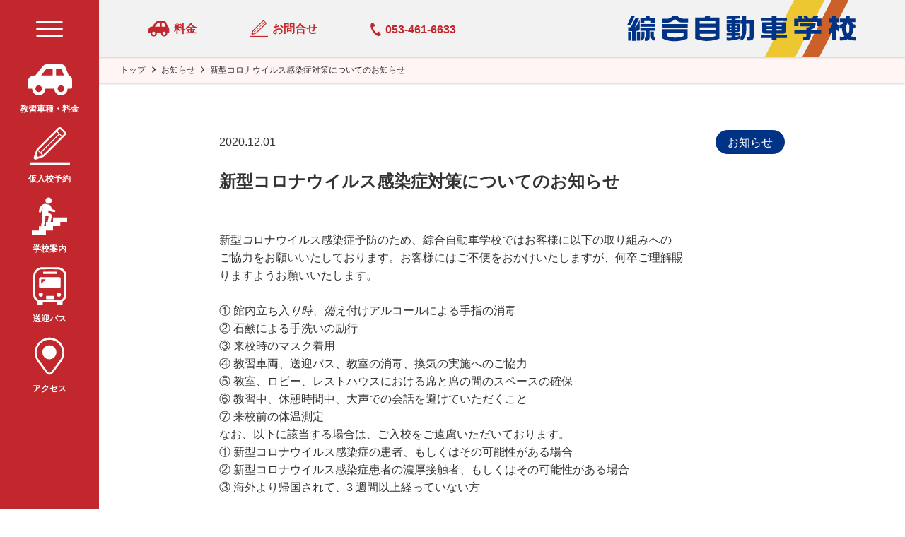

--- FILE ---
content_type: text/html; charset=UTF-8
request_url: https://www.sohgoh.co.jp/blog/%E6%96%B0%E5%9E%8B%E3%82%B3%E3%83%AD%E3%83%8A%E3%82%A6%E3%82%A4%E3%83%AB%E3%82%B9%E6%84%9F%E6%9F%93%E7%97%87%E5%AF%BE%E7%AD%96%E3%81%AB%E3%81%A4%E3%81%84%E3%81%A6%E3%81%AE%E3%81%8A%E7%9F%A5%E3%82%89/
body_size: 10086
content:
<!doctype html>
<html lang="ja">
  <head>
    <meta charset="utf-8">
    <meta http-equiv="X-UA-Compatible" content="IE=edge">
    <meta name="viewport" content="width=device-width, initial-scale=1.0">
    <meta name="format-detection" content="telephone=no">
    
    <!-- <link rel="shortcut icon" href="https://www.sohgoh.co.jp/common/img/favicon.png" type="image/x-icon"> -->
    
    <link rel="apple-touch-icon" sizes="180x180" href="https://www.sohgoh.co.jp/common/img/apple-touch-icon.png">
    <link rel="icon" type="image/png" href="https://www.sohgoh.co.jp/common/img/favicon-32x32.png" sizes="32x32">
    <link rel="icon" type="image/png" href="https://www.sohgoh.co.jp/common/img/favicon-16x16.png" sizes="16x16">
    <link rel="manifest" href="https://www.sohgoh.co.jp/common/js/manifest.json">
    <link rel="mask-icon" href="https://www.sohgoh.co.jp/common/img/safari-pinned-tab.svg" color="#5bbad5">

    <link rel="apple-touch-icon" href="common/img/apple-touch-icon.png">


    <link rel="stylesheet" type="text/css" href="https://www.sohgoh.co.jp/common/css/reset.css">
    <link rel="stylesheet" type="text/css" href="https://www.sohgoh.co.jp/common/css/owl.carousel.css">
    <link rel="stylesheet" type="text/css" href="https://www.sohgoh.co.jp/common/css/owl.theme.default.min.css">
    <link rel="stylesheet" type="text/css" href="https://www.sohgoh.co.jp/common/css/style.css">
    <link rel="stylesheet" type="text/css" href="https://www.sohgoh.co.jp/common/css/style_l.css">
    <link rel="stylesheet" type="text/css" href="https://www.sohgoh.co.jp/common/css/reponsive.css">

<!-- Global site tag (gtag.js) - Google Analytics -->
<script async src="https://www.googletagmanager.com/gtag/js?id=G-P32Q0XBPM0"></script>
<script>
  window.dataLayer = window.dataLayer || [];
  function gtag(){dataLayer.push(arguments);}
  gtag('js', new Date());

  gtag('config', 'G-P32Q0XBPM0');
</script>

    
		<!-- All in One SEO 4.1.2.2 -->
		<title>新型コロナウイルス感染症対策についてのお知らせ | SOHGOH DRIVING SCHOOL</title>
		<link rel="canonical" href="https://www.sohgoh.co.jp/blog/%e6%96%b0%e5%9e%8b%e3%82%b3%e3%83%ad%e3%83%8a%e3%82%a6%e3%82%a4%e3%83%ab%e3%82%b9%e6%84%9f%e6%9f%93%e7%97%87%e5%af%be%e7%ad%96%e3%81%ab%e3%81%a4%e3%81%84%e3%81%a6%e3%81%ae%e3%81%8a%e7%9f%a5%e3%82%89/" />
		<meta property="og:site_name" content="SOHGOH DRIVING SCHOOL |" />
		<meta property="og:type" content="article" />
		<meta property="og:title" content="新型コロナウイルス感染症対策についてのお知らせ | SOHGOH DRIVING SCHOOL" />
		<meta property="og:url" content="https://www.sohgoh.co.jp/blog/%e6%96%b0%e5%9e%8b%e3%82%b3%e3%83%ad%e3%83%8a%e3%82%a6%e3%82%a4%e3%83%ab%e3%82%b9%e6%84%9f%e6%9f%93%e7%97%87%e5%af%be%e7%ad%96%e3%81%ab%e3%81%a4%e3%81%84%e3%81%a6%e3%81%ae%e3%81%8a%e7%9f%a5%e3%82%89/" />
		<meta property="article:published_time" content="2020-11-30T23:00:32Z" />
		<meta property="article:modified_time" content="2021-02-26T08:47:37Z" />
		<meta name="twitter:card" content="summary" />
		<meta name="twitter:domain" content="www.sohgoh.co.jp" />
		<meta name="twitter:title" content="新型コロナウイルス感染症対策についてのお知らせ | SOHGOH DRIVING SCHOOL" />
		<script type="application/ld+json" class="aioseo-schema">
			{"@context":"https:\/\/schema.org","@graph":[{"@type":"WebSite","@id":"https:\/\/www.sohgoh.co.jp\/#website","url":"https:\/\/www.sohgoh.co.jp\/","name":"SOHGOH DRIVING SCHOOL","publisher":{"@id":"https:\/\/www.sohgoh.co.jp\/#organization"}},{"@type":"Organization","@id":"https:\/\/www.sohgoh.co.jp\/#organization","name":"SOHGOH DRIVING SCHOOL","url":"https:\/\/www.sohgoh.co.jp\/"},{"@type":"BreadcrumbList","@id":"https:\/\/www.sohgoh.co.jp\/blog\/%e6%96%b0%e5%9e%8b%e3%82%b3%e3%83%ad%e3%83%8a%e3%82%a6%e3%82%a4%e3%83%ab%e3%82%b9%e6%84%9f%e6%9f%93%e7%97%87%e5%af%be%e7%ad%96%e3%81%ab%e3%81%a4%e3%81%84%e3%81%a6%e3%81%ae%e3%81%8a%e7%9f%a5%e3%82%89\/#breadcrumblist","itemListElement":[{"@type":"ListItem","@id":"https:\/\/www.sohgoh.co.jp\/#listItem","position":"1","item":{"@type":"WebPage","@id":"https:\/\/www.sohgoh.co.jp\/","name":"\u30db\u30fc\u30e0","description":"\u7d9c\u5408\u81ea\u52d5\u8eca\u5b66\u6821\u306f\u3001\u521d\u5fc3\u8005\u306e\u81ea\u52d5\u8eca\u514d\u8a31\u6559\u80b2\u3092\u306f\u3058\u3081\u3001\u9ad8\u9f62\u8005\u306e\u5404\u7a2e\u8b1b\u7fd2\u3084\u4f01\u696d\u306e\u5b89\u5168\u904b\u8ee2\u8b1b\u7fd2\u4f1a\u3001\u5b66\u6821\u3067\u306e\u4ea4\u901a\u5b89\u5168\u6559\u5ba4\u7b49\u3001\u9759\u5ca1\u770c\u6d5c\u677e\u5e02\u3067\u4e00\u756a\u306e\u6559\u7fd2\u6240\u3068\u306a\u308b\u3079\u304f\u3001\u65bd\u8a2d\u3001\u30b5\u30fc\u30d3\u30b9\u3001\u8077\u5834\u74b0\u5883\u5145\u5b9f\u306b\u3064\u3068\u3081\u3066\u304a\u308a\u307e\u3059\u3002","url":"https:\/\/www.sohgoh.co.jp\/"},"nextItem":"https:\/\/www.sohgoh.co.jp\/blog\/#listItem"},{"@type":"ListItem","@id":"https:\/\/www.sohgoh.co.jp\/blog\/#listItem","position":"2","item":{"@type":"WebPage","@id":"https:\/\/www.sohgoh.co.jp\/blog\/","name":"\u304a\u77e5\u3089\u305b","url":"https:\/\/www.sohgoh.co.jp\/blog\/"},"nextItem":"https:\/\/www.sohgoh.co.jp\/blog\/%e6%96%b0%e5%9e%8b%e3%82%b3%e3%83%ad%e3%83%8a%e3%82%a6%e3%82%a4%e3%83%ab%e3%82%b9%e6%84%9f%e6%9f%93%e7%97%87%e5%af%be%e7%ad%96%e3%81%ab%e3%81%a4%e3%81%84%e3%81%a6%e3%81%ae%e3%81%8a%e7%9f%a5%e3%82%89\/#listItem","previousItem":"https:\/\/www.sohgoh.co.jp\/#listItem"},{"@type":"ListItem","@id":"https:\/\/www.sohgoh.co.jp\/blog\/%e6%96%b0%e5%9e%8b%e3%82%b3%e3%83%ad%e3%83%8a%e3%82%a6%e3%82%a4%e3%83%ab%e3%82%b9%e6%84%9f%e6%9f%93%e7%97%87%e5%af%be%e7%ad%96%e3%81%ab%e3%81%a4%e3%81%84%e3%81%a6%e3%81%ae%e3%81%8a%e7%9f%a5%e3%82%89\/#listItem","position":"3","item":{"@type":"WebPage","@id":"https:\/\/www.sohgoh.co.jp\/blog\/%e6%96%b0%e5%9e%8b%e3%82%b3%e3%83%ad%e3%83%8a%e3%82%a6%e3%82%a4%e3%83%ab%e3%82%b9%e6%84%9f%e6%9f%93%e7%97%87%e5%af%be%e7%ad%96%e3%81%ab%e3%81%a4%e3%81%84%e3%81%a6%e3%81%ae%e3%81%8a%e7%9f%a5%e3%82%89\/","name":"\u65b0\u578b\u30b3\u30ed\u30ca\u30a6\u30a4\u30eb\u30b9\u611f\u67d3\u75c7\u5bfe\u7b56\u306b\u3064\u3044\u3066\u306e\u304a\u77e5\u3089\u305b","url":"https:\/\/www.sohgoh.co.jp\/blog\/%e6%96%b0%e5%9e%8b%e3%82%b3%e3%83%ad%e3%83%8a%e3%82%a6%e3%82%a4%e3%83%ab%e3%82%b9%e6%84%9f%e6%9f%93%e7%97%87%e5%af%be%e7%ad%96%e3%81%ab%e3%81%a4%e3%81%84%e3%81%a6%e3%81%ae%e3%81%8a%e7%9f%a5%e3%82%89\/"},"previousItem":"https:\/\/www.sohgoh.co.jp\/blog\/#listItem"}]},{"@type":"Person","@id":"https:\/\/www.sohgoh.co.jp\/author\/admin\/#author","url":"https:\/\/www.sohgoh.co.jp\/author\/admin\/","name":"admin","image":{"@type":"ImageObject","@id":"https:\/\/www.sohgoh.co.jp\/blog\/%e6%96%b0%e5%9e%8b%e3%82%b3%e3%83%ad%e3%83%8a%e3%82%a6%e3%82%a4%e3%83%ab%e3%82%b9%e6%84%9f%e6%9f%93%e7%97%87%e5%af%be%e7%ad%96%e3%81%ab%e3%81%a4%e3%81%84%e3%81%a6%e3%81%ae%e3%81%8a%e7%9f%a5%e3%82%89\/#authorImage","url":"https:\/\/secure.gravatar.com\/avatar\/7f1e6ec6de94a897d5b84fa635533abf?s=96&d=mm&r=g","width":"96","height":"96","caption":"admin"}}]}
		</script>
		<!-- All in One SEO -->

<link rel='dns-prefetch' href='//s.w.org' />
<link rel="alternate" type="application/rss+xml" title="SOHGOH DRIVING SCHOOL &raquo; 新型コロナウイルス感染症対策についてのお知らせ のコメントのフィード" href="https://www.sohgoh.co.jp/blog/%e6%96%b0%e5%9e%8b%e3%82%b3%e3%83%ad%e3%83%8a%e3%82%a6%e3%82%a4%e3%83%ab%e3%82%b9%e6%84%9f%e6%9f%93%e7%97%87%e5%af%be%e7%ad%96%e3%81%ab%e3%81%a4%e3%81%84%e3%81%a6%e3%81%ae%e3%81%8a%e7%9f%a5%e3%82%89/feed/" />
		<script type="text/javascript">
			window._wpemojiSettings = {"baseUrl":"https:\/\/s.w.org\/images\/core\/emoji\/13.1.0\/72x72\/","ext":".png","svgUrl":"https:\/\/s.w.org\/images\/core\/emoji\/13.1.0\/svg\/","svgExt":".svg","source":{"concatemoji":"https:\/\/www.sohgoh.co.jp\/wp-includes\/js\/wp-emoji-release.min.js?ver=5.8.12"}};
			!function(e,a,t){var n,r,o,i=a.createElement("canvas"),p=i.getContext&&i.getContext("2d");function s(e,t){var a=String.fromCharCode;p.clearRect(0,0,i.width,i.height),p.fillText(a.apply(this,e),0,0);e=i.toDataURL();return p.clearRect(0,0,i.width,i.height),p.fillText(a.apply(this,t),0,0),e===i.toDataURL()}function c(e){var t=a.createElement("script");t.src=e,t.defer=t.type="text/javascript",a.getElementsByTagName("head")[0].appendChild(t)}for(o=Array("flag","emoji"),t.supports={everything:!0,everythingExceptFlag:!0},r=0;r<o.length;r++)t.supports[o[r]]=function(e){if(!p||!p.fillText)return!1;switch(p.textBaseline="top",p.font="600 32px Arial",e){case"flag":return s([127987,65039,8205,9895,65039],[127987,65039,8203,9895,65039])?!1:!s([55356,56826,55356,56819],[55356,56826,8203,55356,56819])&&!s([55356,57332,56128,56423,56128,56418,56128,56421,56128,56430,56128,56423,56128,56447],[55356,57332,8203,56128,56423,8203,56128,56418,8203,56128,56421,8203,56128,56430,8203,56128,56423,8203,56128,56447]);case"emoji":return!s([10084,65039,8205,55357,56613],[10084,65039,8203,55357,56613])}return!1}(o[r]),t.supports.everything=t.supports.everything&&t.supports[o[r]],"flag"!==o[r]&&(t.supports.everythingExceptFlag=t.supports.everythingExceptFlag&&t.supports[o[r]]);t.supports.everythingExceptFlag=t.supports.everythingExceptFlag&&!t.supports.flag,t.DOMReady=!1,t.readyCallback=function(){t.DOMReady=!0},t.supports.everything||(n=function(){t.readyCallback()},a.addEventListener?(a.addEventListener("DOMContentLoaded",n,!1),e.addEventListener("load",n,!1)):(e.attachEvent("onload",n),a.attachEvent("onreadystatechange",function(){"complete"===a.readyState&&t.readyCallback()})),(n=t.source||{}).concatemoji?c(n.concatemoji):n.wpemoji&&n.twemoji&&(c(n.twemoji),c(n.wpemoji)))}(window,document,window._wpemojiSettings);
		</script>
		<style type="text/css">
img.wp-smiley,
img.emoji {
	display: inline !important;
	border: none !important;
	box-shadow: none !important;
	height: 1em !important;
	width: 1em !important;
	margin: 0 .07em !important;
	vertical-align: -0.1em !important;
	background: none !important;
	padding: 0 !important;
}
</style>
	<link rel='stylesheet' id='wp-block-library-css'  href='https://www.sohgoh.co.jp/wp-includes/css/dist/block-library/style.min.css?ver=5.8.12' type='text/css' media='all' />
<link rel='stylesheet' id='wp-pagenavi-css'  href='https://www.sohgoh.co.jp/wp-content/plugins/wp-pagenavi/pagenavi-css.css?ver=2.70' type='text/css' media='all' />
<link rel="https://api.w.org/" href="https://www.sohgoh.co.jp/wp-json/" /><link rel="alternate" type="application/json" href="https://www.sohgoh.co.jp/wp-json/wp/v2/posts/802" /><link rel="EditURI" type="application/rsd+xml" title="RSD" href="https://www.sohgoh.co.jp/xmlrpc.php?rsd" />
<link rel="wlwmanifest" type="application/wlwmanifest+xml" href="https://www.sohgoh.co.jp/wp-includes/wlwmanifest.xml" /> 
<meta name="generator" content="WordPress 5.8.12" />
<link rel='shortlink' href='https://www.sohgoh.co.jp/?p=802' />
<link rel="alternate" type="application/json+oembed" href="https://www.sohgoh.co.jp/wp-json/oembed/1.0/embed?url=https%3A%2F%2Fwww.sohgoh.co.jp%2Fblog%2F%25e6%2596%25b0%25e5%259e%258b%25e3%2582%25b3%25e3%2583%25ad%25e3%2583%258a%25e3%2582%25a6%25e3%2582%25a4%25e3%2583%25ab%25e3%2582%25b9%25e6%2584%259f%25e6%259f%2593%25e7%2597%2587%25e5%25af%25be%25e7%25ad%2596%25e3%2581%25ab%25e3%2581%25a4%25e3%2581%2584%25e3%2581%25a6%25e3%2581%25ae%25e3%2581%258a%25e7%259f%25a5%25e3%2582%2589%2F" />
<link rel="alternate" type="text/xml+oembed" href="https://www.sohgoh.co.jp/wp-json/oembed/1.0/embed?url=https%3A%2F%2Fwww.sohgoh.co.jp%2Fblog%2F%25e6%2596%25b0%25e5%259e%258b%25e3%2582%25b3%25e3%2583%25ad%25e3%2583%258a%25e3%2582%25a6%25e3%2582%25a4%25e3%2583%25ab%25e3%2582%25b9%25e6%2584%259f%25e6%259f%2593%25e7%2597%2587%25e5%25af%25be%25e7%25ad%2596%25e3%2581%25ab%25e3%2581%25a4%25e3%2581%2584%25e3%2581%25a6%25e3%2581%25ae%25e3%2581%258a%25e7%259f%25a5%25e3%2582%2589%2F&#038;format=xml" />
<style type="text/css">.recentcomments a{display:inline !important;padding:0 !important;margin:0 !important;}</style>  </head>
  <body class="post-template-default single single-post postid-802 single-format-standard">

    <nav class="gr-tg-menuclick">
        <div class="some-content-related-div">
          <div class="inner-content-div">
            <h2>MENU</h2>

            <div class="gr-tg-me01">
              <div class="gr-tg-item-me01">
                <a href="https://www.sohgoh.co.jp/license/" class="gr-tg-a01">
                  <span><img class="w-icon-me-01" src="https://www.sohgoh.co.jp/common/img/icon-me-01.svg" alt="教習のご案内"></span>
                  <span>教習のご案内</span>
                </a>
              </div>
              <div class="gr-tg-item-me01">
                <ul>
                  <li><a href="https://www.sohgoh.co.jp/contact/"><span><img class="w-icon-me-02" src="https://www.sohgoh.co.jp/common/img/icon-me-02.svg" alt="各種お問合せ"></span><span>各種お問合せ</span></a></li>
                  <li><a href="https://www.sohgoh.co.jp/procedure/"><span><img class="w-icon-me-03" src="https://www.sohgoh.co.jp/common/img/icon-me-03.svg" alt="入校について"></span><span>入校について</span></a></li>
                  <li><a href="https://www.sohgoh.co.jp/introduction/"><span><img class="w-icon-me-04" src="https://www.sohgoh.co.jp/common/img/icon-me-04.svg" alt="指導員紹介"></span><span>指導員紹介</span></a></li>
                  <li><a href="https://www.sohgoh.co.jp/student/"><span><img class="w-icon-me-05" src="https://www.sohgoh.co.jp/common/img/icon-me-05.svg" alt="在校生はこちら"></span><span>在校生はこちら</span></a></li>
                </ul>
              </div>

              <div class="gr-tg-item-me01">
                <ul>
                  <li><a href="https://www.sohgoh.co.jp/access/"><span><img class="w-icon-me-06" src="https://www.sohgoh.co.jp/common/img/icon-me-06.svg" alt="アクセスマップ"></span><span>アクセスマップ</span></a></li>
                  <li><a href="https://www.sohgoh.co.jp/guide/"><span><img class="w-icon-me-07" src="https://www.sohgoh.co.jp/common/img/icon-me-07.svg" alt="学校案内"></span><span>学校案内</span></a></li>
                  <li><a href="https://www.sohgoh.co.jp/schoolbus"><span><img class="w-icon-me-08" src="https://www.sohgoh.co.jp/common/img/icon-me-08.svg" alt="無料送迎バス"></span><span>無料送迎バス</span></a></li>
                  <li><a href="https://www.sohgoh.co.jp/faq/"><span><img class="w-icon-me-09" src="https://www.sohgoh.co.jp/common/img/icon-me-09.svg" alt="よくある質問"></span><span>よくある質問</span></a></li>
                </ul>
              </div>
              <div class="gr-tg-item-me01">
                <ul>
                  <li><a href="https://www.sohgoh.co.jp/discount/"><span><img class="w-icon-me-10" src="https://www.sohgoh.co.jp/common/img/icon-me-10.svg" alt="割引・給付金"></span><span>割引・給付金</span></a></li>
                  <li><a href="https://www.sohgoh.co.jp/for-business/#operation-manager"><span><img class="w-icon-me-11" src="https://www.sohgoh.co.jp/common/img/icon-me-11.svg" alt="運行管理者講習"></span><span>運行管理者講習</span></a></li>
                  <li><a href="https://www.sohgoh.co.jp/for-business/"><span><img class="w-icon-me-12" src="https://www.sohgoh.co.jp/common/img/icon-me-12.svg" alt="運転適性診断"></span><span>運転適性診断</span></a></li>
                  <li><a href="http://lift.sohgoh.co.jp/" target="_blank"><span><img class="w-icon-me-13" src="https://www.sohgoh.co.jp/common/img/icon-me-13.svg" alt="リフトスクール"></span><span>リフトスクール</span></a></li>
                </ul>
              </div>
            </div>

            <div class="gr-tg-me02">
              <a href="https://www.sohgoh.co.jp/license/#lic1">普通車免許のプラン一覧</a>
              <a href="https://www.sohgoh.co.jp/license/#lic2">二輪車免許のプラン一覧</a>
              <a href="https://www.sohgoh.co.jp/license-other/">そのほかの免許プラン一覧</a>
            </div>

            <div class="gr-tg-me03 gr-tg-flex">
              <div class="gr-tg-item-me03">
                <a href="https://www.sohgoh.co.jp/character/"><span>イメージ</span>キャラクター</a>
                <!--<a href="https://www.sohgoh.co.jp/recruit/">採用サイト</a>-->
                <a href="https://www.sohgoh.co.jp/about/">会社概要</a>
                <a href="https://www.sohgoh.co.jp/site-map/">サイトマップ</a>
              </div>
              <div class="gr-tg-item-me03">
                <a target="_blank" href="https://twitter.com/sohgoh_ds">公式Twitter</a>
                <a target="_blank" href="https://line.me/R/ti/p/OdRXSuZMeB">LINE@</a>
                <a target="_blank" href="https://www.youtube.com/channel/UCS_ykmdPRl-Pm_bzRFZBvQw">YouTubeチャンネル</a>
                <!--<a class="menu-sp-show" href="https://www.sohgoh.co.jp/en/">English</a>-->
              </div>
            </div>
          </div>
        </div>
    </nav>

    <div class="wrap_body gr-tg-flex">

      <div class="item_body ">
        <div class="gr-tg-left-fix bg_color_C1272D">
          <div class="gr-tg-humbarger gr-tg-flex">
            <a href="javascript:void(0);">
              <img src="https://www.sohgoh.co.jp/common/img/icon-39.svg" alt="humbarger">
              <img class="active" src="https://www.sohgoh.co.jp/common/img/icon-40.svg" alt="humbarger">
            </a>
          </div>
          <ul>
            <li><a href="https://www.sohgoh.co.jp/license/"><img class="w-icon-me05" src="https://www.sohgoh.co.jp/common/img/icon-me05.svg" alt="教習車種・料金"><span>教習車種・料金</span></a></li>
            <li><a href="https://www.sohgoh.co.jp/contact/"><img class="w-icon-me01" src="https://www.sohgoh.co.jp/common/img/icon-me01.svg" alt="仮入校予約"><span>仮入校予約</span></a></li>
            <li><a href="https://www.sohgoh.co.jp/guide/"><img class="w-icon-me04" src="https://www.sohgoh.co.jp/common/img/icon-me04.svg" alt="学校案内"><span>学校案内</span></a></li>
            <li><a href="https://www.sohgoh.co.jp/schoolbus/"><img class="w-icon-me03" src="https://www.sohgoh.co.jp/common/img/icon-me03.svg" alt="送迎バス"><span>送迎バス</span></a></li>
            <li><a href="https://www.sohgoh.co.jp/access/"><img class="w-icon-me02" src="https://www.sohgoh.co.jp/common/img/icon-me02.svg" alt="アクセス"><span>アクセス</span></a></li>
            <!--<li><a href="https://www.sohgoh.co.jp/en/"><img class="w-icon-me06" src="https://www.sohgoh.co.jp/common/img/icon-me06.svg" alt="English Page"><span>English Page</span></a></li>-->
          </ul>
        </div>
        
      </div>

      <div class="item_body">
        <span class="gr-tg-bg-op-active"></span>
        <header>
          <div class="gr-tg-top-head bg_color_F2F2F2">
            <div class="gird-1000">
              <div class="gr-tg-top-01 gr-tg-flex">
                <div class="item-gr-tg-top-01">
                  <ul class="gr-tg-top-ul01 gr-tg-flex">
                    <li>
                      <a href="https://www.sohgoh.co.jp/license/">
                        <span class="gr-tg-icon"><img class="gr-tg-icon-wh01" src="https://www.sohgoh.co.jp/common/img/icon-01.svg" alt="料金"></span>
                        <span class="gr-tg-txt-jp">料金</span>
                      </a>
                    </li>
                    <li>
                      <a href="https://www.sohgoh.co.jp/contact/">
                        <span class="gr-tg-icon"><img class="gr-tg-icon-wh02" src="https://www.sohgoh.co.jp/common/img/icon-02.svg" alt="お問合せ"></span>
                        <span class="gr-tg-txt-jp">お問合せ</span>
                      </a>
                    </li>
                    <li>
                      <a href="tel:0534616633">
                        <span class="gr-tg-icon"><img class="gr-tg-icon-wh03" src="https://www.sohgoh.co.jp/common/img/icon-03.svg" alt="phone"></span>
                        <span class="gr-tg-txt-jp">053-461-6633</span>
                      </a>
                    </li>
                  </ul>
                </div>
                <div class="item-gr-tg-top-01">
                  <h1 class="gr-tg-logo">
                    <a href="https://www.sohgoh.co.jp/" class="hv-o"><img class="gr-tg-logo-wh" src="https://www.sohgoh.co.jp/common/img/logo.svg" alt="綜含自動車学絞"></a>
                  </h1>
                </div>
              </div> <!-- end /.gr-tg-top-01 -->
            </div> <!-- end /.gird-1000 -->
          </div> <!-- end /.gr-tg-top-head -->
        </header>
        <main> <!-- Content -->
<section id="riding">
  <div class="div_breadcrumb">
    <ul>
      <li><a href="https://www.sohgoh.co.jp">トップ</a></li>
	  <li><a href="https://www.sohgoh.co.jp/category/blog/" rel="category tag">お知らせ</a></li>
	  <li>新型コロナウイルス感染症対策についてのお知らせ</li>
    </ul>
  </div>
  <!-- End .div_breadcrumb -->
</section>
<!-- End #riding -->

<section id="singlePage">
  <div class="gird-1000">
	<div class="grid-800">
								<div class="singDate">
				<ul>
					<li>2020.12.01</li>
					<li>
													<a href="https://www.sohgoh.co.jp/category/blog/" style="background-color: #003385">お知らせ</a>
											</li>
				</ul>
			</div>
			<div class="singFull">
				<h2>新型コロナウイルス感染症対策についてのお知らせ</h2>
				<div class="singContent">
					<p>新型<em>コ</em>ロナウイルス感染症予防のため、綜合自動車学校ではお客様に以下の取り組みへの<br />
ご協力をお願いいたしております。お客様にはご不便をおかけいたしますが、何卒ご理解賜<br />
りますようお願いいたします。</p>
<p>&nbsp;</p>
<p>① 館内立ち入<em>り時、備え</em>付けアルコールによる手指の消毒<br />
② 石鹸による手洗いの励行<br />
③ 来校時のマスク着用<br />
④ 教習車両、送迎バス、教室の消毒、換気の実施へのご協力<br />
⑤ 教室、ロビー、レストハウスにおける席と席の間のスペースの確保<br />
⑥ 教習中、休憩時間中、大声での会話を避けていただくこと<br />
⑦ 来校前の体温測定<br />
なお、以下に該当する場合は、ご入校をご遠慮いただいております。<br />
① 新型コロナウイルス感染症の患者、もしくはその可能性がある場合<br />
② 新型コロナウイルス感染症患者の濃厚接触者、もしくはその可能性がある場合<br />
③ 海外より帰国されて、3 週間以上経っていない方</p>
<p>&nbsp;</p>
<p>また、入校日予定日、もしくはその前日時点で体温が 37.5℃以上ある方、入校予定日か<br />
ら遡って 2 週間以内に体調不良がある方は、当校まで(053-461-6633)ご連絡をお願いいた<br />
します。場合によっては入校をご遠慮いただく場合がございます。</p>
<p>&nbsp;</p>
<p>ご入校後も体調管理に十分ご配慮いただき、体温が 37.5 以上ある場合、体調不良である<br />
場合は無理な来校は控えていただき、当校までご連絡をお願いいたします。<br />
今後、行政機関からの休業要請がある場合、やむを得ず営業時間の短縮、臨時休校等の措<br />
置をとる場合がございます。何卒ご理解賜りますよう、お願いいたします。</p>
<p>&nbsp;</p>
<p><img loading="lazy" class="aligncenter size-full wp-image-1282" src="https://www.sohgoh.co.jp/wp-content/uploads/2020/11/covid.png" alt="コロナ対策" width="1920" height="724" srcset="https://www.sohgoh.co.jp/wp-content/uploads/2020/11/covid.png 1920w, https://www.sohgoh.co.jp/wp-content/uploads/2020/11/covid-768x290.png 768w, https://www.sohgoh.co.jp/wp-content/uploads/2020/11/covid-1536x579.png 1536w" sizes="(max-width: 1920px) 100vw, 1920px" /></p>
<p>&nbsp;</p>
				</div>
				<div class="singNav">
					<ul>
						<li class="pre">
													<a href="https://www.sohgoh.co.jp/blog/%e3%83%9b%e3%83%bc%e3%83%a0%e3%83%9a%e3%83%bc%e3%82%b8%e3%83%aa%e3%83%8b%e3%83%a5%e3%83%bc%e3%82%a2%e3%83%ab%e3%81%ae%e3%81%8a%e7%9f%a5%e3%82%89%e3%81%9b/">前の記事へ</a>
												</li>
						<li class="list"><a href="https://www.sohgoh.co.jp/blog/">記事一覧へ</a></li>
						<li class="next">
															<a href="https://www.sohgoh.co.jp/information/%e7%9f%ad%e6%9c%9f%e9%9b%86%e4%b8%ad%e5%b7%a5%e3%82%af%e3%82%b9%e3%83%97%e3%83%ac%e3%82%b9%e3%82%b3%e3%83%bc%e3%82%b9%e3%81%ae%e6%83%85%e5%a0%b1%e3%82%92up%e3%81%97%e3%81%be%e3%81%97%e3%81%9f/">次の記事へ</a>
													</li>
					</ul>
				</div>
			</div>
										
	</div>
  </div>
</section>

<!-- End content -->
        </main>

        <footer>
          <div class="gr-tg-gen-fo">

            <div class="gr-tg-scroll gr-tg-flex">
              <img class="gr-tg-icon-wh04" src="https://www.sohgoh.co.jp/common/img/icon-04.svg" alt="scroll top">
            </div> <!-- end /.gr-tg-scroll -->

            <div class="gr-tg-content-fo">
              <div class="gird-1000">

                <div class="gr-tg-co-fo01">
                  <div class="gr-tg-flex">
                    <div class="item-gr-tg-co-fo01">
                      <h2>仮入校予約フォームはこちらです</h2>

                      <div class="gr-tg-flex">
                        <a href="https://www.sohgoh.co.jp/contact/" class="group-apo"></a>
                        <div class="boxs">
                          <img class="gr-tg-icon-wh07" src="https://www.sohgoh.co.jp/common/img/icon-07.svg" alt="book">
                        </div>
                        <div class="boxs">
                          <ul class="gr-tg-mefo01">
                            <li><a>・仮入校予約</a></li>
                            <li><a>・資料請求</a></li>
                            <li><a>・その他お問合せ</a></li>
                          </ul>
                        </div>
                      </div>

                    </div>
                    <div class="item-gr-tg-co-fo01">
                      <h2>わたしたちの姉妹校です</h2>
                      <div class="gr-tg-flex">
                        <div class="boxs"><a href="http://lift.sohgoh.co.jp/" target="_blank">
                          <span class="gr-tg-mh"><img class="gr-tg-icon-wh10" src="https://www.sohgoh.co.jp/common/img/icon-10.svg" alt="綜合リフトスクール浜松"></span>
                          <span class="gr-tg-desc-fo">綜合リフトスクール浜松</span></a>
                        </div>
                        <div class="boxs"><a href="https://hamamatsu-drone.jp/" target="_blank">
                          <span class="gr-tg-mh"><img class="gr-tg-icon-wh09" src="https://www.sohgoh.co.jp/common/img/icon-09.svg" alt="浜松ドローンスクール"></span>
                          <span class="gr-tg-desc-fo">浜松ドローンスクール</span></a>
                        </div>
                      </div>
                    </div>
                  </div>
                </div> <!-- end /.gr-tg-co-fo01 -->

                <div class="gr-tg-co-fo02">
                  <div class="gird-1000">
                     <div class="gr-tg-flex">
                       <div class="boxs gr-tg-pl30">
                        <div class="gr-tg-flex">
                          <div class="item-menu">

                            <div class="gr-tg-mefo01 gr-tg-mefo01-Edit">
                              <h3><a href="https://www.sohgoh.co.jp/license/" class="hv-o">料金を知りたい！</a></h3>
                              <div class="gr-tg-sub-mefo01">
                                <h4><a href="https://www.sohgoh.co.jp/license/#lic1" class="hv-o">普通自動車第一種</a></h4>
                                <ul>
                                  <li><a href="https://www.sohgoh.co.jp/student-discount-plan/">学割定額プラン（AT/MT）</a></li>
                                  <li><a href="https://www.sohgoh.co.jp/basic-plan">ベーシックプラン（AT/MT）</a></li>
                                  <li><a href="https://www.sohgoh.co.jp/all-time-plan">オールタイムプラン（AT）</a></li>
                                  <li><a href="https://www.sohgoh.co.jp/day-time-plan">デイタイムプラン（AT）</a></li>
                                  <!--<li><a href="https://www.sohgoh.co.jp/short-term-plan">短期集中プラン（AT/MT）</a></li>-->
                                  <!-- <li><a href="https://www.sohgoh.co.jp/separate-plan">短期集中セパレートプラン（AT/MT）</a></li> -->
                                  <li><a href="https://www.sohgoh.co.jp/unlimited-plan">限定解除プラン</a></li>
                                </ul>
                              </div> <!-- end /.gr-tg-sub-mefo01 -->

                              <div class="gr-tg-sub-mefo01">
                                <h4><a href="https://www.sohgoh.co.jp/license/#lic2" class="hv-o">自動二輪</a></h4>
                                <ul>
                                  <li><a href="https://www.sohgoh.co.jp/motorcycle-normal/">普通二輪免許プラン</a></li>
                                  <li><a href="https://www.sohgoh.co.jp/motorcycle-unlimited/">大型二輪免許プラン</a></li>
                                  <li><a href="https://www.sohgoh.co.jp/motorcycle-pack-plan/">二輪パックプラン</a></li>
                                </ul>
                              </div> <!-- end /.gr-tg-sub-mefo01 -->

                              <div class="gr-tg-sub-mefo01">
                                <h4><a href="https://www.sohgoh.co.jp/license-other/" class="hv-o">そのほか（特殊車両・第二種）</a></h4>
                                <ul>
                                  <li><a href="https://www.sohgoh.co.jp/semi-medium-car/">準中型車</a></li>
                                  <li><a href="https://www.sohgoh.co.jp/medium-car/">中型車</a></li>
                                  <li><a href="https://www.sohgoh.co.jp/large-car/">大型車</a></li>
                                  <li><a href="https://www.sohgoh.co.jp/large-special-car/">大型特殊車</a></li>
                                  <li><a href="https://www.sohgoh.co.jp/towing-car/">けん引車</a></li>
                                  <li><a href="https://www.sohgoh.co.jp/second-class-normal/">普通旅客自動車（普通二種）</a></li>
                                  <li><a href="https://www.sohgoh.co.jp/second-class-midium/">中型旅客自動車（中型二種）</a></li>
                                  <li><a href="https://www.sohgoh.co.jp/second-class-large/">大型旅客自動車（大型二種）</a></li>
                                </ul>
                              </div> <!-- end /.gr-tg-sub-mefo01 -->
                            </div> <!-- end /.gr-tg-mefo01 -->
                          </div>
                          <div class="item-menu">
                            <div class="gr-tg-mefo01">
                              <h3><a href="https://www.sohgoh.co.jp/discount/" class="hv-o">割引・給付金について<br>知りたい！</a></h3>
                              <div class="gr-tg-sub-mefo01">
                                <ul>
                                  <li><a href="https://www.sohgoh.co.jp/discount/">なかよし割</a></li>
                                  <li><a href="https://www.sohgoh.co.jp/benefits/">教育訓練給付金制度</a></li>
                                  <li><a href="https://www.sohgoh.co.jp/motorcycle-pack-plan/">二輪パックプラン</a></li>
                                </ul>
                              </div> <!-- end /.gr-tg-sub-mefo01 -->
                            </div> <!-- end /.gr-tg-mefo01 -->

                            <div class="gr-tg-mefo01">
                              <h3><a href="https://www.sohgoh.co.jp/procedure/" class="hv-o">入校方法を知りたい！</a></h3>
                              <div class="gr-tg-sub-mefo01">
                                <ul>
                                  <li><a href="https://www.sohgoh.co.jp/procedure/#proce-01">申し込みに必要なもの</a></li>
                                  <li><a href="https://www.sohgoh.co.jp/procedure/#proce-02">お支払い/ローンについて</a></li>
                                  <li><a href="https://www.sohgoh.co.jp/procedure/#proce-03">免許取得のプロセス</a></li>
                                </ul>
                              </div> <!-- end /.gr-tg-sub-mefo01 -->
                            </div> <!-- end /.gr-tg-mefo01 -->

                            <div class="gr-tg-mefo01">
                              <h3><a href="https://www.sohgoh.co.jp/schoolbus/" class="hv-o">バスについて知りたい！</a></h3>
                              <div class="gr-tg-sub-mefo01">
                                <ul>
                                  <li><a href="https://www.sohgoh.co.jp/schoolbus/">無料送迎バス</a></li>
                                  <li><a href="https://www.sohgoh.co.jp/schoolbus-center/">浜松中央エリア</a></li>
                                  <li><a href="https://www.sohgoh.co.jp/schoolbus-east/">浜松東エリア</a></li>
                                  <li><a href="https://www.sohgoh.co.jp/schoolbus-west/">浜松西エリア</a></li>
                                  <li><a href="https://www.sohgoh.co.jp/schoolbus-south/">浜松南エリア</a></li>
                                  <li><a href="https://www.sohgoh.co.jp/schoolbus-north/">浜松北エリア</a></li>
                                  <li><a href="https://www.sohgoh.co.jp/schoolbus-iwata/">磐田エリア</a></li>
                                </ul>
                              </div> <!-- end /.gr-tg-sub-mefo01 -->
                            </div> <!-- end /.gr-tg-mefo01 -->

                            <div class="gr-tg-mefo01">
                              <h3><a href="https://www.sohgoh.co.jp/guide/" class="hv-o">綜合について知りたい！</a></h3>
                              <div class="gr-tg-sub-mefo01">
                                <ul>
                                  <li><a href="https://www.sohgoh.co.jp/instructor/">指導員紹介</a></li>
                                  <li><a href="https://www.sohgoh.co.jp/guide/">学校案内</a></li>
                                  <li><a href="https://www.sohgoh.co.jp/riding/">ライディングセンター</a></li>
                                  <li><a href="https://www.sohgoh.co.jp/character/">イメージキャラクター</a></li>
                                </ul>
                              </div> <!-- end /.gr-tg-sub-mefo01 -->
                            </div> <!-- end /.gr-tg-mefo01 -->

                              <div class="gr-tg-mefo01 hide-pc">
                              <!--<h3><a href="https://www.sohgoh.co.jp">SOHGOH RECRUIT</a></h3>-->
                              <h3><a href="https://www.sohgoh.co.jp/about/">会社概要</a></h3>
                           </div> <!-- end /.gr-tg-mefo01 -->

                          </div>
                        </div>
                       </div>

                       <div class="boxs">

                          <div class="gr-tg-logofo">
                           <a href="https://www.sohgoh.co.jp">
                            <img class="gr-tg-icon-whlogofo" src="https://www.sohgoh.co.jp/common/img/logo-fo.svg" alt="綜含自動車学絞">
                            <img class="gr-tg-icon-whlogofo sp hide-pc" src="https://www.sohgoh.co.jp/common/img/logo-fo-sp.svg" alt="綜含自動車学絞">
                           </a>
                          </div> <!-- end /.gr-tg-logofo -->

                          <div class="gr-tg-info">
                            <p>〒435-0016<br>静岡県浜松市中央区和田町700</p>
                          </div> <!-- end /.gr-tg-info -->

                          <div class="gr-tg-maps">
                            <a class="gr-tg-maps-blank gr-tg-flex" target="_blank" href="https://goo.gl/maps/gcq2aVgmuiMweB3H6"><img class="gr-tg-icon-wh11" src="https://www.sohgoh.co.jp/common/img/icon-11.svg" alt="Google Maps"></a>
                            <iframe src="https://www.google.com/maps/embed?pb=!1m18!1m12!1m3!1d6558.480176835969!2d137.7675615393992!3d34.724342145825226!2m3!1f0!2f0!3f0!3m2!1i1024!2i768!4f13.1!3m3!1m2!1s0x601ae0a5f691d143%3A0x9745f0a6c37d259!2z57ac5ZCI6Ieq5YuV6LuK5a2m5qCh!5e0!3m2!1sja!2s!4v1594988620161!5m2!1sja!2s"></iframe>
                          </div> <!-- end /.gr-tg-maps -->

                          <div class="gr-tg-btn gr-tg-flex">

                          <div class="boxs">
                              <div class="gr-tg-wrap-btn gr-tg-wrap-btn-Edit">
                                <a href="https://www.sohgoh.co.jp/about/" class="dl-flex">
                                  <div class="grSp-btn-link"><span>会社概要</span></div>
                                  <div class="gr-tg-wrap-btn-link"><img src="https://www.sohgoh.co.jp/common/img/icon-13.png" alt="株式会社　綜合自動車学校"></div>
                                </a>
                              </div>
                          </div>


                            <!-- <div class="boxs">
                              <div class="gr-tg-wrap-btn  gr-tg-wrap-btn-Edit">
                                <a href="https://www.sohgoh.co.jp/recruit/" target="_blank" class="dl-flex">
                                  <div class="grSp-btn-link"><span>採用情報はこちら</span></div>
                                  <div class="gr-tg-wrap-btn-link"><img src="https://www.sohgoh.co.jp/common/img/icon-12.png" alt="SOHGOH RECRUIT"></div>
                                </a>
                              </div>
                            </div> -->

                          </div>
                       </div>
                     </div> <!-- end /.gr-tg-flex -->
                  </div>
                </div> <!-- end /.gr-tg-co-fo02 -->

              </div>
            </div> <!-- end /.gr-tg-content-fo -->           

            <div class="gr-tg-gen-cr">
              <div class="gird-1000">
                <div class="gr-tg-flex">
                  <div class="item-gr-tggen-cr"><a href="https://www.sohgoh.co.jp/privacy/">個人情報の取り扱いについて</a></div>
                  <div class="item-gr-tggen-cr"><p>Copyright(C) SOHGOH DRIVING SCHOOL All rights reserved.</p></div>
                </div>
              </div>
            </div><!-- end /.gr-tg-gen-cr -->

          </div> <!-- end /.gr-tg-gen-fo -->
        </footer>
      </div>
    </div>

    <script type="text/javascript" src="https://www.sohgoh.co.jp/common/js/jquery-2.0.0b1.js"></script>
    <script type="text/javascript" src="https://www.sohgoh.co.jp/common/js/jquery-ui.js"></script>
    <script type="text/javascript" src="https://www.sohgoh.co.jp/common/js/owl.carousel.js"></script>
    <script type="text/javascript" src="https://www.sohgoh.co.jp/common/js/script.js"></script>
    <script type="text/javascript" src="https://www.sohgoh.co.jp/common/js/check_browser.js"></script>
    <script type="text/javascript" src="https://www.sohgoh.co.jp/common/js/jquery.slimscroll.min.js"></script>
    <script type="text/javascript" src="https://ajaxzip3.github.io/ajaxzip3.js" charset="utf-8"></script>
	<!-- // MENU SP JS -->
  		<script>
			$(document).ready(function(){
				$('.gr-tg-humbarger').hover(function(){
					$(this).addClass('active');
					$('.gr-tg-menuclick,.gr-tg-bg-op-active').addClass('active');
				});

				$('.gr-tg-bg-op-active').hover(function(){
					$(this).removeClass('active');
					$('.gr-tg-menuclick,.gr-tg-humbarger').removeClass('active');
				});
			});
		</script>
		<!-- // END MENU SP JS -->

		<script>
      var $height_body = $("body").height();
      if($(window).width()>767){
        if($height_body < 650 ) {
          $he = $height_body - 50 ;
          $(function(){
          $('.inner-content-div').slimScroll({
            height: $he+'px',
            size :'3.78px',
            disableFadeOut :true,
            alwaysVisible :true,
            color:'#000000',
          });
          });
        }

        if($height_body < 900 ) {
          $he = $height_body - 150 ;
          $(function(){
          $('.inner-content-div').slimScroll({
            height: $he+'px',
            size :'3.78px',
            disableFadeOut :true,
            alwaysVisible :true,
            color:'#000000',
          });
          });
        }         
      };
      $( window ).resize(function() {
          $("header").height($(".gr-tg-top-head").outerHeight());
      });

      
    </script> 


  <script>
     $('input.wpcf7-submit').click(function () {
      location = 'https://www.sohgoh.co.jp/sent/';
    });
  </script>



        <script type="text/javascript">
  document.addEventListener( 'wpcf7mailsent', function( event ) {
      ga( 'send', 'event', 'Contact Form', 'submit' );
  }, false );
  </script>
  <script type='text/javascript' src='https://www.sohgoh.co.jp/wp-includes/js/wp-embed.min.js?ver=5.8.12' id='wp-embed-js'></script>
  </body>
</html>


--- FILE ---
content_type: text/css
request_url: https://www.sohgoh.co.jp/common/css/reset.css
body_size: 929
content:
@charset "UTF-8";html,body,div,span,object,iframe,h1,h2,h3,h4,h5,h6,p,blockquote,pre,abbr,address,cite,code,del,dfn,em,img,ins,kbd,q,samp,small,strong,sub,sup,var,b,i,dl,dt,dd,ol,ul,li,fieldset,form,label,legend,table,caption,tbody,tfoot,thead,tr,th,td,article,aside,canvas,details,figcaption,figure,footer,header,hgroup,menu,nav,section,summary,time,mark,audio,video{margin:0;padding:0;border:0;outline:0;font-size:100%;vertical-align:baseline;background:transparent}body{line-height:1}article,aside,details,figcaption,figure,footer,header,hgroup,menu,nav,section{display:block}nav ul{list-style:none}blockquote,q{quotes:none}blockquote:before,blockquote:after,q:before,q:after{content:'';content:none}a{margin:0;padding:0;font-size:100%;vertical-align:baseline;background:transparent;text-decoration:underline}ins{background-color:#ff9;color:#000;text-decoration:none}mark{background-color:#ff9;color:#000;font-style:italic;font-weight:700}del{text-decoration:line-through}abbr[title],dfn[title]{border-bottom:1px dotted;cursor:help}table{border-collapse:collapse;border-spacing:0}hr{display:block;height:1px;border:0;border-top:1px solid #ccc;margin:1em 0;padding:0}input,select{vertical-align:middle}video,audio,canvas{display:inline-block;*display:inline;*zoom:1}audio:not([controls]){display:none}[hidden]{display:none}html{overflow-y:scroll;-webkit-text-size-adjust:100%;-ms-text-size-adjust:100%}body{background:#fff;color:#333;word-wrap:break-word}h1,h2,h3,h4,h5,h6{font-weight:700}ul{list-style:none}ol{list-style:decimal inside}pre{font-family:monospace,serif;white-space:pre-wrap;word-wrap:break-word}a:focus{outline:thin dotted}a:hover,a:active{outline:0}img{vertical-align:bottom}address,cite,em,dfn,i,var{font-style:normal}strong,b{font-weight:700}code,samp,kbd{font-family:monospace,sans-serif}abbr{border:0;font-variant:normal}abbr[title],dfn[title]{border-bottom:1px dotted;cursor:help}sup{vertical-align:text-top}sub{vertical-align:text-bottom}br{*letter-spacing:0}p{line-height:1.6}table{border-collapse:collapse;border-spacing:0}caption,th,td{text-align:left}input,textarea,select{margin:0;font-family:inherit;font-size:inherit;*font-size:100%;padding:0}input,button{line-height:normal;vertical-align:middle}textarea{overflow:auto;vertical-align:top}select{background-color:inherit;line-height:normal}label{cursor:pointer}legend{color:#333;*margin-left:-7px}

--- FILE ---
content_type: text/css
request_url: https://www.sohgoh.co.jp/common/css/style.css
body_size: 48656
content:
 @charset "utf-8";
 body {
 	margin: 0;
 	padding: 0;
 	font-size: 15px;
 	line-height: 160%;
 	font-family: "メイリオ", 'Meiryo', sans-serif;
 	color: #585858;
 	box-sizing: border-box;
 	text-size-adjust: 100%;
 	-webkit-text-size-adjust: 100%;
 	-moz-text-size-adjust: 100%;
 	-ms-text-size-adjust: 100%;
 	-o-text-size-adjust: 100%;
 	letter-spacing: 0;
 }

 body, html {
 	height: 100%;
 	margin: 0;
 }

 .gird-1000, .gird-1140, .gird-1044, .gird-796 {
 	width: 100%;
 	max-width: 1000px;
 	margin: 0 auto 0 auto;
 	position: relative;
 }

 .gird-796 {
 	max-width: 796px;
 }

 .gird-1044 {
 	max-width: 1044px;
 }

 .gird-1140 {
 	max-width: 1140px;
 }

 * {
 	box-sizing: border-box;
 }

 *::after {
 	box-sizing: border-box;
 }

 *::before {
 	box-sizing: border-box;
 }

 img {
 	max-width: 100%;
 	height: auto;
 }

 a:hover, a:visited, a:focus {
 	outline: none;
 	border: none;
 }

 a, button {
 	color: inherit;
 	text-decoration: none;
 	-webkit-transition: all 0.5s;
 	-moz-transition: all 0.5s;
 	-o-transition: all 0.5s;
 	transition: all 0.5s;
 }

 a:hover, a:focus, a:active, button:hover, button:focus, button:active {
 	-webkit-transition: all 0.35s ease 0s;
 	-moz-transition: all 0.35s ease 0s;
 	transition: all 0.35s ease 0s;
 }

 .hv-o {
 	transition: ease all 0.45s;
 }

 .hv-o:hover {
 	opacity: 0.8;
 }

 .anchor_fixtop, .anchor_fixtop_1 {
 	display: block;
 	position: relative;
 	top: -100px;
 	width: 100%;
 	visibility: hidden;
 }

 .anchor_fixtop_1 {
 	top: -80px;
 }

 .ttCommon02 .gird-1000.hide-pc {
 	display: none;
 }

 .menu-sp-show, .menu-sp-jp-show {
 	display: none !important;
 }

 .brt-767 {
	 display: none;
 }
 /* 
	===================
	-- C O N M O N T --
	===================
*/

 .gr-tg-flex {
 	display: flex;
 	flex-direction: row;
 	flex-wrap: nowrap;
 	justify-content: flex-start;
 	align-items: stretch;
 	align-content: stretch;
 }

 .wrap_body {
 	width: 100%;
 	overflow: hidden;
 	position: relative;
 }

 .item_body {
 	position: relative;
 }

 .item_body:first-child ul li {
 	text-align: center;
 }

 .item_body:first-child ul li:hover a {
 	opacity: 0.8;
 }

 .item_body:first-child ul li:not(:first-child) {
 	margin-top: 18px;
 }

 .item_body:first-child ul li span {
 	display: block;
 	color: #ffffff;
 	font-size: 12px;
 	font-weight: bold;
 	line-height: 130%;
 	margin-top: 12px;
 }

 .item_body:first-child {
 	width: 140px;
 }

 .item_body:last-child {
 	width: calc(100% - 140px);
 }

 .bg_color_C1272D {
 	background-color: #C1272D;
 }

 /* GROUP HEADER */

 .hide-pc {
 	display: none;
 }

 .gr-tg-humbarger {
 	width: 100%;
 	height: 80px;
 	margin-bottom: 11px;
 	cursor: pointer;
 	align-items: center;
 	justify-content: center;
 }

 .gr-tg-humbarger.active img.active {
 	display: block;
 }

 .gr-tg-humbarger.active img, .gr-tg-humbarger img.active {
 	display: none;
 }

 .gr-tg-humbarger img {
 	width: 38px;
 	height: 22.02px;
 }

 .bg_color_F2F2F2 {
 	background-color: #f2f2f2;
 }

 .gr-tg-left-fix {
 	width: 140px;
 	height: 100vh;
 	text-align: center;
 	position: fixed;
 	left: 0;
 	top: 0;
 	z-index: 1005;
 }

 .gr-tg-top-head {
 	width: calc(100% - 140px);
 	position: fixed;
 	right: 0;
 	top: 0;
 	z-index: 999;
 	box-shadow: 0 2px 2px rgba(0, 0, 0, 0.16);
 }

 .gr-tg-top-01 {
 	width: 100%;
 	position: relative;
 	align-items: center;
 	justify-content: space-between;
 }

 .item-gr-tg-top-01:first-child {
 	width: calc(100% - 323px);
 }

 .item-gr-tg-top-01:last-child {
 	width: 323px;
 }

 .gr-tg-top-01 .owl-dots {
 	text-align: center;
 	position: absolute;
 	width: 100%;
 	max-width: 500px;
 	left: 50%;
 	bottom: 6px;
 	transform: translateX(-50%);
 	z-index: 9;
 }

 .gr-tg-top-01 .owl-dots button {
 	width: 20px;
 	height: 20px;
 	border: 3px solid #003385;
 	border-radius: 100%;
 	background-color: #ffffff;
 	outline: none;
 	resize: none;
 }

 .gr-tg-top-01 .owl-nav {
 	width: 100%;
 	max-width: 820px;
 	position: absolute;
 	left: 50%;
 	bottom: 0;
 	transform: translateX(-50%);
 	display: flex;
 	flex-direction: row;
 	flex-wrap: nowrap;
 	justify-content: space-between;
 	align-items: stretch;
 	align-content: stretch;
 	z-index: 5;
 }

 .gr-tg-top-01 .owl-nav button {
 	background-color: #ffffff;
 	border: 0;
 	box-shadow: none;
 	outline: none;
 	resize: none;
 	width: 20px;
 	height: 33px;
 	padding: 0;
 	background-position: center;
 	background-repeat: no-repeat;
 }

 .gr-tg-top-01 .owl-nav button.owl-prev {
 	background-image: url(../img/icon-43.png);
 }

 .gr-tg-top-01 .owl-nav button.owl-next {
 	background-image: url(../img/icon-44.png);
 }

 .gr-tg-top-01 .owl-nav button img {
 	display: none;
 }

 .ie .gr-tg-top-01 .owl-dots button {
 	height: 22px;
 }

 .gr-tg-top-01 .owl-dots button.active {
 	background-color: #003385;
 }

 .gr-tg-top-01 .owl-dots button:not(:first-child) {
 	margin-left: 26px;
 }

 .gr-tg-logo-wh {
 	width: 323px;
 	height: 80px;
 }

 .gr-tg-icon-wh01 {
 	width: 30.43px;
 	height: 21.3px;
 }

 .gr-tg-icon-wh02 {
 	width: 25.66px;
 	height: 24.27px;
 }

 .gr-tg-icon-wh03 {
 	width: 15px;
 	height: 19.02px;
 }

 .gr-tg-top-ul01 {
 	width: 100%;
 }

 .gr-tg-top-ul01 li {
 	height: 37px;
 	padding-top: 2px;
 	display: flex;
 	flex-direction: row;
 	flex-wrap: nowrap;
 	justify-content: flex-start;
 	align-items: center;
 	align-content: stretch;
 }

 .gr-tg-top-ul01 li:not(:first-child) {
 	margin-left: 37px;
 	padding-left: 37px;
 	border-left: 1px solid #C1272D;
 }

 .gr-tg-top-ul01 a {
 	color: #C1272D;
 	font-size: 16px;
 	line-height: 130%;
 	font-weight: bold;
 	letter-spacing: 0;
 	display: flex;
 	flex-direction: row;
 	flex-wrap: nowrap;
 	justify-content: flex-start;
 	align-items: center;
 	align-content: stretch;
 	transition: ease all 0.35s;
 }

 .gr-tg-top-ul01 a:hover {
 	opacity: 0.8;
 }

 .gr-tg-top-ul01 li:last-child a .gr-tg-txt-jp {
 	padding-top: 2px;
 }

 .gr-tg-txt-jp {
 	padding-left: 6px;
 	line-height: 100%;
 }

 .w-icon-me-01 {
 	width: 100px;
 	height: 70px;
 }

 .w-icon-me-02 {
 	width: 39.5px;
 	height: 38.9px;
 }

 .w-icon-me-03 {
 	width: 42.5px;
 	height: 34px;
 }

 .w-icon-me-04 {
 	width: 28px;
 	height: 40px;
 }

 .w-icon-me-05 {
 	width: 51px;
 	height: 39px;
 }

 .w-icon-me-06 {
 	width: 30px;
 	height: 37px;
 }

 .w-icon-me-07 {
 	width: 37px;
 	height: 39px;
 }

 .w-icon-me-08 {
 	width: 32px;
 	height: 37px;
 }

 .w-icon-me-09 {
 	width: 19px;
 	height: 38px;
 }

 .w-icon-me-10 {
 	width: 38px;
 	height: 39px;
 }

 .w-icon-me-11 {
 	width: 50px;
 	height: 38px;
 }

 .w-icon-me-12 {
 	height: 31px;
 	height: 38px;
 }

 .w-icon-me-13 {
 	width: 26px;
 	height: 38px;
 }

 /* END GROUP HEADER */

 /* GROUP FOOTER */

 .gr-tg-scroll {
 	width: 100%;
 	height: 60px;
 	cursor: pointer;
 	position: relative;
 	justify-content: center;
 	align-items: center;
 	background-color: #C1272D;
 }

 .gr-tg-icon-wh04 {
 	width: 19.98px;
 	height: 14.36px;
 }

 .gr-tg-gen-cr {
 	width: 100%;
 	position: relative;
 	background-color: #333333;
 }

 .gr-tg-gen-cr .gr-tg-flex {
 	height: 67px;
 	align-items: center;
 	justify-content: space-between;
 }

 .item-gr-tggen-cr {
 	font-size: 12px;
 	line-height: 175%;
 	letter-spacing: 0;
 	font-weight: normal;
 }

 .item-gr-tggen-cr>* {
 	color: #ffffff;
 }

 .item-gr-tggen-cr a {
 	transition: ease all 0.35s;
 }

 .item-gr-tggen-cr a:hover {
 	opacity: 0.8;
 }

 .gr-tg-content-fo {
 	width: 100%;
 	padding-top: 60px;
 	padding-bottom: 98px;
 	position: relative;
 }

 .gr-tg-co-fo01 {
 	width: 100%;
 	position: relative;
 }

 .item-gr-tg-co-fo01 {
 	width: 50%;
 }

 .item-gr-tg-co-fo01 h2 {
 	font-size: 15px;
 	font-weight: bold;
 	color: #C1272D;
 	line-height: 113%;
 	width: 100%;
 	max-width: 400px;
 	margin: 0 auto;
 	text-align: center;
 	padding: 18px 0 14px 0;
 	position: relative;
 	margin-bottom: 40px;
 	background-color: rgba(193, 39, 45, 0.10);
 }

 .item-gr-tg-co-fo01 h2::before {
 	content: "";
 	position: absolute;
 	width: 100%;
 	height: 18px;
 	left: 0;
 	bottom: -18px;
 	background-image: url(../img/icon-06.svg);
 	background-position: bottom center;
 	background-repeat: no-repeat;
 	background-size: 25px;
 }

 .item-gr-tg-co-fo01:last-child h2 {
 	background-color: rgba(51, 51, 51, 0.10);
 	color: #333333;
 }

 .item-gr-tg-co-fo01:last-child h2::before {
 	background-image: url(../img/icon-05.svg);
 }

 .gr-tg-icon-wh07 {
 	width: 82px;
 	height: 75px;
 }

 .item-gr-tg-co-fo01 .gr-tg-flex {
 	align-items: center;
 	justify-content: center;
 }

 .item-gr-tg-co-fo01:first-child .gr-tg-flex {
 	max-width: 260px;
 	margin: 0 auto;
 }

 .item-gr-tg-co-fo01 .gr-tg-flex .boxs:not(:first-child) {
 	margin-left: 20px;
 }

 .gr-tg-flex {
 	position: relative;
 }

 .group-apo {
 	width: 100%;
 	position: absolute;
 	height: 100%;
 	top: 0;
 	left: 0;
 	display: block;
 	z-index: 9;
 	transition: ease all 0.35s;
 	-webkit-transition: ease all 0.35s;
 	-moz-transition: ease all 0.35s;
 	-ms-transition: ease all 0.35s;
 	-o-transition: ease all 0.35s;
 }

 .group-apo:hover~.boxs .gr-tg-icon-wh07 {
 	opacity: 0.7;
 }

 .gr-tg-co-fo01 .group-apo:hover~.boxs .gr-tg-mefo01 a {
 	opacity: 0.7;
 }

 .gr-tg-mefo01 li:not(:first-child) {
 	margin-top: 11px;
 }

 .gr-tg-mefo01 li:hover a {
 	color: #edc732
 }

 .gr-tg-co-fo01 .gr-tg-mefo01 li:hover a {
 	color: #C1272D;
 }

 .gr-tg-co-fo01 .item-gr-tg-co-fo01:last-child a span, .gr-tg-co-fo01 .item-gr-tg-co-fo01:last-child a span>* {
 	transition: ease all 0.35s;
 	-webkit-transition: ease all 0.35s;
 	-moz-transition: ease all 0.35s;
 	-ms-transition: ease all 0.35s;
 	-o-transition: ease all 0.35s;
 }

 .gr-tg-co-fo01 .item-gr-tg-co-fo01:last-child a:hover img, .gr-tg-co-fo01 .item-gr-tg-co-fo01:last-child a:hover .gr-tg-desc-fo {
 	opacity: 0.7;
 }

 .gr-tg-mefo01 a {
 	color: #C1272D;
 	font-size: 14px;
 	font-weight: bold;
 	line-height: 140%;
 }

 .gr-tg-icon-wh08 {
 	width: 80px;
 	height: 54px;
 }

 .gr-tg-icon-wh10 {
 	width: 88px;
 	height: 64px;
 }

 .gr-tg-icon-wh09 {
 	width: 130px;
 	height: 50px;
 }

 .gr-tg-mh {
 	min-height: 64px;
 	display: block;
 	text-align: center;
 }

 .gr-tg-desc-fo {
 	display: block;
 	font-size: 14px;
 	font-weight: bold;
 	color: #333333;
 	letter-spacing: -0.5px;
 	margin-top: 7px;
 }

 .item-gr-tg-co-fo01:last-child .gr-tg-flex {
 	align-items: flex-start;
 }

 .gr-tg-co-fo02 {
 	margin-top: 60px;
 }

 .gr-tg-co-fo02 .boxs {
 	width: 50%;
 }

 .gr-tg-pl30 {
 	padding-left: 30px;
 }

 .gr-tg-co-fo02 .boxs:first-child>div {
 	justify-content: space-between;
 }

 .gr-tg-logofo {
 	text-align: center;
 }

 .gr-tg-icon-whlogofo {
 	width: 232px;
 	height: 91px;
 	transition: ease all 0.35s;
 }

 .gr-tg-icon-whlogofo:hover {
 	opacity: 0.8;
 }

 .gr-tg-info {
 	text-align: center;
 	margin-top: 19px;
 }

 .gr-tg-info p {
 	font-size: 14px;
 	font-weight: normal;
 	color: #333333;
 	line-height: 140%;
 }

 .gr-tg-maps {
 	position: relative;
 	width: 100%;
 	max-width: 433px;
 	height: 320px;
 	margin: 0 auto;
 	margin-top: 37px;
 }

 .gr-tg-maps iframe {
 	width: 100%;
 	height: 100%;
 }

 .gr-tg-icon-wh11 {
 	width: 147.6px;
 	height: 28px;
 }

 .gr-tg-maps-blank {
 	position: absolute;
 	transition: ease all 0.35s;
 	left: 50%;
 	bottom: -29px;
 	transform: translateX(-50%);
 	background-color: #666666;
 	width: 100%;
 	max-width: 260px;
 	height: 58px;
 	align-items: center;
 	justify-content: center;
 }

 .gr-tg-maps-blank:hover {
 	opacity: 0.8;
 }

 .gr-tg-btn {
 	width: 100%;
 	margin-top: 55px;
 	flex-direction: column;
 }

 .gr-tg-btn .boxs {
 	width: 100%;
 }

 .gr-tg-btn .boxs:not(:first-child) {
 	margin-top: 20px;
 }

 .gr-tg-wrap-btn {
 	width: 100%;
 	max-width: 390px;
 	margin: 0 auto;
 	display: flex;
 	flex-direction: row;
 	flex-wrap: nowrap;
 	justify-content: space-between;
 	align-items: center;
 	align-content: stretch;
 }

 .gr-tg-wrap-btn .gr-tg-wrap-btn-link {
 	width: 100%;
 	max-width: 260px;
 	text-align: center;
 	padding: 17px 0;
 	border: 1px solid #C1272D;
 	transition: ease all 0.35s;
 	-webkit-transition: ease all 0.35s;
 	-moz-transition: ease all 0.35s;
 	-ms-transition: ease all 0.35s;
 	-o-transition: ease all 0.35s;
 }

 .gr-tg-wrap-btn a:hover {
 	opacity: 0.8;
 }

 .gr-tg-wrap-btn span {
 	font-size: 12px;
 	font-weight: normal;
 	line-height: 133%;
 	letter-spacing: 0;
 	color: #333333;
 }

 .gr-tg-mefo01 h3, .gr-tg-mefo01-Edit h3 a {
 	color: #C1272D;
 	font-size: 14px;
 	font-weight: bold;
 	line-height: 130%;
 }

 .gr-tg-mefo01 h4,  .gr-tg-mefo01-Edit h4 a{
 	font-size: 14px;
 	font-weight: bold;
 	color: #333333;
 	line-height: 130%;
 	letter-spacing: 0;
 	margin-top: 17px;
 }

 .gr-tg-sub-mefo01 {
 	padding-left: 20px;
 }

 .gr-tg-sub-mefo01 ul {
 	margin-top: 12px;
 	margin-bottom: 36px;
 }

 .gr-tg-sub-mefo01 ul li a {
 	font-size: 12px;
 	color: #333333;
 	font-weight: normal;
 	line-height: 140%;
 	letter-spacing: 0;
 	display: block;
 }

 .item-menu:first-child ul {
 	margin-bottom: 38px;
 }

 .item-menu:first-child ul li a {
 	padding: 0.8px 0
 }

 /* END GROUP FOOTER */

 /* 
	===================
	-- C O N T E N T --
	===================
*/

 /* NAV MENU CLICK */

 .slimScrollBar {
 	opacity: 0.1 !important;
 }

 span.gr-tg-bg-op-active {
 	width: 100%;
 	height: 100%;
 	position: absolute;
 	left: 0;
 	top: 0;
 	z-index: 50;
 	background-color: rgba(0, 0, 0, 0.55);
 	opacity: 0;
 	z-index: -1;
 	transition: ease all 0.45s;
 }

 span.gr-tg-bg-op-active.active {
 	opacity: 1;
 	z-index: 899;
 }

 .gr-tg-menuclick {
 	width: 100%;
 	max-width: 415px;
 	position: fixed;
 	left: -415px;
 	top: 0px;
 	z-index: 1004;
 	padding: 25px;
 	padding-right: 10px;
 	background-color: #F2F2F2;
 	box-shadow: 0 3px 6px rgba(0, 0, 0, 0.16);
 	transition: ease all 0.7s;
 	-moz-transition: ease all 0.7s;
 	-ms-transition: ease all 0.7s;
 	-o-transition: ease all 0.7s;
 	-webkit-transition: ease all 0.7s;
 }

 .inner-content-div {
 	padding-right: 15px;
 }

 .gr-tg-menuclick.active {
 	left: 140px;
 }

 .gr-tg-menuclick h2 {
 	color: #C1272D;
 	font-size: 20px;
 	display: block;
 	text-align: center;
 	line-height: 120%;
 }

 .gr-tg-me01 {
 	margin-top: 25px;
 	display: flex;
 	flex-direction: row;
 	flex-wrap: wrap;
 	justify-content: flex-start;
 	align-items: stretch;
 	align-content: stretch;
 }

 .gr-tg-item-me01 {
 	width: calc(50% - 7px);
 }

 .gr-tg-item-me01.last {
 	width: 100%;
 }

 .gr-tg-item-me01:nth-child(2n) {
 	margin-left: 14px;
 }

 .gr-tg-a01 {
 	width: 100%;
 	height: 175px;
 	display: flex;
 	flex-direction: column;
 	flex-wrap: nowrap;
 	justify-content: center;
 	align-items: center;
 	align-content: stretch;
 	background-color: #ffffff;
 	margin-bottom: 11px;
 	border-radius: 17px;
 }

 .gr-tg-a01 span:last-child {
 	font-size: 16px;
 	color: #C1272D;
 	font-weight: bold;
 	letter-spacing: 0.2px;
 	line-height: 120%;
 	margin-top: 20px;
 }

 .gr-tg-item-me01 ul {
 	display: flex;
 	flex-direction: row;
 	flex-wrap: wrap;
 	justify-content: space-between;
 	align-items: stretch;
 	align-content: stretch;
 }

 .gr-tg-item-me01 ul li {
 	width: 50%;
 	max-width: 81px;
 }

 .gr-tg-item-me01 ul li:nth-child(1), .gr-tg-item-me01 ul li:nth-child(2) {
 	margin-bottom: 13px;
 }

 .gr-tg-item-me01 ul li a {
 	width: 100%;
 	height: 81px;
 	border-radius: 8.38px;
 	background-color: #ffffff;
 	display: flex;
 	flex-direction: column;
 	flex-wrap: nowrap;
 	justify-content: center;
 	align-items: center;
 	align-content: stretch;
 }

 .gr-tg-menuclick a {
 	transition: ease all 0.35s;
 	-webkit-transition: ease all 0.35s;
 	-moz-transition: ease all 0.35s;
 	-ms-transition: ease all 0.35s;
 	-o-transition: ease all 0.35s;
 }

 .gr-tg-menuclick a:hover {
 	opacity: 0.8;
 }

 .gr-tg-item-me01 ul li a span:last-child {
 	font-size: 10px;
 	font-weight: bold;
 	color: #C1272D;
 	letter-spacing: 0.2px;
 	line-height: 120%;
 	margin-top: 13px;
 }

 .gr-tg-me02 {
 	margin-top: 13px;
 }

 .gr-tg-me02>a, .gr-tg-item-me03 a {
 	width: 100%;
 	font-size: 12px;
 	color: #C1272D;
 	line-height: 120%;
 	height: 37px;
 	background-color: #ffffff;
 	border-radius: 7px;
 	font-weight: bold;
 	padding: 0 12px;
 	display: flex;
 	flex-direction: row;
 	flex-wrap: nowrap;
 	justify-content: flex-start;
 	align-items: center;
 	align-content: stretch;
 	background-image: url(../img/icon-me-17.png);
 	background-position: right 10px center;
 	background-repeat: no-repeat;
 }

 .ie .gr-tg-me02>a, .ie .gr-tg-item-me03 a {
 	padding-top: 3px;
 }

 .gr-tg-me02 a:not(:first-child) {
 	margin-top: 12px;
 }

 .gr-tg-me03 {
 	margin-top: 13px;
 }

 .gr-tg-item-me03 {
 	width: 50%;
 }

 .gr-tg-item-me03:not(:first-child) {
 	margin-left: 14px;
 }

 .gr-tg-item-me03 a {
 	letter-spacing: 0;
 }

 .gr-tg-item-me03 a:not(:first-child) {
 	margin-top: 12px;
 }

 .gr-tg-item-me03:last-child a {
 	height: 54px;
 	padding-left: 40px;
 	background-image: url(../img/icon-me-14.png), url(../img/icon-me-17.png);
 	background-position: left 10px center, right 10px center;
 	background-repeat: no-repeat;
 }

 .gr-tg-item-me03:last-child a:nth-child(2) {
 	background-image: url(../img/icon-me-16.png), url(../img/icon-me-17.png);
 }

 .gr-tg-item-me03:last-child a:nth-child(3) {
 	letter-spacing: -0.5px;
 	background-image: url(../img/icon-me-15.png), url(../img/icon-me-17.png);
 }

 .gr-tg-item-me03:last-child a:nth-child(4) {
 	letter-spacing: -0.5px;
 	background-image: url(../img/icon-eg-sp.png), url(../img/icon-me-17.png);
 	background-size: 20px, auto;
 }

 .w-icon-me05 {
 	width: 63px;
 	height: 44px;
 }

 .w-icon-me01 {
 	width: 57px;
 	height: 54px;
 }

 .w-icon-me04 {
 	width: 50px;
 	height: 54px;
 }

 .w-icon-me03 {
 	width: 47px;
 	height: 54px;
 }

 .w-icon-me02 {
 	width: 42px;
 	height: 54px;
 }

 .w-icon-me06 {
 	width: 53px;
 	height: 53px;
 }

 /* END NAV MENU */

 /* TOP */

 .ie .gr-tg-top-01 .gird-1140 {
 	max-width: 1166px;
 }

 .gr-tg-top-01 .item {
 	height: 446px;
 	background-size: cover;
 	background-repeat: no-repeat;
 	background-position: center;
 }

 #owl01 .slick-track, #owl01 .slick-track .item-01 {
 	width: 100% !important;
 	padding: 0 !important;
 }

 #owl01 .owl-item .slick-list {
 	padding: 0 !important;
 }

 #owl01 .owl-item.center .item-01 {
 	width: 423px;
 	height: 423px;
 	position: relative;
 }

 .item-01:hover a {
 	background-color: rgba(255, 255, 255, .15);
 }

 .item-01 a {
 	position: absolute;
 	width: 100%;
 	height: 100%;
 	left: 0;
 	top: 0;
 	z-index: 9;
 	transition: ease all 0.35s;
 	-webkit-transition: ease all 0.35s;
 	-moz-transition: ease all 0.35s;
 	-ms-transition: ease all 0.35s;
 	-o-transition: ease all 0.35s;
 }

 #owl01.owl-carousel .owl-stage {
 	display: flex;
 	flex-direction: row;
 	flex-wrap: nowrap;
 	justify-content: center;
 	align-items: center;
 	align-content: stretch;
 }

 #owl01.owl-carousel .owl-stage-outer {
 	padding: 42px 0 70px 0;
 }

 #owl01 .owl-item {
 	margin: 0 13px;
 }

 #owl01 .owl-item:not(.center) .item-01::after {
 	content: "";
 	top: 0;
 	left: 0;
 	bottom: 0;
 	width: 100%;
 	z-index: 9;
 	background-color: rgba(0, 0, 0, .5);
 	position: absolute;
 	border-radius: 16px;
 }

 .item-01 {
 	width: 370px;
 	height: 370px;
 	background-position: center;
 	background-repeat: no-repeat;
 	background-size: cover;
 	border-radius: 16px;
 	overflow: hidden;
 	box-shadow: 0 0 6px rgba(0, 0, 0, 0.16);
 	position: relative;
 	margin: 0 auto;
 }

 section.gr-tg-top-03 {
 	padding-top: 33px;
 	padding-bottom: 117px;
 }

 .gr-tg-hum {
 	width: 100%;
 	text-align: center;
 	margin-bottom: 33px;
 }

 .gr-tg-hum img {
 	width: 65px;
 	height: 39px;
 }

 .gr-tg-title03 {
 	text-align: center;
 	display: block;
 	font-size: 30px;
 	font-weight: bold;
 	letter-spacing: 0;
 	color: #C1272D;
 }

 .tab1-01 {
 	width: 129px;
 	height: 100px;
 }

 .tab1-02 {
 	width: 92px;
 	height: 85px;
 }

 .tab1-03 {
 	width: 100px;
 	height: 100px;
 }

 .tab1-04 {
 	width: 100px;
 	height: 100px;
 }

 .tab1-05 {
 	width: 83px;
 	height: 93px;
 }

 .tab1-06 {
 	width: 129px;
 	height: 85px;
 }

 .tab1-07 {
 	width: 102px;
 	height: 63px;
 }

 .tab1-08 {
 	width: 126px;
 	height: 172px;
 }

 .tab2-01 {
 	width: 226px;
 	height: 90px;
 }

 .tab2-02 {
 	width: 184px;
 	height: 81px;
 }

 .tab2-03 {
 	width: 161px;
 	height: 81px;
 }

 .tab2-04 {
 	width: 109px;
 	height: 70px;
 }

 .tab2-05 {
 	width: 147px;
 	height: 86px;
 }

 .tab2-06 {
 	width: 308px;
 	height: 97px;
 }

 .tab2-07 {
 	width: 174px;
 	height: 70px;
 }

 .tab3-01 {
 	width: 95px;
 	height: 100px;
 }

 .tab3-02 {
 	width: 125px;
 	height: 100px;
 }

 .tab3-03 {
 	width: 72px;
 	height: 100px;
 }

 .tab3-04 {
 	width: 85px;
 	height: 68px;
 }

 .tab3-05 {
 	width: 130px;
 	height: 100px;
 }

 .tab3-06 {
 	width: 100px;
 	height: 114px;
 }

 .tab3-07 {
 	width: 116px;
 	height: 85px;
 }

 .tab3-08 {
 	width: 173px;
 	height: 67px;
 }

 .w-icon-28 {
 	width: 71.46px;
 	height: 78.61px;
 }

 .w-icon-29 {
 	width: 177px;
 	height: 88px;
 }

 .w-icon-30 {
 	width: 123px;
 	height: 77px;
 }

 .w-icon-31 {
 	width: 215px;
 	height: 108px;
 }

 .w-icon-32 {
 	width: 97px;
 	height: 78px;
 }

 .w-t05-01 {
 	width: 165px;
 	height: 113px;
 }

 .w-t05-02 {
 	width: 125px;
 	height: 97px;
 }

 .t07-1 {
 	width: 145px;
 	height: 96px;
 }

 .t07-2 {
 	width: 115px;
 	height: 126px;
 }

 .t07-3 {
 	width: 89px;
 	height: 84px;
 }

 .t07-4 {
 	width: 96px;
 	height: 126px;
 }

 .t07-5 {
 	width: 64px;
 	height: 83px;
 }

 .w-icon-25 {
 	width: 91px;
 	height: 73px;
 }

 .w-icon-22 {
 	width: 98px;
 	height: 78px;
 }

 .gr-tg-tab>ul {
 	width: 100%;
 	margin-top: 73px;
 }

 .w-icon-23, .w-icon-24 {
 	width: 27px;
 	height: 27px;
 }

 .gr-tg-tab>ul>li.active {
 	border: #C1272D 1px solid;
 	border-bottom: 0px;
 }

 .gr-tg-tab>ul>li.active a span {
 	padding: 5px 10px;
 	background-image: url(../img/icon-42.png);
 	background-position: right top;
 	background-repeat: no-repeat;
 }

 .gr-tg-tab>ul>li {
 	width: 33.33%;
 	text-align: center;
 	border: 1px solid rgba(255, 255, 255, 0);
 	border-bottom: #C1272D 1px solid;
 }

 .gr-tg-tab>ul>li a {
 	font-size: 20px;
 	color: #C1272D;
 	font-weight: bold;
 	letter-spacing: 0.5px;
 	line-height: 120%;
 	display: block;
 	padding: 29px 20px;
 }

 .gr-tg-tab-gen ul {
 	margin-top: 58px;
 }

 .gr-tg-tab-gen ul li {
 	width: 25%;
 	text-align: center;
 }

 .gr-tg-tab-gen ul li a span, .gr-tg-tab-gen ul li a span>* {
 	transition: ease all 0.35s;
 	-webkit-transition: ease all 0.35s;
 	-moz-transition: ease all 0.35s;
 	-ms-transition: ease all 0.35s;
 	-o-transition: ease all 0.35s;
 }

 .gr-tg-tab-gen ul li:hover a span, .gr-tg-tab-gen ul li:hover a span>* {
 	opacity: 0.7;
 }

 .gr-tg-tab-gen ul.gird-3-item li {
 	width: 33.33%;
 }

 .gr-tg-tab-gen {
 	display: none;
 	padding-top: 28px;
 }

 .gr-tg-tab-gen.active {
 	display: block;
 }

 .gr-tg-desct03 {
 	font-size: 16px;
 	font-weight: bold;
 	letter-spacing: 0.19px;
 	line-height: 160%;
 	margin-top: 17px;
 	width: 100%;
 	height: 50px;
 	display: flex;
 	flex-direction: row;
 	flex-wrap: nowrap;
 	justify-content: center;
 	align-items: center;
 	align-content: stretch;
 }

 .gr-tg-thum03 {
 	height: 100px;
 	display: flex;
 	flex-direction: row;
 	flex-wrap: nowrap;
 	justify-content: center;
 	align-items: center;
 	align-content: stretch;
 }

 .gr-tg-top-02 {
 	margin-top: 110px;
 	padding-bottom: 75px;
 	background-image: url(../img/t02-01.png);
 	background-position: center;
 	background-repeat: no-repeat;
 }

 .gr-tg-notice {
 	margin-top: 10px;
 	padding: 13px 22px;
 }

 .gr-tg-notice ul {
 	padding-top: 20px;
 	padding-bottom: 17px;
 	border-top: 1px solid #333333;
 	border-bottom: 1px solid #333333;
 	position: relative;
 }
 .gr-tg-top-02  .gr-tg-notice ul{
	border-bottom: none;
 }
 .gr-tg-notice ul:last-child {
	border-bottom: 1px solid #333333;
 }

 .gr-tg-notice ul .ulr-poa {
 	width: 100%;
 	height: 100%;
 	position: absolute;
 	left: 0;
 	top: 0;
 	z-index: 2;
 }

 .gr-tg-notice ul .ulr-poa:hover~.gr-tg-flex .item:nth-child(2) a {
 	text-decoration: underline;
 }

 .gr-tg-notice li {
 	color: #333333;
 	align-items: center;
 	justify-content: space-between;
 }

 .gr-tg-notice li .item {
 	font-size: 16px;
 	font-weight: normal;
 	letter-spacing: 0;
 	line-height: 100%;
 }

 .gr-tg-notice li .item:first-child {
 	width: 214px;
 	text-align: center;
 }

 .gr-tg-notice li .item:nth-child(2) {
 	width: calc( 100% - 342px);
 	padding-left: 47px;
 	padding-right: 47px;
 	border-left: 1px solid #333333;
 }

 .gr-tg-notice li .item:nth-child(2) a {
 	padding-top: 7px;
 	padding-bottom: 7px;
 	display: inline-block;
 }

 .gr-tg-notice li .item:nth-child(2) a:hover {
 	text-decoration: underline;
 }

 .gr-tg-notice li .item:last-child a:hover {
 	opacity: 0.8;
 }

 .gr-tg-notice li .item:last-child {
 	width: 128px;
 }

 .gr-tg-notice li .item:last-child a {
 	text-align: center;
 	display: block;
 	border-radius: 17px;
 	font-size: 16px;
 	font-weight: normal;
 	color: #ffffff;
 	line-height: 100%;
 	height: 34px;
 	background-color: #003385;
 	display: flex;
 	flex-direction: row;
 	flex-wrap: nowrap;
 	justify-content: center;
 	align-items: center;
 	align-content: stretch;
 	padding-top: 2px;
 	position: relative;
 	z-index: 5;
 }

 .gr-tg-list-notice {
 	text-align: right;
 	padding-top: 15px;
 	max-width: 1000px;
 	margin: 0 auto;
 }

 .gr-tg-list-notice a {
 	font-size: 16px;
 	font-weight: normal;
 	color: #333333;
 	line-height: 120%;
 	padding-right: 18px;
 	background-image: url(../img/icon-27.png);
 	background-position: right center;
 	background-repeat: no-repeat;
 }

 .gr-tg-title {
 	text-align: center;
 }

 .gr-tg-title p {
 	font-size: 14px;
 	font-weight: normal;
 	color: #333333;
 	line-height: 200%;
 	margin-top: 24px;
 }

 .gr-tg-sub-title {
 	display: block;
 	font-size: 30px;
 	font-weight: bold;
 	letter-spacing: 0;
 	margin-top: 18px;
 }

 .gr-tg-sub-title-bg {
 	color: #003385;
 }

 .gr-tg-sub-title-bg2 {
 	color: #333333;
 	margin-top: 28px;
 }

 .gr-tg-sub-title-bg3 {
 	color: #C1272D;
 	margin-top: 26px;
 }

 .gr-tg-top-04 {
 	padding-bottom: 115px;
 	background-image: url(../img/t04-01.png);
 	background-position: center;
 	background-repeat: no-repeat;
 }

 .gr-tg-t04 {
 	max-width: 833px;
 	margin: 0 auto;
 	padding-top: 28px;
 }

 .gr-tg-t04 li {
 	width: 33.33%;
 	height: 266px;
 	padding-bottom: 41px;
 	text-align: center;
 	background-color: #ffffff;
 	display: flex;
 	flex-direction: column;
 	flex-wrap: nowrap;
 	justify-content: flex-end;
 	align-items: stretch;
 	align-content: stretch;
 }

 .gr-tg-txt04 {
 	font-size: 18px;
 	font-weight: bold;
 	color: #333333;
 	line-height: 120%;
 	display: block;
 	text-align: center;
 	letter-spacing: 1px;
 	margin-top: 37px;
 }

 .gr-tg-t04 li:not(:first-child) {
 	margin-left: 16px;
 }

 .gr-tg-top-05 {
 	padding-top: 85px;
 }

 .gr-tg-top-05 .gr-tg-btn10 a {
 	color: #C1272D;
 	border: 1px solid #C1272D;
 }

 .gr-tg-wrap05 {
 	margin-top: 37px;
 }

 .gr-tg-wrap05 ul {
 	margin-bottom: 55px;
 	align-items: center;
 	justify-content: center;
 }

 .gr-tg-wrap05 ul li:not(:first-child) {
 	margin-left: 66px;
 }

 .gr-tg-top-05 .gr-tg-btn10 a span, .gr-tg-top-06 .gr-tg-btn10 a span {
 	background-image: url(../img/icon-21.png);
 }

 .gr-tg-bg05 {
 	display: block;
 	width: 212px;
 	height: 212px;
 	border-radius: 100%;
 	background-color: #F2F2F2;
 	display: flex;
 	flex-direction: row;
 	flex-wrap: nowrap;
 	justify-content: center;
 	align-items: center;
 	align-content: stretch;
 }

 .gr-tg-tt05-01 {
 	display: block;
 	color: #C1272D;
 	text-align: center;
 	font-size: 24px;
 	font-weight: bold;
 	line-height: 100%;
 	margin-bottom: 48px;
 }

 .gr-tg-top-06 {
 	margin-top: 113px;
 	min-height: 1090px;
 	padding-top: 63px;
 	background-image: url(../img/t06-01.png);
 	background-position: top center;
 	background-repeat: no-repeat;
 }

 .gr-tg-top-06 .gr-tg-sub-title {
 	margin-top: 35px;
 }

 .gr-tg-t06row {
 	max-width: 860px;
 	margin: 0 auto;
 	margin-top: 43px;
 	margin-bottom: 57px;
 }

 .gr-tg-t06row .owl-item>div {
 	height: 100%;
 }

 .gr-tg-t06row .owl-stage {
 	display: flex;
 	flex-direction: row;
 	flex-wrap: nowrap;
 	justify-content: flex-start;
 	align-items: stretch;
 	align-content: stretch;
 }

 .gr-tg-t06row .boxs06 {
 	background-color: #ffffff;
 	width: 100%;
 	border-radius: 16px;
 	text-align: center;
 	padding: 20px;
 	height: 100%;
 }

 .gr-tg-t06row .boxs06 img {
 	width: auto;
 	display: block;
 	margin: 0 auto;
 }

 .gr-tg-t06row .boxs06 h3 {
 	font-size: 18px;
 	color: #333333;
 	font-weight: bold;
 	line-height: 100%;
 }

 .gr-tg-radius {
 	padding-top: 18px;
 	padding-bottom: 18px;
 }

 .gr-tg-t06-co {
 	margin-top: 12px;
 }

 .gr-tg-t06-co01>span, .gr-tg-wt06-co1 span, .gr-tg-t06-co01>p>span {
 	font-size: 12px;
 	font-weight: normal;
 	color: #333333;
 	line-height: 190%;
 	display: inline-block;
 	letter-spacing: -0.5px;
 }

 .gr-tg-wt06-co1 p strong {
 	font-size: 24px;
 	font-weight: bold;
 	line-height: 120%;
 	letter-spacing: -0.5px;
 	padding-right: 8px;
 	position: relative;
 	z-index: 2;
 	overflow: hidden;
 }

 .gr-tg-wt06-co1 p strong::before {
 	content: "";
 	width: 117px;
 	height: 20px;
 	background-color: #EDC732;
 	position: absolute;
 	left: 12px;
 	bottom: 0;
 	z-index: -1;
 }

 .w-icon-20 {
 	width: 86px;
 	height: 91px;
 }

 .gr-tg-t06-co span, .gr-tg-t06-co p {
 	font-size: 16px;
 	font-weight: normal;
 	line-height: 175%;
 	letter-spacing: 0;
 	display: block;
 	text-align: center;
 }

 .gr-tg-t06-co p {
 	padding: 8.5px 0;
 	border-top: 1px solid #333333;
 	border-bottom: 1px solid #333333;
 }

 .gr-tg-t06-co01>p {
 	font-size: 24px;
 	font-weight: bold;
 	line-height: 120%;
 	letter-spacing: -0.5px;
 	align-items: center;
 	justify-content: center;
 }

 .gr-tg-t06-co01.last {
 	padding-top: 20px;
 }

 .gr-tg-wt06-co1.last {
 	padding-top: 26px;
 	background-image: url(../img/icon-38.png);
 }

 .gr-tg-t06-co01 {
 	padding-top: 40px;
 }

 .gr-tg-wt06-co1 {
 	padding-top: 48px;
 	background-image: url(../img/icon-37.png);
 	background-position: center top 5px;
 	background-repeat: no-repeat;
 }

 .gr-tg-t06row .owl-dots button:not(:first-child) {
 	margin-left: 27px;
 }

 .gr-tg-wt06-co1.big {
 	background-image: url(../img/icon-37.png) !important;
 }

 .gr-tg-wt06-co1 p {
 	align-items: center;
 	justify-content: center;
 }

 .gr-tg-wt06-co1 p span, .gr-tg-t06-co01>p>span {
 	line-height: 100%;
 	padding-left: 6px;
 	display: inline-block;
 }

 .ie .gr-tg-wt06-co1 p span {
 	padding-top: 4px;
 }

 .gr-tg-t06row .boxs06:not(:first-child) {
 	margin-left: 42px;
 }

 .gr-tg-top-06 .gr-tg-btn10 a {
 	border: 1px solid #C1272D;
 	color: #C1272D;
 }

 .gr-tg-top-07 {
 	margin-top: 102px;
 }

 .gr-tg-jp07 {
 	font-size: 18px;
 	font-weight: bold;
 	color: #ffffff;
 	line-height: 120%;
 	letter-spacing: 1px;
 	text-align: center;
 	display: block;
 	margin-top: 41px;
 }

 .last .minh126 {
 	height: 84px;
 }

 .last .gr-tg-jp07 {
 	margin-top: 20px;
 }

 .gr-tg-wt07 {
 	max-width: 825px;
 	margin: 0 auto;
 	margin-top: 30px;
 }

 .gr-tg-wt07 li {
 	width: 33.33%;
 	padding-top: 44px;
 	padding-bottom: 32px;
 	text-align: center;
 	background-color: #003385;
 }

 .minh126 {
 	height: 126px;
 	display: flex;
 	flex-direction: row;
 	flex-wrap: nowrap;
 	justify-content: center;
 	align-items: center;
 	align-content: stretch;
 }

 .gr-tg-wt07 li:not(:first-child) {
 	margin-left: 13px;
 }

 .gr-tg-wt07 ul.last {
 	margin-top: 13px;
 }

 .gr-tg-wt07 ul.last li {
 	width: 50%;
 	padding-top: 26px;
 	padding-bottom: 26px;
 }

 .gr-tg-top-07 .gr-tg-bg07 {
 	color: #003385;
 }

 .gr-tg-top-08 {
 	padding-top: 124px;
 }

 .gr-tg-subt08-2 {
 	margin-top: 25px;
 	align-self: center;
 	justify-content: center;
 }

 .gr-tg-subt08-3 {
 	max-width: 780px;
 	margin: 0 auto;
 	margin-top: 42px;
 }

 .item-calendar {
 	width: 50%;
 	height: 272px;
 }

 .item-calendar:not(:first-child) {
 	margin-left: 20px;
 }

 .item-calendar iframe {
 	width: 100%;
 	height: 100%;
 }

 .gr-tg-subt08-1 {
 	width: 100%;
 	max-width: 287px;
 	margin: 20px auto 0 auto;
 	padding: 11px 0;
 	border-radius: 16px;
 	justify-content: center;
 	border: 1px dashed #333333;
 	background-color: #ffffff;
 }

 .gr-tg-subt08-2 .boxs {
 	color: #C1272D;
 	font-size: 12px;
 	font-weight: normal;
 	line-height: 200%;
 	display: flex;
 	flex-direction: row;
 	flex-wrap: nowrap;
 	justify-content: center;
 	align-items: center;
 	align-content: stretch;
 }

 .gr-tg-subt08-2 .boxs:not(:first-child) {
 	margin-left: 32px;
 }

 .gr-tg-subt08-2 .boxs span {
 	display: flex;
 	flex-direction: row;
 	flex-wrap: nowrap;
 	justify-content: center;
 	align-items: center;
 	align-content: stretch;
 }

 .gr-tg-subt08-2 img {
 	margin-right: 5px;
 }

 .gr-tg-subt08-1>div {
 	font-size: 14px;
 	color: #333333;
 	font-weight: normal;
 	line-height: 190%;
 	position: relative;
 }

 .gr-tg-subt08-1>div:not(:first-child) {
 	padding-left: 32px;
 	margin-left: 30px;
 }

 .gr-tg-subt08-1>div:not(:first-child)::before {
 	content: "";
 	width: 1px;
 	height: 90%;
 	background-color: #333333;
 	position: absolute;
 	left: 0;
 	top: 4px;
 }

 .gr-tg-top-08>div {
 	padding-right: 28px;
 	padding-bottom: 28px;
 	background-color: #C1272D;
 	position: relative;
 }

 .gr-tg-top-08>div::before {
 	content: "";
 	width: 28px;
 	height: 28px;
 	position: absolute;
 	right: 0;
 	top: 0;
 	z-index: 9;
 	background-color: #ffffff;
 }

 .gr-tg-top-08>div::after {
 	content: "";
 	width: 28px;
 	height: 28px;
 	position: absolute;
 	left: 0;
 	bottom: 0;
 	z-index: 9;
 	background-color: #ffffff;
 }

 .gr-tg-top-08 .gr-tg-wrap-t08 {
 	padding-top: 42px;
 	padding-bottom: 85px;
 	background-color: #FFF5F5;
 }

 .gr-tg-top-09 {
 	padding-top: 145px;
 	padding-bottom: 145px;
 	position: relative;
 }

 .gr-tg-tt09 {
 	text-align: center;
 }

 .gr-tg-desc09 {
 	display: block;
 	font-size: 30px;
 	font-weight: bold;
 	letter-spacing: 0;
 	color: #C1272D;
 	margin-top: 34px;
 }

 .gr-tg-tt09 p {
 	font-size: 14px;
 	color: #333333;
 	font-weight: normal;
 	line-height: 200%;
 	margin-top: 23px;
 }

 .gr-tg-top-09 .gr-tg-btn10 a {
 	color: #C1272D;
 	border: 1px solid #C1272D;
 }

 .gr-tg-top-09 .gr-tg-btn10 a span {
 	background-image: url(../img/icon-21.png);
 }

 .gr-tg-top-09 .gr-tg-desc10 ul {
 	max-width: 950px;
 }

 .gr-tg-top-09 ul .item {
 	width: 100%;
 	height: 274px;
 	border-radius: 16px;
 	background-position: center;
 	background-repeat: no-repeat;
 	display: block;
 	background-size: cover;
 }

 .gr-tg-top-10 {
 	width: 100%;
 	padding-top: 90px;
 	padding-bottom: 80px;
 	margin-bottom: 165px;
 	background-image: url(../img/t10-01.png);
 	background-repeat: no-repeat;
 	background-position: center;
 }

 .gr-tg-tt10 {
 	display: block;
 	text-align: center;
 	color: #ffffff;
 }

 .gr-tg-jp10 {
 	font-size: 30px;
 	font-weight: bold;
 	display: block;
 	line-height: 160%;
 	margin-top: 32px;
 }

 .gr-tg-desc10 {
 	padding-top: 60px;
 }

 .gr-tg-desc10 ul {
 	max-width: 893px;
 	margin: 0 auto;
 	margin-bottom: 48px;
 }

 .gr-tg-desc10 li {
 	width: 33.33%;
 	border-radius: 16px;
 	background-size: cover;
 	background-position: center;
 	background-repeat: no-repeat;
 }

 .gr-tg-top-10 .gr-tg-desc10 li {
 	height: 274px;
 }

 .gr-tg-desc10 li p {
 	padding-bottom: 24px;
 	color: #C1272D;
 	font-size: 24px;
 	font-weight: bold;
 	line-height: 100%;
 	text-align: center;
 	display: block;
 }

 .w-icon-18 {
 	width: 116px;
 	height: 72px;
 }

 .w-icon-15 {
 	width: 67px;
 	height: 67px;
 }

 .owl-nav.disabled {
 	display: none !important;
 }

 .gr-tg-desc10 li:not(:first-child) {
 	margin-left: 32px;
 }

 .gr-tg-btn10 {
 	width: 100%;
 	text-align: center;
 	position: relative;
 }

 .gr-tg-btn10 a {
 	width: 100%;
 	height: 60px;
 	max-width: 448px;
 	margin: 0 auto;
 	border: 1px solid #ffffff;
 	display: flex;
 	flex-direction: row;
 	flex-wrap: nowrap;
 	justify-content: center;
 	align-items: center;
 	align-content: stretch;
 	color: #ffffff;
 	font-size: 18px;
 	font-weight: normal;
 	letter-spacing: 1px;
 	line-height: 100%;
 	padding-top: 2px;
 	transition: ease all 0.35s;
 }

 .gr-tg-btn10 a:hover {
 	opacity: 0.8;
 }

 .gr-tg-btn10 a span {
 	display: inline-block;
 	padding-right: 20px;
 	background-image: url(../img/icon-19.png);
 	background-position: right top 1px;
 	background-repeat: no-repeat;
 	background-size: 10px;
 }

 .gr-tg-tt10 p {
 	font-size: 14px;
 	font-weight: normal;
 	line-height: 178%;
 }

 .gr-tg-top-10 .gird-1000 {
 	padding-top: 52px;
 	padding-bottom: 50px;
 	border: 8px solid #EDC732;
 }

 .gr-tg-top-11 {
 	width: 100%;
 	padding-bottom: 40px;
 	padding-top: 32px;
 	position: relative;
 	background-color: #333333;
 }

 .gr-tg-top-11 h2 {
 	text-align: center;
 }

 .gr-tg-t11-slider {
 	padding-left: 40px;
 	margin-top: 32px;
 }

 .gr-tg-t11-slider .item {
 	width: 100%;
 	height: 165px;
 	background-repeat: no-repeat;
 	background-position: center;
 	background-size: cover;
 	display: block;
 }

 .gr-tg-desc-sl {
 	color: #ffffff;
 	font-size: 12px;
 	font-weight: normal;
 	line-height: 200%;
 	letter-spacing: 0;
 	margin-top: 15px;
 	display: block;
 }

 .gr-tg-t11-slider .owl-dots {
 	text-align: center;
 	width: 100%;
 	max-width: 500px;
 	margin: 0 auto;
 	width: 100%;
 	position: absolute;
 	left: 50%;
 	bottom: 7px;
 	z-index: 9;
 	transform: translateX(-50%);
 	-webkit-transform: translateX(-50%);
 	-moz-transform: translateX(-50%);
 	-ms-transform: translateX(-50%);
 	-o-transform: translateX(-50%);
 }

 .gr-tg-t11-slider .owl-dots button {
 	width: 20px;
 	height: 20px;
 	border: 3px solid #ffffff;
 	border-radius: 100%;
 	background-color: #333333;
 	outline: none;
 	resize: none;
 }

 .ie .gr-tg-t11-slider .owl-dots button {
 	height: 22px;
 }

 .gr-tg-t11-slider .owl-dots button.active {
 	background-color: #ffffff;
 }

 .gr-tg-t11-slider .owl-dots button:not(:first-child) {
 	margin-left: 25px;
 }

 .gr-tg-t11-slider .owl-nav {
 	width: 100%;
 	max-width: 872px;
 	position: absolute;
 	left: 50%;
 	bottom: 0;
 	z-index: 9;
 	display: flex;
 	flex-direction: row;
 	flex-wrap: nowrap;
 	justify-content: space-between;
 	align-items: stretch;
 	align-content: stretch;
 	transform: translateX(-50%);
 }

 .gr-tg-t11-slider .owl-carousel {
 	padding-bottom: 70px;
 }

 .gr-tg-t11-slider .owl-carousel a:hover .gr-tg-desc-sl {
 	text-decoration: underline;
 }

 .gr-tg-t11-slider .owl-nav button {
 	background-color: #333333;
 	border: 0;
 	color: #ffffff;
 	outline: none;
 	resize: none;
 	cursor: pointer;
 	background-position: center;
 	background-repeat: no-repeat;
 	padding: 0;
 	width: 20px;
 	height: 33px;
 }

 .gr-tg-t11-slider .owl-nav button.owl-prev {
 	background-image: url(../img/icon-16.png);
 }

 .gr-tg-t11-slider .owl-nav button.owl-next {
 	background-image: url(../img/icon-17.png);
 }

 .gr-tg-t11-slider .owl-nav button img {
 	display: none;
 }

 .gr-tg-t11-02 {
 	display: block;
 	color: #ffffff;
 	font-size: 24px;
 	font-weight: bold;
 	line-height: 100%;
 	letter-spacing: 0;
 	margin-top: 30px;
 }

 .gr-tg-top-12 {
 	width: 100%;
 	height: 335px;
 	align-items: center;
 	justify-content: center;
 	background-color: #ffffff;
 }

 .gr-tg-top-12 h2 {
 	text-align: center;
 }

 .gr-tg-t12-01 {
 	color: #333333;
 	font-size: 16px;
 	font-weight: normal;
 	letter-spacing: 0;
 	line-height: 100%;
 	display: block;
 }

 .gr-tg-t12-02 {
 	color: #C1272D;
 	font-size: 40px;
 	display: block;
 	text-align: center;
 	letter-spacing: 1.2px;
 	font-weight: bold;
 	line-height: 100%;
 	margin-top: 28px;
 	padding-top: 1.5px;
 	padding-right: 60px;
 	background-image: url(../img/icon-14.png);
 	background-position: right 1px top;
 	background-repeat: no-repeat;
 	transition: ease all 0.35s;
 }

 .gr-tg-t12-02:hover {
 	text-decoration: none;
 	opacity: 0.8;
 }

 /* END TOP */

 /* Add Css 2021/12/28 */

 .sec_add01{
	padding-top: 80px;
 }

 .div_all01{
    width: 100%;
    max-width: 840px;
    margin: 0 auto;
    border: 2px solid #C1272D;
    border-radius: 20px;
    position: relative;
    background-color: #fff;
    padding-top: 20px;
    padding-right: 28px;
    -webkit-border-radius: 20px;
    -moz-border-radius: 20px;
    -ms-border-radius: 20px;
    -o-border-radius: 20px;
	margin-bottom: 40px;
}

 .div_all01::before {
    content: "";
    width: 100%;
    height: 100%;
    position: absolute;
    left: 20px;
    top: 20px;
    background-color: #C1272D;
    border-radius: 20px;
    z-index: -1;
    -webkit-border-radius: 20px;
    -moz-border-radius: 20px;
    -ms-border-radius: 20px;
    -o-border-radius: 20px;
}

.div_all01 .title01{
	background-color: #BD272D;
	position: relative;
    z-index: 1;
	height: 80px;
	display: flex;
	align-items: center;
	font-size: 24px;
	font-weight: bold;
	line-height: 150%;
	color: #FFFFFF;
	padding-left: 128px;
}

.div_all01 .title01:after{
	content: "";
	width: 98px;
	height: 116px;
	display: block;
	position: absolute;
	z-index: 1;
	left: 16px;
	top: -5px;
	background-image: url(../img/add01_icon.png);
	background-size: contain;
	background-repeat: no-repeat;
	background-position: center center;
}

.div_all01 .title01::before{
	width: 0;
    height: 0;
    border-style: solid;
    border-width: 40px 35px 40px 0;
    border-color: transparent #ffffff transparent transparent;
    position: absolute;
    top: 0;
    right: 0;
    z-index: 1;
    content: '';
}

.div_all01 .txt01{
	color: #000000;
	font-size: 16px;
	line-height: 181.25%;
	padding-left: 35px;
	padding-top: 40px;
	padding-bottom: 35px;
	padding-right: 8px;
}

.sec_add01 .wrap-guide-01 .item-guide-01:nth-child(3n+1){
	margin-left: 0;
}

.sec_add01 .item-guide-01{
	margin-bottom: 60px;
}

.sec_add01 .item-guide-01:nth-last-child(1),
.sec_add01 .item-guide-01:nth-last-child(2),
.sec_add01 .item-guide-01:nth-last-child(3){
	margin-bottom: 0;
}

.sec_add01 .item-guide-01 p{
	min-height: 58px;
}

.sec_add01 .wrap-guide-01{
	padding-bottom: 25px;
}

.item-guide-01.add_new div:last-child{
	position: relative;
	z-index: 1;
}

.item-guide-01.add_new div:last-child:before{
	content: "";
	width: 84px;
	height: 100px;
	background-image: url(../img/add01_icon.png);
	background-size: contain;
	background-repeat: no-repeat;
	background-position: center center;
	display: block;
    position: absolute;
    top: 6px;
    left: 6px;
}

.sp_br{
	display: none;
}

 /* End Css 2021/12/28 */

 @media screen and (max-width:975px) {
 	#owl01 .owl-item:not(.center)::after {
 		content: none;
 	}
 	.gr-tg-top-06 {
 		background-image: url(../img/t06-01_sp.png);
 		background-size: auto 96%;
 	}
 	.item-gr-tg-co-fo01:first-child .gr-tg-flex {
 		max-width: 47.692vw;
 	}
 	.menu-sp-show {
 		display: flex !important;
 	}
 	.gr-tg-item-me03:last-child a {
 		height: 37px;
 	}
 	.menu-sp-jp-show {
 		display: flex !important;
 		flex-direction: row;
 		height: auto;
 		border-radius: 8.38px;
 	}
 	.menu-sp-jp-show.gr-tg-a01 span:last-child {
 		margin-top: 0;
 	}
 	.menu-sp-jp-show.gr-tg-a01 img {
 		width: 50px;
 		margin-right: 10px;
 	}
 }

 @media screen and (max-width:767px) {
 	.gr-tg-top-01 .owl-nav button {
 		width: 2.608vw;
 		height: 4.302vw;
 		background-size: contain;
 	}
 	.gr-tg-top-01 .owl-dots button {
 		width: 2.608vw;
 		height: 2.608vw;
 		padding: 0;
 		border: 1px solid #003385;
 	}
 	.gird-1000, .gird-1044 {
 		padding-left: 2.608vw;
 		padding-right: 2.608vw;
 	}
 }

 @media screen and (max-width:750px) {
 	.gr-tg-t11-slider .owl-nav button {
 		background-size: 2.667vw;
 	}
 	.menu-sp-jp-show.gr-tg-a01 {
 		height: 12.267vw !important;
 		background-image: url(../img/icon-59.svg);
 		background-repeat: no-repeat;
 		background-position: right 4vw center;
 		background-size: 2.667vw;
 	}
 	.menu-sp-jp-show.gr-tg-a01 img {
		width: 6.933vw;
 	}
 	.gr-tg-item-me01.last, .gr-tg-item-me01.nth-last {
 		margin-top: 0 !important;
 	}
 	.menu-sp-jp-show.gr-tg-a01 span:last-child {
 		font-size: 3.333vw;
 	}
 }

 /* 
	=================================
	-- P A G E C H I L D T A B L E --
	=================================
*/

 .gr-tg-ow, .gr-tg-wright {
 	width: 100%;
 	position: relative;
 }

 .gr-tg-wright:not(:first-child) {
 	margin-top: 27px;
 }

 .ttStyle01 {
 	position: relative;
 	z-index: 1;
 	display: inline-block;
 }

 span.ttFull {
 	height: 65px;
 	display: -webkit-box;
 	display: -moz-box;
 	display: -ms-flexbox;
 	display: -webkit-flex;
 	display: flex;
 	align-items: center;
 	justify-content: flex-start;
 	background-image: url("../img/tt01.png");
 	background-position: right center;
 	background-repeat: no-repeat;
 	padding-right: 65px;
 }

 .ttCommon .gird-1000 {
 	position: relative;
 	z-index: 1;
 }

 .ttCommon .gird-1000::before {
 	content: '';
 	background-color: #F2F2F2;
 	height: 63px;
 	width: 100%;
 	position: absolute;
 	left: -100%;
 	z-index: 1;
 	top: 0;
 	box-shadow: 0 2px 2px rgba(0, 0, 0, 0.16);
 }

 span.ttTxt {
 	font-size: 30px;
 	font-weight: bold;
 	color: #C1272D;
 	letter-spacing: 1px;
 	line-height: 166%;
 	padding-left: 12px;
 }

 .pRows {
 	display: -webkit-box;
 	display: -moz-box;
 	display: -ms-flexbox;
 	display: -webkit-flex;
 	display: flex;
 	flex-wrap: wrap;
 	align-items: stretch;
 }

 .pLeft {
 	width: 47.2%;
 	border-right: 1px solid #C1272D;
 	padding-left: 45px;
 	padding-right: 45px;
 	position: relative;
 	z-index: 1;
 }

 .pRight {
 	width: 52.8%;
 	padding-left: 50px;
 	padding-right: 48px;
 	position: relative;
 	z-index: 1;
 	padding-top: 4px;
 	display: flex;
 	flex-direction: column;
 	flex-wrap: nowrap;
 	justify-content: space-between;
 	align-items: flex-end;
 	align-content: stretch;
 }

 .imgSp {
 	display: none;
 }

 .pLeft h3 {
 	font-size: 32px;
 	font-weight: bold;
 	letter-spacing: 0.5px;
 	line-height: 140%;
 	color: #C1272D;
 	margin-top: 19px;
 }

 .pLIntro {
 	font-size: 16px;
 	color: #333333;
 	line-height: 187%;
 	padding-top: 12px;
 }

 span.pLIcon {
 	display: -webkit-box;
 	display: -moz-box;
 	display: -ms-flexbox;
 	display: -webkit-flex;
 	display: flex;
 	align-items: center;
 	justify-content: center;
 	font-size: 14px;
 	font-weight: bold;
 	color: #fff;
 	width: 50px;
 	height: 50px;
 	padding-top: 3px;
 	background-color: #C1272D;
 	border-radius: 100%;
 }

 span.pLIcon:not(:first-child) {
 	margin-top: 10px;
 }

 .pageIntro {
 	padding-top: 42px;
 }

 .tbBorder {
 	width: 100%;
 	max-width: 429px;
 	border: 1px dashed #707070;
 	border-radius: 17px;
 	padding: 18px 20px 15px 20px;
	 margin-top: 30px;
	 font-size: 18px;
 }

 .tbBorder p:not(:first-child) {
 	margin-top: 12px;
 }

 .tbBorder ul {
 	font-size: 0;
 	display: flex;
 	display: -webkit-box;
 	display: -moz-box;
 	display: -ms-flexbox;
 	display: -webkit-flex;
 	justify-content: space-between;
 	max-width: 350px;
 	width: 100%;
 	margin-left: auto;
 	margin-right: auto;
 }

 .tbBorder ol {
 	margin-top: 16px;
 }

 .tbBorder ol, .tbBorder ol li {
 	list-style: none;
 	position: relative;
 }

 .tbBorder ol li {
 	padding-left: 22px;
 	letter-spacing: 0.1px;
 	font-size: 18px;
 	line-height: 166%;
 	font-weight: normal;
 }

 .pageContent01 .boxs-item img {
 	width: 200px;
 }

 .tbBorder ol li::before {
 	content: "";
 	width: 14px;
 	height: 14px;
 	background-color: #333333;
 	position: absolute;
 	left: 0;
 	top: 4px;
 	border-radius: 100%;
 	-webkit-border-radius: 100%;
 	-moz-border-radius: 100%;
 	-ms-border-radius: 100%;
 	-o-border-radius: 100%;
 }

 .tbBorder ul li {
 	display: inline-block;
 	vertical-align: top;
 	font-size: 18px;
 	color: #333333;
 	letter-spacing: 1px;
 	line-height: 140%;
 }

 table.tbPrice {
 	width: 100%;
 }

 table.tbPrice tr td {
 	vertical-align: top;
 	font-size: 20px;
 	color: #333333;
 	letter-spacing: 0.5px;
 	line-height: 165%;
 }

 table.tbPrice tr td:first-child {
 	width: 198px;
 	font-weight: bold;
 	font-size: 18px;
 	padding-top: 10px;
 }

 span.tbP {
 	font-size: 40px;
 	color: #C1272D;
 	letter-spacing: 1px;
 	font-weight: bold;
 	line-height: 120%;
 	display: block;
 	text-align: right;
 }

 table.tbPrice tr td:last-child {
 	text-align: right;
	 padding-bottom: 22px;
	 font-size: 32px;
 }

 .pageList h3 {
 	text-align: center;
 	font-size: 24px;
 	font-weight: bold;
 	letter-spacing: 1px;
 	line-height: 208%;
 	color: #C1272D;
 }

 .pageList {
 	width: 100%;
 	position: relative;
 }

 .pageList ul {
 	text-align: center;
 	font-size: 0;
 	margin-top: 10px;
 }

 .pageList ul li {
 	width: 248px;
 	height: 248px;
 	text-align: center;
 	background-color: #FFF5F5;
 	border-radius: 45px;
 	display: inline-block;
 	margin-left: 15px;
 	margin-right: 15px;
 }

 .pageList ul li span.pListImg {
 	display: -webkit-box;
 	display: -moz-box;
 	display: -ms-flexbox;
 	display: -webkit-flex;
 	display: flex;
 	align-items: center;
 	justify-content: center;
 	text-align: center;
 	height: 175px;
 }

 .pListImg img {
 	width: 142px;
 }

 span.pListTxt {
 	font-size: 14px;
 	line-height: 178%;
 	color: #333333;
 	letter-spacing: 0;
 }

 span.pListTxt strong {
 	font-size: 16px;
 	display: block;
 }

 span.pListIntro {
 	display: block;
 	/* text-align: center; */
 	font-size: 18px;
 	line-height: 166%;
	 padding-top: 20px;
	 max-width: 805px;
	 width: 100%;
	 margin: 0 auto;
 }

 .ttCommon02 {
 	position: relative;
 	z-index: 1;
 }

 .ttCommon02 .gird-1000 {
 	position: relative;
 	z-index: 1;
 }

 .ttCommon02 .gird-1000::before {
 	content: '';
 	background-color: #F2F2F2;
 	height: 65px;
 	width: 100%;
 	position: absolute;
 	left: -100%;
 	z-index: 1;
 	top: 0;
 }

 .ttStyle02 {
 	display: inline-block;
 	position: relative;
 	z-index: 1;
 }

 .ttStyle02 span {
 	height: 65px;
 	background-color: #F2F2F2;
 	display: -webkit-box;
 	display: -moz-box;
 	display: -ms-flexbox;
 	display: -webkit-flex;
 	display: flex;
 	align-items: center;
 	justify-content: flex-start;
 	font-size: 30px;
 	font-weight: bold;
 	color: #C1272D;
 	letter-spacing: 1px;
 	line-height: 166%;
 	padding-top: 5px;
 	padding-right: 80px;
 	position: relative;
 	z-index: 1;
 }

 .ttStyle02 span::before {
 	width: 0;
 	height: 0;
 	border-style: solid;
 	border-width: 32.5px 20px 32.5px 0;
 	border-color: transparent #ffffff transparent transparent;
 	position: absolute;
 	top: 0;
 	right: 0;
 	z-index: 1;
 	content: '';
 }

 .grid-900 {
 	max-width: 900px;
 	width: 100%;
 	margin-left: auto;
 	margin-right: auto;
 }

 .pIRows {
 	display: -webkit-box;
 	display: -moz-box;
 	display: -ms-flexbox;
 	display: -webkit-flex;
 	display: flex;
 	flex-wrap: wrap;
 	align-items: stretch;
 	margin-top: 55px;
 }

 .pIItem01 {
 	width: 50%;
 	margin-right: 2.222%;
 	margin-bottom: 72px;
 }

 .pIItem01:nth-child(2n) {
 	width: 47.778%;
 	margin-right: 0;
 }

 .pIItem01 h3 {
 	font-size: 24px;
 	font-weight: bold;
 	color: #C1272D;
 	line-height: 140%;
 }

 .pI01Txt {
 	padding-left: 60px;
 	font-size: 18px;
 	color: #333333;
 	line-height: 166%;
 	padding-top: 22px;
 }

 span.txtRed {
 	color: #C1272D;
 }

 table.pItem01 {
 	width: 100%;
 }

 table.pItem01 tr td {
 	vertical-align: top;
 	font-size: 18px;
 	color: #333333;
 	line-height: 166%;
 }

 table.pItem01 tr td:first-child {
 	width: 60px;
 	font-weight: bold;
 }

 table.pItem01 tr td:last-child {
 	padding-right: 40px;
 }

 table.pItem01.tbCt tr td:first-child {
 	width: 90px;
 }

 .pIFull {
 	margin-top: 51px;
 }

 .gr-tg-about-issuance .pIFull>* {
 	font-size: 18px;
 	color: #333333;
 }

 .pITxt {
 	font-size: 18px;
 	line-height: 166%;
 	color: #333333;
 	padding-left: 60px;
 	margin-bottom: 38px;
 	padding-right: 50px;
 	margin-top: 6px;
 }

 .gr-tg-wrap-table, .table-coment {
 	width: 100%;
 	max-width: 670px;
 	margin: 0 auto;
 	position: relative;
 	letter-spacing: 0;
 	padding-top: 49px;
 }

 .gr-tg-wrap-tr {
 	display: flex;
 	flex-direction: row;
 	flex-wrap: nowrap;
 	justify-content: flex-start;
 	align-items: stretch;
 	align-content: stretch;
 }

 .gr-tg-wrap-tr:first-child {
 	margin-bottom: 24px;
 }

 .gr-tg-wrap-tr:not(:first-child) {
 	border-bottom: 1px solid #707070;
 }

 .gr-tg-wrap-th {
 	width: 33.33%;
 	font-size: 18px;
 	font-weight: bold;
 	line-height: 120%;
 	max-width: 200px;
 	text-align: center;
 	color: #C1272D;
 	padding-top: 2.5px;
 	padding: 15px 0 11.5px 0;
 	border: 2px solid #C1272D;
 	display: flex;
 	flex-direction: row;
 	flex-wrap: nowrap;
 	justify-content: center;
 	align-items: center;
 	align-content: stretch;
 }

 .gr-tg-wrap-th:not(:first-child) {
 	margin-left: 37px;
 }

 .gr-tg-wrap-td {
 	width: 33.33%;
 	text-align: center;
 	font-size: 18px;
 	font-weight: normal;
 	color: #333333;
 	line-height: 150%;
 	padding-top: 12px;
 	padding-bottom: 10px;
 }

 span.pLIcon.item2 {
 	top: 58px;
 	background-color: #003385;
 }

 span.pLIcon.item3 {
 	top: 58px;
 	background-color: #4682B4;
 }

 .gr-tg-title-short-term-plan {
 	color: #333333;
 	width: 100%;
 	line-height: 166%;
 	font-size: 18px;
 	letter-spacing: 0.5px;
 	display: block;
 	padding-bottom: 26px;
 	margin-bottom: 27px;
 	border-bottom: 1px solid #707070;
 }

 .gr-tg-btn-short {
 	width: 100%;
 	margin-top: 42px;
 	height: 48px;
 	border-radius: 24px;
 	border: 1px solid #C1272D !important;
 	display: flex;
 	flex-direction: row;
 	flex-wrap: nowrap;
 	justify-content: center;
 	align-items: center;
 	align-content: stretch;
 }

 .gr-tg-btn-short:hover {
 	border: 1px solid #C1272D;
 }

 .gr-tg-btn-short span {
 	line-height: 100%;
 	letter-spacing: 1px;
 	font-size: 14px;
 	font-weight: normal;
 	color: #C1272D;
 	padding: 2px 0;
 	padding-right: 20px;
 	background-image: url(../img/btn_icon01.svg);
 	background-position: right center;
 	background-repeat: no-repeat;
 	background-size: 13.56px;
 }

 /* FIX */

 .page-id-129 .pLeft h3, .page-id-133 .pLeft h3 {
 	font-size: 28px;
 }

 .gr-tg-plan3 {
 	padding-top: 115px;
 	position: relative;
 }

 .gr-tg-price-details, .gr-tg-ordinary, .gr-tg-about-issuance, .gr-tg-at-mt-last, .gr-tg-table {
 	margin-top: 100px;
 }

 .pI01Txt p {
 	line-height: 166%;
 }

 .pI01Txt p strong {
 	margin-left: -18px;
 }

 .pI01Txt p::first-letter {
 	padding-left: 18px;
 }

 .pI01Txt p .ml-18 {
 	margin-left: -18px;
 }

 .pI01Txt p .ml--18 {
 	margin-left: 18px;
 }

 .pIItem01:last-child, .pIItem01:nth-last-child(2) {
 	margin-bottom: 0;
 }

 .gr-tg-ordinary .pIRows {
 	margin-top: 50px;
 }

 .gr-tg-at-mt-last .ft_page_all {
 	margin-bottom: 140px;
 }

 .gr-tg-at-mt-last .ft_page_all .div_btn .btn_all {
 	margin-bottom: 0;
 }

 .gr-tg-at-mt-last .ft_page_all .div_btn {
 	margin-top: 136px;
 }

 .gr-tg-at-mt-last .ft_page_all .div_btn .btn_all:not(:first-child) {
 	margin-bottom: 0;
 	margin-top: 20px;
 }

 .gr-tg-pLIcon {
 	position: absolute;
 	top: 0;
 	right: 45px;
 	z-index: 1;
 	display: flex;
 	flex-direction: column;
 	flex-wrap: nowrap;
 	justify-content: flex-start;
 	align-items: flex-end;
 	align-content: stretch;
 }

 .gr-tg-ow .gr-tg-pLIcon {
 	right: unset !important;
 	top: unset !important;
 	left: 0 !important;
 	bottom: 54px;
 }

 .ie .gr-tg-ow .gr-tg-pLIcon {
 	right: auto !important;
 	top: auto !important;
 }

 /* ２０２０－０７-24 */

 span.pLIcon.item1 {
 	width: 148px;
 	border-radius: 25px;
 }

 .ie .div_breadcrumb ul li {
 	padding-top: 3px;
 }

 @media screen and (max-width:1180px) {
 	.gr-tg-desc-fo {
 		font-size: 12px;
 	}
 	.gr-tg-mefo01 h3 {
 		font-size: 15px;
 	}
 	.gr-tg-mefo01 h3 br {
 		display: none;
 	}
 	.gr-tg-sub-mefo01 {
 		padding-left: 10px;
 	}
 	.item_body:first-child ul li img {
 		width: 45px;
 		height: 45px;
 	}
 	.item_body:first-child ul li span {
 		margin-top: 5px;
 	}
 }

 @media screen and (max-width:670px) {
 	.gr-tg-wrap-th:not(:first-child) {
 		margin-left: 4.933vw;
 	}
 	.gr-tg-wrap-th, .gr-tg-wrap-td{
 		font-size: 2.687vw;
 	}
 	.gr-tg-wrap-th {
 		padding-top: 2.239vw;
 		padding-bottom: 1.716vw;
 		border: 1px solid #C1272D;
 	}
 	.gr-tg-wrap-td {
 		padding-top: 10px;
 		padding-bottom: 10px;
 	}
 	.gr-tg-wrap-tr:first-child {
 		margin-bottom: 3vw;
 	}
 }

 @media screen and (max-width:480px) {
 	.gr-tg-wrap-th:not(:first-child) {
 		margin-left: 5px;
 	}
 	.gr-tg-wrap-th, .gr-tg-wrap-td {
 		font-size: 13px;
 		letter-spacing: -0.5px;
 	}
 }

 /* 
	=====================================
	-- P A G E C H I L D LICENSE OTHER --
	=====================================
*/

 .gr-liother-01 {
 	width: 100%;
 	text-align: center;
 	position: relative;
 }

 .gr-liother-icon-01 {
 	display: block;
 }

 .gr-liother-icon-01 img {
 	width: 161px;
 }

 .gr-liother-title {
 	color: #C1272D;
 	font-size: 24px;
 	font-weight: bold;
 	line-height: 100%;
 	display: block;
 	margin-top: 31px;
 }

 .gr-liother-01 p {
 	color: #333333;
 	font-size: 16px;
 	font-weight: normal;
 	line-height: 187%;
 	position: relative;
 	letter-spacing: 0;
 	margin-top: 22px;
 }

 .gr-liother-03 {
 	width: 100%;
 	padding-top: 50px;
 	padding-bottom: 45px;
 	margin-bottom: 225px;
 	position: relative;
 	background-color: #F2F2F2;
 }

 .gr-liother-03 h2 {
 	color: #C1272D;
 	font-size: 30px;
 	font-weight: bold;
 	letter-spacing: 0;
 	line-height: 130%;
 }

 .gr-liother-rows {
 	width: 100%;
 	padding-left: 50px;
 	padding-right: 50px;
 	margin-top: 31px;
 	position: relative;
 }

 .gr-liother-items {
 	width: 100%;
 	position: relative;
 }

 .gr-liother-items:not(:first-child) {
 	margin-top: 32px;
 }

 .gr-liother-items h3 {
 	font-size: 24px;
 	color: #333333;
 	font-weight: bold;
 	line-height: 130%;
 	letter-spacing: 0;
 }

 .gr-liother-table {
 	width: 100%;
 	margin-top: 32px;
 	border: 1px solid #707070;
 	background-color: #ffffff;
 }

 .gr-liother-tr {
 	display: flex;
 	flex-direction: row;
 	flex-wrap: nowrap;
 	justify-content: flex-start;
 	align-items: stretch;
 	align-content: stretch;
 }

 .gr-liother-tr:not(:first-child) {
 	border-top: 1px solid #333333;
 }

 .gr-liother-tr>* {
 	width: 25%;
 	color: #333333;
 	font-size: 14px;
 	line-height: 157%;
 	text-align: center;
 	padding-top: 10px;
 	padding-bottom: 10px;
 	display: flex;
 	flex-direction: row;
 	flex-wrap: nowrap;
 	justify-content: center;
 	align-items: center;
 	align-content: stretch;
 }

 .gr-liother-tr>* br {
 	display: none;
 }

 .gr-liother-th, .gr-liother-td:first-child {
 	font-weight: bold;
 }

 .gr-liother-th:not(:first-child), .gr-liother-td:not(:first-child) {
 	border-left: 1px solid #333333;
 }

 .gr-liother-table-3-gird .gr-liother-tr .gr-liother-th:first-child, .gr-liother-table-3-gird .gr-liother-tr .gr-liother-td:first-child {
 	width: 160px;
 }

 .gr-liother-table-3-gird .gr-liother-tr .gr-liother-th:nth-child(2), .gr-liother-table-3-gird .gr-liother-tr .gr-liother-td:nth-child(2) {
 	width: 133px;
 }

 .gr-liother-table-3-gird .gr-liother-tr .gr-liother-th:nth-child(3), .gr-liother-table-3-gird .gr-liother-tr .gr-liother-td:nth-child(3) {
 	width: calc( 100% - 293px);
 	text-align: left;
 	padding-left: 15px;
 	padding-right: 15px;
 	justify-content: flex-start;
 }

 .gr-liother-02 {
 	width: 100%;
 	padding-top: 73px;
 	padding-bottom: 104px;
 	position: relative;
 }

 .gr-liohter-02-rows {
 	width: 100%;
 	display: flex;
 	flex-direction: row;
 	flex-wrap: wrap;
 	justify-content: flex-start;
 	align-items: stretch;
 	align-content: stretch;
 }

 .gr-liohter-02-items {
 	width: 30%;
 	max-width: 300px;
 	height: 300px;
 	margin-left: 20px;
 	margin-right: 10px;
 	margin-bottom: 30px;
 	border-radius: 10px;
 	border: 1px solid #333333;
 	position: relative;
 }

 .gr-liother-icon-02 {
 	width: 50px;
 	height: 50px;
 	text-align: center;
 	border-radius: 100%;
 	background-color: #C1272D;
 	color: #ffffff;
 	font-size: 14px;
 	font-weight: bold;
 	letter-spacing: 1px;
 	line-height: 100%;
 	padding-top: 2px;
 }

 .gr-liother-icon-02-B {
 	width: 50px;
 	height: 50px;
 	text-align: center;
 	border-radius: 100%;
 	background-color: 	#4682B4;
 	color: #ffffff;
 	font-size: 14px;
 	font-weight: bold;
 	letter-spacing: 1px;
 	line-height: 100%;
 	padding-top: 2px;
 }

 .item-flex-center {
 	display: flex;
 	flex-direction: row;
 	flex-wrap: nowrap;
 	justify-content: center;
 	align-items: center;
 	align-content: stretch;
 }

 .item-poa {
 	position: absolute;
 	left: -20px;
 	top: -13px;
 	z-index: 9;
 }

 .item-poa1 {
 	position: absolute;
 	left: -20px;
 	top: -13px;
 	z-index: 9;
 }

 .item-poa2 {
 	position: absolute;
 	left: 30px;
 	top: -13px;
 	z-index: 9;
 }

 .gr-liother-wrap-item {
 	width: 100%;
 	position: relative;
 }

 .gr-liother-wrap {
 	width: 100%;
 	height: 100%;
 	display: flex;
 	flex-direction: column;
 	flex-wrap: nowrap;
 	justify-content: center;
 	align-items: center;
 	align-content: stretch;
 }

 .gr-li02-title {
 	font-size: 14px;
 	color: #333333;
 	font-weight: bold;
 	letter-spacing: 1px;
 	line-height: 150%;
 	display: block;
 	text-align: center;
 }

 .gr-liother-wrap-item:first-child {
 	padding-left: 30px;
 	padding-right: 30px;
 	margin-top: 15px;
 }

 .gr-liother-wrap-item:last-child {
 	width: 100%;
 	max-width: 100%;
 	margin-top: 50px;
 	text-align: center;
 }

 .gr-liother-wrap-item:last-child ul {
 	max-width: 200px;
 	margin: 0 auto;
 }

 .gr-li02-wrap01 {
 	padding-top: 14px;
 	display: flex;
 	flex-direction: row;
 	flex-wrap: nowrap;
 	justify-content: space-between;
 	align-items: center;
 	align-content: stretch;
 }

 .gr-li02-wrap01>* {
 	font-size: 14px;
 	font-weight: bold;
 	color: #333333;
 	letter-spacing: 1px;
 	line-height: 100%;
 }

 .price-liother {
 	color: #C1272D;
 	font-size: 30px;
 	font-weight: bold;
 }

 .gr-li02-wrap02 {
 	display: block;
 	text-align: right;
 }

 .gr-li02-wrap02>* {
 	font-size: 24px;
 	font-weight: normal;
 	color: #333333;
 	letter-spacing: 0.5px;
 	line-height: 100%;
 	padding-top: 10px;
 	display: block;
 }

 .gr-li02-wrap02>span>span:first-child {
 	font-size: 14px;
 	padding-right: 5px;
 }

 .gr-icon-txt-li02 {
 	width: 100%;
 	display: flex;
 	flex-direction: row;
 	flex-wrap: nowrap;
 	justify-content: space-between;
 	align-items: flex-end;
 	align-content: stretch;
 }

 .gr-icon-txt-li02-item {
 	width: 50%;
 	text-align: left;
 }

 .gr-icon-txt-li02-item img {
 	width: 89px;
 }

 .gr-icon-txt-li02-item:last-child h2, .gr-icon-txt-li02-item:last-child p {
 	font-size: 18px;
 	font-weight: bold;
 	letter-spacing: 1px;
 	line-height: 130%;
 	color: #333333;
 }

 .gr-icon-txt-li02-item:last-child p {
 	font-size: 14px;
 	font-weight: normal;
 	display: block;
 	padding-top: 9px;
 	line-height: 120%;
 }

 .gr-liohter-02-items:hover .gr-liother-hover {
 	opacity: 1;
 	z-index: 8;
 }

 .gr-liother-hover {
 	opacity: 0;
 	z-index: -2;
 	width: 100%;
 	height: 100%;
 	position: absolute;
 	left: 0;
 	top: 0;
 	background-color: #FFF5F5;
 	border-radius: 10px;
 	overflow: hidden;
 	background-position: center;
 	background-repeat: no-repeat;
 	color: #C1272D;
 	text-align: center;
 	font-size: 18px;
 	font-weight: bold;
 	letter-spacing: 1px;
 	line-height: 165%;
 	display: flex;
 	flex-direction: row;
 	flex-wrap: nowrap;
 	justify-content: center;
 	align-items: center;
 	align-content: stretch;
 	transition: ease all 0.5s;
 }

 span.gr-icon-txt-li02.gw100 {
 	flex-direction: column-reverse;
 }

 .gr-icon-txt-li02-item.g100 {
 	width: 100%;
 	text-align: center;
 	display: flex;
 	flex-direction: row;
 	flex-wrap: nowrap;
 	justify-content: center;
 	align-items: center;
 	align-content: stretch;
 }

 .gr-icon-txt-li02-item.g100:first-child {
 	align-items: flex-end;
 }

 .gr-icon-txt-li02-item.g100:last-child {
 	flex-direction: column;
 }

 .gr-icon-txt-li02-item.g100:not(:last-child) {
/* 	margin-top: 26px;*/
 }

 .gr-icon-txt-li02-item.g100 img:not(:first-child) {
 	margin-left: 11px;
 }

 .gr-liother-wrap-item.gr-w02-100 {
 	margin-top: 30px;
 }

 /* 
===========================================
-- P A G E C H I L D その他の車両 - CHILD --
===========================================
*/

 .orther-vehicles .gr-tg-title-short-term-plan {
 	letter-spacing: -0.5px;
 }

 .orther-vehicles .gr-tg-wright:last-child table.tbPrice tr:last-child td:last-child {
 	padding-bottom: 0;
 }

 .orther-vehicles .gr-tg-ow .gr-tg-pLIcon {
 	bottom: auto !important;
 	top: -3px !important;
 }

 .page-template-page-other-vehicles .pageContent01 .pageIntro:nth-child(2) {
 	margin-top: 0 !important;
 }

 .page-template-page-other-vehicles .pageContent01 .pageIntro:not(:first-child) {
 	margin-top: 118px;
 }

 .gr-tg-title-short-term-plan>strong {
 	display: block;
 	font-size: 24px;
 	margin-bottom: 22px;
 }

 table.second tr:last-child td:last-child {
 	padding-bottom: 0;
 }

 .orther-vehicles .gr-tg-wright.no-co {
 	margin-top: 18px;
 }

 .orther-vehicles .gr-tg-wright.no-co:first-child {
 	margin-top: 0;
 }

 .orther-vehicles .gr-tg-wright.ys-co {
 	margin-top: 53px;
 }

 .orther-vehicles .gr-tg-wright.ys-co:first-child {
 	margin-top: 0;
 }

 @media screen and (max-width:1100px) {
 	.page-template-page-other-vehicles .pageContent01 .pageIntro:not(:first-child) {
 		margin-top: 10.727vw;
 	}
 }

 /* 
=======================
--  教育訓練給付制度  --
=======================
*/

 .gr-tr-ben-01 {
 	width: 100%;
 	text-align: center;
 	position: relative;
 }

 .gr-tr-ben-01 h2 {
 	text-align: center;
 	font-size: 24px;
 	color: #C1272D;
 	line-height: 100%;
 	letter-spacing: 0;
 }

 .gr-tr-ben-01 h2 img {
 	width: 105px;
 	display: block;
 	margin: 0 auto;
 }

 .gr-tr-ben-01.stu_page h2 img {
 	width: 122px;
 }

 .gr-tr-ben-01.cha_page h2 img {
 	width: 96px;
 }

 .gr-tr-ben-01.cha_page p {
 	text-align: left;
 }

 .gr-tr-ben-01 h2 strong {
 	display: block;
 	margin-top: 25px;
 }

 .gr-tr-ben-01 p {
 	font-size: 16px;
 	max-width: 850px;
 	margin: 23px auto 18px auto;
 	font-weight: normal;
 	text-align: center;
 	display: block;
 	color: #333333;
 	line-height: 180%;
 }

 .gr-tr-ben-01 a {
 	transition: ease all 0.35s;
 	-webkit-transition: ease all 0.35s;
 	-moz-transition: ease all 0.35s;
 	-ms-transition: ease all 0.35s;
 	-o-transition: ease all 0.35s;
 }

 .gr-tr-ben-01 a:hover {
 	opacity: 0.8;
 }

 .gr-tr-ben-02 {
 	margin-top: 76px;
 }

 .gr-tr-ben-02 .gr-tg-flex {
 	position: relative;
 	margin-bottom: 105px;
 }

 .gr-tr-ben-02 .gr-tg-flex::before {
 	content: "";
 	position: absolute;
 	width: 2px;
 	height: calc(100% - 96px);
 	left: 50%;
 	top: 0;
 	transform: translateX(-50%);
 	border-left: 2px dashed #808080;
 }

 .gr-tr-ben-02 .gird-1000 {
 	padding-left: 50px;
 	padding-right: 50px;
 }

 .gr-tr-ben-item {
 	width: 50%;
 	text-align: center;
 	padding-bottom: 96px;
 	border-bottom: 2px dashed #808080;
 	margin-right: 60px;
 	display: flex;
 	flex-direction: column;
 	flex-wrap: nowrap;
 	justify-content: space-between;
 	align-items: stretch;
 	align-content: stretch;
 }

 .gr-tr-ben-item:last-child {
 	border-right: 0px;
 	margin-right: 0;
 	margin-left: 60px;
 }

 .gr-tr-ben-item h3 {
 	text-align: center;
 	font-size: 24px;
 	font-weight: bold;
 	color: #333333;
 	letter-spacing: 1px;
 	line-height: 178%;
 }

 .gr-tr-ben-item h3 span {
 	display: block;
 	font-size: 14px;
 	line-height: 142%;
 	font-weight: normal;
 	letter-spacing: 1px;
 }

 .gr-tr-ben-price {
 	font-size: 30px;
 	font-weight: bold;
 	letter-spacing: 1px;
 	color: #333333;
 	line-height: 100%;
 }

 .gr-tr-ben-price p {
 	font-size: 20px;
 	color: #333333;
 	font-weight: normal;
 	letter-spacing: 0.5px;
 	line-height: 165%;
 	margin-top: 6px;
 	display: block;
 }

 .gr-tr-ben-price p span {
 	font-size: 14px;
 	font-weight: normal;
 	letter-spacing: 1px;
 }

 .gr-tr-ben-color {
 	font-size: 14px;
 	font-weight: normal;
 	letter-spacing: 1px;
 	line-height: 180%;
 	background-color: #FFF5F5;
 	border-radius: 13px;
 	color: #333333;
 	text-align: center;
 	padding: 15px 0 13px 0;
 	margin-top: 16px;
 }

 .gr-tr-ben-img {
 	margin-top: 36px;
 	margin-bottom: 46px;
 }

 .gr-tr-ben-color h4 {
 	font-size: 50px;
 	font-weight: bold;
 	color: #C1272D;
 	letter-spacing: 0.5px;
 	line-height: 100%;
 	margin-top: 13px;
 	margin-bottom: -3px;
 }

 .gr-tr-ben-color h4 span {
 	font-size: 30px;
 	margin-left: 15px;
 	display: inline-block;
 }

 .gr-tr-ben-02 .gr-tg-flex:last-child {
 	margin-bottom: 136px;
 }

 .gr-tr-ben-02 .gr-tg-flex:last-child .gr-tr-ben-item {
 	border-bottom: 0;
 	padding-bottom: 0;
 }

 .gr-tr-ben-02 .gr-tg-flex:last-child::before {
 	height: 100%;
 }

 .sec_stu {
 	width: 100%;
 	padding-top: 105px;
 	padding-bottom: 220px;
 }

 .sec_stu ul {
 	display: flex;
 	width: 100%;
 	justify-content: space-between;
 	align-items: stretch;
 	flex-wrap: wrap;
 }

 .sec_stu ul li {
 	border: #C1272D 1px solid;
 	border-radius: 16px;
 	-webkit-border-radius: 16px;
 	-moz-border-radius: 16px;
 	-ms-border-radius: 16px;
 	-o-border-radius: 16px;
 	width: 24%;
 }

 .sec_stu ul li a {
 	padding-top: 42px;
 	padding-bottom: 20px;
 	display: block;
 }

 .sec_stu ul li .img {
 	display: block;
 	margin-left: auto;
 	margin-right: auto;
 	margin-bottom: 45px;
 }

 .sec_stu ul li:nth-child(1) .img {
 	width: 97px;
 }

 .sec_stu ul li:nth-child(2) .img {
 	width: 54px;
 }

 .sec_stu ul li:nth-child(3) .img {
 	width: 87px;
 }

 .sec_stu ul li:nth-child(4) .img {
 	width: 51px;
 }

 .sec_stu ul li .txt {
 	font-size: 20px;
 	font-weight: bold;
 	display: block;
 	line-height: 175%;
 	color: #333333;
 	width: 100%;
 	text-align: center;
 }

 .sec_cha {
 	padding-top: 80px;
 	padding-bottom: 130px;
 }

 .sec_cha .all_item {
 	display: flex;
 	width: 100%;
 	justify-content: space-between;
 	align-items: stretch;
 	flex-wrap: wrap;
 	max-width: 840px;
 	margin-left: auto;
 	margin-right: auto;
 }

 .sec_cha .all_item .item {
 	width: 41.072%;
 }

 .sec_cha .all_item .item .img {
 	margin-bottom: 30px;
 }

 .sec_cha .all_item .item .title {
 	font-size: 24px;
 	font-weight: bold;
 	color: #C1272D;
 	line-height: 135%;
 	text-align: center;
 }

 .sec_cha .all_item .item .title span {
 	font-size: 16px;
 	line-height: 100%;
 	color: #333333;
 	display: block;
 	padding-bottom: 10px;
 }

 .sec_cha .all_item .item .txt {
 	color: #333333;
 	font-size: 16px;
 	line-height: 187.5%;
 	padding-top: 20px;
 }

 @media screen and (max-width:1200px) {
 	.sec_stu ul li {
 		border-radius: 1.333vw;
 	}
 	.sec_stu ul li a {
 		padding-top: 3.500vw;
 		padding-bottom: 1.667vw;
 	}
 	.sec_stu ul li:nth-child(1) .img {
 		width: 8.083vw;
 	}
 	.sec_stu ul li:nth-child(2) .img {
 		width: 4.500vw;
 	}
 	.sec_stu ul li:nth-child(3) .img {
 		width: 7.250vw;
 	}
 	.sec_stu ul li:nth-child(4) .img {
 		width: 4.250vw;
 	}
 	.sec_stu ul li .img {
 		margin-bottom: 3.750vw;
 	}
 	.sec_stu ul li .txt {
 		font-size: 1.667vw;
 	}
 	.gr-tr-ben-02 .gird-1000 {
 		padding-left: 4.167vw;
 		padding-right: 4.167vw;
 	}
 	.gr-tr-ben-item {
 		margin-right: 5vw;
 		padding-bottom: 8vw;
 	}
 	.gr-tr-ben-item:last-child {
 		margin-left: 6vw;
 	}
 	.gr-tr-ben-02 .gr-tg-flex::before {
 		height: calc(100% - 8vw);
 	}
 	.gr-tr-ben-02 .gr-tg-flex {
 		margin-bottom: 8.333vw;
 	}
 	.gr-tr-ben-02 .gr-tg-flex:last-child {
 		margin-bottom: 11.250vw;
 	}
 	.gr-tr-ben-item h3 {
 		font-size: 2vw;
 	}
 	.gr-tr-ben-color h4 {
 		font-size: 4.167vw;
 	}
 	.gr-tr-ben-color h4 span, .gr-tr-ben-price {
 		font-size: 2.5vw;
 	}
 	.gr-tr-ben-color h4 span {
 		margin-left: 1.250vw;
 	}
 	.gr-tr-ben-price p {
 		font-size: 1.667vw;
 	}
 	.gr-tr-ben-img {
 		margin-top: 3vw;
 		margin-bottom: 3.833vw;
 	}
 }

 @media screen and (max-width:767px) {
 	.gr-tr-ben-01.stu_page h2 img {
 		width: 31.812vw;
 	}
 	.sec_stu {
 		padding-top: 13.690vw;
 		padding-bottom: 13.690vw;
 	}
 	.sec_stu ul {
 		justify-content: center;
 	}
 	.sec_stu ul li {
 		border-radius: 4.172vw;
 		width: 45%;
 		max-width: 41.333vw;
 		height: 41.333vw;
 		margin-bottom: 5.215vw;
 		margin-left: 2.5%;
 		margin-right: 2.5%;
 	}
 	.sec_stu ul li a {
 		display: flex;
 		flex-direction: column;
 		align-items: center;
 		height: 100%;
 		width: 100%;
 		justify-content: space-evenly;
 		padding-top: 5.476vw;
 		padding-bottom: 5.476vw;
 	}
 	.sec_stu ul li:nth-child(1) .img {
 		width: 25.293vw;
 	}
 	.sec_stu ul li:nth-child(2) .img {
 		width: 14.081vw;
 	}
 	.sec_stu ul li:nth-child(3) .img {
 		width: 22.686vw;
 	}
 	.sec_stu ul li:nth-child(4) .img {
 		width: 13.299vw;
 	}
 	.sec_stu ul li .img {
 		margin-bottom: 5.867vw;
 		text-align: center;
 	}
 	.sec_stu ul li .txt {
 		font-size: 3.651vw;
 	}
 	.gr-tr-ben-01 {
 		margin-top: 6.910vw;
 	}
 	.gr-tr-ben-01 h2 {
 		font-size: 6.400vw;
 	}
 	.gr-tr-ben-01 h2 img {
 		width: 23.859vw;
 	}
 	.gr-tr-ben-01 h2 strong {
 		margin-top: 6.128vw;
 	}
 	.gr-tr-ben-01 p {
 		font-size: 3.733vw;
 		line-height: 187%;
 		text-align: left;
 		margin: 5.215vw auto 5.215vw auto;
 	}
 	.gr-tr-ben-01 p br {
 		display: none;
 	}
 	.gr-tr-ben-01 a>img {
 		width: 64vw;
 		height: 11.8vw;
 	}
 	.gr-tr-ben-02 {
 		margin-top: 10.430vw;
 	}
 	.gr-tr-ben-02 .gr-tg-flex {
 		flex-wrap: wrap;
 		margin-bottom: 0;
 	}
 	.gr-tr-ben-item {
 		width: 100%;
 		padding-bottom: 10.430vw;
 		margin: 0 0 10.430vw 0 !important;
 	}
 	.gr-tr-ben-02 .gr-tg-flex::before {
 		content: none;
 	}
 	.gr-tr-ben-item h3 {
 		font-size: 4.694vw;
 	}
 	.gr-tr-ben-item h3 span, .gr-tr-ben-color, .gr-tr-ben-price p {
 		font-size: 3.651vw;
 	}
 	.gr-tr-ben-price p span {
 		font-size: 2.608vw;
 	}
 	.gr-tr-ben-color h4 {
 		font-size: 8.475vw;
 	}
 	.gr-tr-ben-color h4 span, .gr-tr-ben-price {
 		font-size: 3.911vw;
 	}
 	.gr-tr-ben-img {
 		margin-top: 6.519vw;
 		margin-bottom: 6.519vw;
 	}
 	.gr-tr-ben-02 .gird-1000 {
 		padding-left: 2.608vw;
 		padding-right: 2.608vw;
 	}
 	.gr-tr-ben-color h4 {
 		margin-top: 1.695vw;
 	}
 }

 @media screen and (max-width:480px) {
 	.sec_stu ul li .txt, .gr-tr-ben-item h3 {
 		font-size: 18px;
 	}
 	.gr-tr-ben-item h3 span {
 		font-size: 14px;
 		padding-top: 10px;
 	}
 	.gr-tr-ben-item h3 span br {
 		display: none;
 	}
 	.gr-tr-ben-item {
 		border-bottom-width: 1px;
 	}
 	.gr-tr-ben-02 .gr-tg-flex:last-child {
 		margin-bottom: 20px;
 	}
 	.sec_stu ul li:nth-child(1) .img, .sec_stu ul li:nth-child(2) .img, .sec_stu ul li:nth-child(3) .img, .sec_stu ul li:nth-child(4) .img {
 		width: 14vw;
 	}
 	.sec_stu ul li {
 		padding: 0;
 		height: auto;
 	}
 	.sec_stu ul li a {
 		padding: 20px;
 	}
 }

 @media (max-width:380px) {
 	.sec_stu ul li {
 		height: 210px;
 	}
 	.sec_stu ul {
 		flex-direction: column;
 	}
 	.sec_stu ul li {
 		width: 100%;
 		max-width: 210px;
 		height: auto;
 		margin: 0 auto;
 		padding: 0;
 	}
 	.sec_stu ul li:not(:first-child) {
 		margin-top: 25px;
 	}
 	.sec_stu ul li a {
 		padding: 20px;
 		height: 208px;
 	}
 }

 /* 
======================
--  割引・給付金情報  --
======================
*/

 .gr-tr-dis-01 {
 	margin-top: 99px;
 	margin-bottom: 99px;
 }

 .gr-tr-wrdis01:not(:first-child) {
 	margin-top: 160px;
 }

 .gr-tr-wrdis-item-01 {
 	padding-left: 45px;
 	padding-right: 45px;
 	padding-top: 12px;
 	padding-bottom: 11px;
 }

 .gr-tr-wrdis-item-01:first-child {
 	width: 472px;
 	border-right: 1px solid #C1272D;
 }

 .gr-tr-wrdis-item-01:first-child p {
 	font-size: 16px;
 	color: #333333;
 	letter-spacing: 0;
 	line-height: 186%;
 	font-weight: normal;
 	margin: 13px 0 0 0;
 }

 .gr-tr-wrdis-item-01:first-child h4 {
 	color: #333333;
 	font-size: 20px;
 	font-weight: bold;
 	letter-spacing: 0.3px;
 	display: block;
 	margin: 53px 0 20px 0;
 }

 .gr-tr-wrdis-item-01:last-child {
 	width: calc(100% - 472px);
 }

 .gr-tr-wrdis-item-01:last-child>ul>li {
 	color: #333333;
 	font-size: 20px;
 	line-height: 120%;
 	letter-spacing: 0.5px;
 	font-weight: normal;
 }

 .gr-tr-wrdis-item-01:last-child>ul>li:not(:first-child) {
 	margin-top: 48px;
 }

 .gr-tr-wrdis-item-01:last-child>ul>li>strong {
 	font-weight: bold;
 	display: block;
 	margin-bottom: 6px;
 }

 .gr-tr-wrdis-item-01:last-child>ul>li>div strong {
 	font-size: 50px;
 	color: #C1272D;
 	display: inline-block;
 	line-height: 100%;
 	padding-left: 26px;
 	padding-right: 12px;
 }

 .gr-tr-wrdis-item-01:last-child>ul>li>div {
 	line-height: 130%;
 }

 .gr-tr-wrdis-item-01:last-child>ul>li>div span {
 	font-size: 30px;
 	color: #C1272D;
 	font-weight: bold;
 	display: inline-block;
 }

 .gr-tr-wrdis-item-01:last-child h4 {
 	font-size: 50px;
 	color: #C1272D;
 	font-weight: bold;
 	letter-spacing: 0.5px;
 	line-height: 120%;
 	text-align: right;
 }

 .gr-tr-wrdis-item-01:last-child h4 span {
 	font-size: 24px;
 	display: inline-block;
 }

 .gr-tr-wrdis-item-01:last-child h4 strong {
 	display: block;
 	font-size: 24px;
 	line-height: 120%;
 }

 .gr-tr-wrdis-item-01:last-child h4~.visual-editor {
 	margin-top: 29px;
 }

 .gr-tr-wrdis-item-01:last-child h5 {
 	font-size: 20px;
 	font-weight: bold;
 	letter-spacing: 0.5px;
 	line-height: 130%;
 	color: #333333;
 }

 .gr-tr-wrdis-item-01:last-child h5 span {
 	display: block;
 	font-size: 20px;
 	font-weight: normal;
 	margin-top: 13px;
 }

 .p-right {
 	display: block;
 	text-align: right;
 	font-weight: bold;
 	color: #C1272D;
 	font-size: 50px;
 	letter-spacing: 0.5px;
 	line-height: 130%;
 	margin-top: 35px;
 	padding-bottom: 10px;
 }

 .p-right~.visual-editor {
 	margin-top: 35px;
 }

 .p-right span {
 	font-size: 30px;
 	padding-left: 10px;
 	display: inline-block;
 }

 .sp-img {
 	display: block;
 }

 .sp-txt {
 	color: #C1272D;
 	font-size: 40px;
 	font-weight: bold;
 	letter-spacing: 1px;
 	line-height: 125%;
 	margin-top: 26px;
 	display: block;
 }

 .visual-editor {
 	border: 1px dashed #707070;
 	border-radius: 17px;
 	padding: 28px 30px 20px 30px;
 	margin-top: 55px;
 	color: #333333;
 }

 .visual-editor strong {
 	font-size: 20px;
 	font-weight: bold;
 	letter-spacing: 0;
 	line-height: 130%;
 	display: block;
 }

 .visual-editor p {
 	font-size: 16px;
 	font-weight: normal;
 	letter-spacing: 0;
 	line-height: 185%;
 	margin-top: 18px;
 }

 .visual-editor ul {
 	text-indent: 0;
 	margin-top: 17px;
 }

 .visual-editor ul li {
 	padding-left: 22px;
 	position: relative;
 	font-size: 16px;
 	color: #333333;
 	line-height: 185%;
 	letter-spacing: 0;
 }

 .visual-editor ul li:not(:first-child) {
 	margin-top: 4px;
 }

 .visual-editor ul li::before {
 	content: "";
 	width: 16px;
 	height: 16px;
 	border-radius: 100%;
 	background-color: #333333;
 	position: absolute;
 	left: 0;
 	top: 6px;
 }

 .gr-tr-btn-01 {
 	width: 100%;
 	height: 60px;
 	border: 1px solid #C1272D !important;
 	display: flex;
 	flex-direction: row;
 	flex-wrap: nowrap;
 	justify-content: center;
 	align-items: center;
 	align-content: stretch;
 	transition: ease all 0.35s;
 }

 .gr-tr-btn-01.mgt-38 {
 	margin-top: 38px;
 }

 .gr-tr-btn-01 {
 	margin-top: 21px;
 }

 .gr-tr-btn-01:hover {
 	border: 1px solid #C1272D;
 	text-decoration: none;
 	opacity: 0.8;
 }

 .gr-tr-btn-01 span {
 	font-size: 24px;
 	font-weight: normal;
 	letter-spacing: 1px;
 	line-height: 100%;
 	color: #C1272D;
 	display: inline-block;
 	position: relative;
 	padding-right: 28px;
 	margin-top: 5px;
 }

 .gr-tr-btn-01 span img {
 	position: absolute;
 	right: 0;
 	top: 49%;
 	transform: translateY(-50%);
 	display: inline-block;
 	width: 13px;
 }

 @media screen and (max-width:1250px) {
 	.gr-tr-dis-01 {
 		margin-top: 8.333vw;
 		margin-bottom: 8.333vw;
 	}
 	.gr-tr-wrdis-item-01 {
 		padding-left: 3.600vw;
 		padding-right: 3.600vw;
 	}
 	.gr-tr-wrdis-item-01:first-child {
 		width: 37.760vw;
 	}
 	.gr-tr-wrdis-item-01:last-child {
 		width: calc(100% - 37.760vw);
 	}
 	.sp-txt {
 		font-size: 3.200vw;
 	}
 	.gr-tr-wrdis-item-01:last-child>ul>li {
 		font-size: 1.600vw;
 	}
 	.gr-tr-wrdis-item-01:last-child>ul>li>div strong {
 		font-size: 3.600vw;
 		padding-left: 2.080vw;
 	}
 	.gr-tr-wrdis-item-01:last-child>ul>li>div span, .p-right span {
 		font-size: 2.4vw;
 	}
 	.gr-tr-wrdis-item-01:last-child h4, .p-right {
 		font-size: 4vw;
 	}
 	.gr-tr-wrdis-item-01:last-child h4 strong, .gr-tr-wrdis-item-01:last-child h4 span {
 		font-size: 1.920vw;
 	}
 	.gr-tr-wrdis-item-01:first-child h4 {
 		font-size: 1.600vw;
 		margin-top: 4vw;
 		margin-bottom: 1.6vw;
 	}
 }

 @media screen and (max-width:900px) {
 	.gr-tr-wrdis-item-01:first-child h4 {
 		font-size: 2vw;
 	}
 	.gr-tr-wrdis-item-01:first-child p, .visual-editor ul li, .visual-editor p {
 		font-size: 14px;
 	}
 }

 @media screen and (max-width:767px) {
 	.gr-tr-wrdis01 {
 		flex-wrap: wrap;
 	}
 	.gr-tr-wrdis-item-01 {
 		padding: 0;
 	}
 	.gr-tr-wrdis-item-01:first-child {
 		width: 100%;
 		border-right: 0px;
 	}
 	.gr-tr-wrdis-item-01:last-child {
 		width: 100%;
 		margin-top: 6.519vw;
 	}
 	.sp-img {
 		text-align: center;
 	}
 	.sp-txt {
 		text-align: center;
 		font-size: 8.344vw;
 		margin-top: 5.215vw;
 	}
 	.gr-tr-wrdis-item-01:first-child p, .visual-editor ul li, .visual-editor p {
 		font-size: 3.651vw;
 	}
 	.gr-tr-wrdis-item-01:first-child p {
 		margin-top: 2.608vw;
 	}
 	.gr-tr-wrdis-item-01:last-child>ul>li {
 		font-size: 3.911vw;
 	}
 	.gr-tr-wrdis-item-01:last-child>ul>li>strong {
 		margin-bottom: 2.608vw;
 	}
 	.gr-tr-wrdis-item-01:last-child>ul>li>div strong {
 		font-size: 8.475vw;
 	}
 	.gr-tr-wrdis-item-01:last-child h5 span, .gr-tr-wrdis-item-01:last-child h5, .gr-tr-wrdis-item-01:last-child>ul>li>div span, .p-right span, .visual-editor strong, .gr-tr-wrdis-item-01:first-child h4, .gr-tr-wrdis-item-01:last-child h4, .p-right {
 		font-size: 4.563vw;
 	}
 	.gr-tr-wrdis-item-01:first-child h4 {
 		margin-top: 6.910vw;
 		margin-bottom: 3.259vw;
 	}
 	.gr-tr-wrdis-item-01:last-child h4, .p-right {
 		font-size: 8.475vw;
 	}
 	.visual-editor ul li::before {
 		top: 1.565vw;
 	}
 	.p-right {
 		margin-top: 5.867vw;
 		margin-bottom: 2.608vw;
 	}
 	.gr-tr-btn-01 span {
 		font-size: 3.651vw;
 		padding-right: 0;
 		text-align: center;
 	}
 	.gr-tr-btn-01 {
 		height: 21.333vw;
 	}
 	.gr-tr-btn-01 span img {
 		position: relative;
 		top: unset;
 		transform: inherit;
 		display: block;
 		margin: 0 auto;
 		margin-top: 15px;
 		width: 2.347vw !important;
 	}
 	.visual-editor {
 		margin-top: 7.171vw;
 		padding: 3.651vw 3.911vw 2.608vw 3.911vw;
 	}
 	.visual-editor p {
 		margin-top: 3.259vw;
 	}
 	.gr-tr-wrdis-item-01:last-child>ul>li:not(:first-child) {
 		margin-top: 6.519vw;
 	}
 	.gr-tr-wrdis-item-01:last-child h4 strong, .gr-tr-wrdis-item-01:last-child h4 span {
 		font-size: 5.651vw;
 	}
 	.gr-tr-wrdis01:not(:first-child) {
 		margin-top: 18.253vw;
 	}
 	.gr-tr-wrdis-item-01:last-child h4~.visual-editor {
 		margin-top: 4.563vw;
 	}
 	.p-right~.visual-editor {
 		margin-top: 5.215vw;
 	}
 	a.gr-tr-btn-01.mgt-38~a.gr-tr-btn-01 img {
 		width: 3.129vw !important;
 	}
 }

 /* 
=====================
--  講習・研修など  --
=====================
*/

 .gr-tr-training-01 {
 	width: 100%;
 	margin-top: 99px;
 	margin-bottom: 99px;
 	text-align: center;
 	position: relative;
 }

 .gr-tr-training-01 ul {
 	max-width: 630px;
 	margin: 0 auto;
 	justify-content: space-between;
 }

 .gr-tr-training-01 ul .gr-tg-bg05 {
 	width: 250px;
 	height: 250px;
 }

 .gr-tr-training-01 ul .w-t05-01 {
 	width: 195px;
 	height: 133px;
 }

 .gr-tr-training-01 ul .w-t05-02 {
 	width: 148px;
 	height: 115px;
 }

 h3.gr-tg-tt05-01 {
 	font-size: 30px;
 	color: #333333;
 	margin-top: 50px;
 	margin-bottom: 37px;
 }

 .gr-tr-training-01 p {
 	font-size: 20px;
 	letter-spacing: 0px;
 	color: #333333;
 	line-height: 200%;
 	display: block;
 	font-weight: normal;
 }

 .gr-tr-training-01 a {
 	border: 1px solid #C1272D;
 	border-radius: 48px;
 	height: 60px;
 	width: 100%;
 	max-width: 230px;
 	margin: 0 auto;
 	margin-top: 40px;
 	display: flex;
 	flex-direction: row;
 	flex-wrap: nowrap;
 	justify-content: center;
 	align-items: center;
 	align-content: stretch;
 	transition: ease all 0.35s;
 }

 .gr-tr-training-01 a:hover {
 	opacity: 0.8;
 }

 .gr-tr-training-01 a span {
 	line-height: 100%;
 	font-size: 18px;
 	letter-spacing: 0;
 	color: #C1272D;
 	font-weight: normal;
 	margin-top: 2px;
 }

 @media screen and (max-width:767px) {
 	.gr-tr-training-01 {
 		margin-top: 19.557vw;
 		margin-bottom: 19.557vw;
 	}
 	.gr-tr-training-01 ul .gr-tg-bg05 {
 		width: 36.506vw;
 		height: 36.506vw;
 	}
 	.gr-tr-training-01 ul .w-t05-01 {
 		width: 26.076vw;
 		height: auto;
 	}
 	.gr-tr-training-01 ul .w-t05-02 {
 		width: 23.468vw;
 		height: auto;
 	}
 	h3.gr-tg-tt05-01 {
 		font-size: 4.563vw;
 		margin-top: 7.823vw;
 		margin-bottom: 5.867vw;
 	}
 	.gr-tr-training-01 p {
 		font-size: 3.651vw;
 	}
 	.gr-tr-training-01 a {
 		height: 7.823vw;
 		margin-top: 5.215vw;
 	}
 	.gr-tr-training-01 a span {
 		font-size: 2.608vw;
 	}
 }

 @media screen and (max-width:480px) {
 	.gr-tr-training-01 ul li {
 		width: 48%;
 	}
 	.gr-tr-training-01 {
 		margin-top: 9.667vw;
 		margin-bottom: 9.667vw;
 	}
 	.gr-tr-training-01 a span {
 		font-size: 14px;
 		margin-top: 0;
 	}
 	.gr-tr-training-01 a {
 		height: 10.823vw;
 		max-width: 47.917vw;
 	}
 }

 /* 
=======================
--  一般の方向け講習  --
=======================
*/

 .gr-tr-wrapfor01 {
 	margin-top: 50px;
 	margin-bottom: 118px;
 	position: relative;
 }

 .gr-tr-for-item {
 	padding-left: 45px;
 	padding-right: 45px;
 }

 .gr-tr-for-item:first-child {
 	width: 472px;
 	border-right: 1px solid #C1272D;
 }

 .gr-tr-for-item:last-child {
 	width: calc(100% - 472px);
 }

 .gr-tr-img-for01 img {
 	width: 254px;
 	height: 174px;
 }

 .gr-tr-h3-for01 {
 	font-size: 40px;
 	font-weight: bold;
 	color: #C1272D;
 	letter-spacing: 0.5px;
 	line-height: 120%;
 	margin-top: 50px;
 }

 .gr-tr-h3-for01 strong {
 	display: block;
 	padding-top: 3px;
 }

 .gr-tr-bg-back {
 	font-size: 20px;
 	font-weight: bold;
 	color: #fff;
 	margin-top: 60px;
 	margin-bottom: 20px;
 	background-color: #333333;
 	letter-spacing: 0.3px;
 	padding-left: 12px;
 	padding-right: 12px;
 	display: inline-block;
 }

 .gr-tr-bg-back span {
 	padding-top: 3px;
 	height: 38px;
 	line-height: 100%;
 	display: flex;
 	flex-direction: row;
 	flex-wrap: nowrap;
 	justify-content: center;
 	align-items: center;
 	align-content: stretch;
 }

 .gr-tr-for-item p {
 	font-size: 16px;
 	color: #333333;
 	line-height: 185%;
 	font-weight: normal;
 	letter-spacing: 0;
 	margin: 37px 0 29px 0;
 	padding-left: 10px;
 	padding-right: 10px;
 }

 .gr-tr-ulfor01 {
 	width: 100%;
 	text-indent: 0;
 	margin: 0 0 41px 0;
 	padding-left: 10px;
 	padding-right: 10px;
 }

 .gr-tr-ulfor01 li {
 	display: block;
 	font-size: 18px;
 	font-weight: bold;
 	line-height: 200%;
 	letter-spacing: 0;
 	color: #333333;
 	padding-left: 35px;
 	background-image: url(../img/for-02.svg);
 	background-position: left top 7px;
 	background-repeat: no-repeat;
 	background-size: 21px;
 }

 .gr-tr-forbtn img {
 	width: 381px;
 	height: 60px;
 }

 .gr-tr-for-gen-01 h3.gr-tg-title-short-term-plan {
 	font-size: 20px;
 	font-weight: normal;
 }

 .gr-tr-for-gen-01 h3.gr-tg-title-short-term-plan strong {
 	display: block;
 	font-size: 20px;
 	letter-spacing: 0.3px;
 	margin-bottom: 34px;
 }

 .gr-tr-for-gen-01 .gr-tg-wright:not(:first-child) {
 	margin-top: 55px;
 }

 .gr-tr-wrapfor01 .tbBorder {
 	max-width: 100%;
 	margin-top: 19px;
 	padding: 24px 30px 22px 30px;
 }

 .gr-tr-wrapfor01 .tbBorder p {
 	margin: 0;
 	font-size: 20px;
 	letter-spacing: 0;
 }

 .gr-tr-wrapfor01 .tbBorder ol li {
 	padding-left: 0;
 }

 .gr-tr-wrapfor01 .tbBorder ol li::first-letter {
 	padding-left: 20px;
 }

 .gr-tr-wrapfor01 .tbBorder ol li:not(:first-child) {
 	margin-top: 6px;
 }

 .gr-tr-wrapfor01 .tbBorder ol li::before {
 	top: 6px;
 }

 .gr-tr-bg-xam {
 	width: 100%;
 	color: #333333;
 	line-height: 0;
 	margin: 76px 0 34px 0;
 	padding: 33px 30px 27px 30px;
 	background-color: #F2F2F2;
 	position: relative;
 }

 .gr-tr-bg-xam strong {
 	font-size: 20px;
 	line-height: 120%;
 	display: block;
 	margin-bottom: 19px;
 }

 .gr-tr-bg-xam p {
 	font-size: 16px;
 	font-weight: normal;
 	line-height: 187%;
 	margin: 0;
 	padding: 0;
 }

 .gr-tr-btn-gennal {
 	border: 1px solid #C1272D !important;
 	width: 100%;
 	height: 60px;
 	margin-top: 45px;
 	display: block;
 	text-align: center;
 	display: flex;
 	flex-direction: row;
 	flex-wrap: nowrap;
 	justify-content: center;
 	align-items: center;
 	align-content: stretch;
 }

 .gr-tr-btn-gennal span {
 	font-size: 24px;
 	color: #C1272D;
 	font-weight: normal;
 	letter-spacing: 1px;
 	line-height: 100%;
 	display: inline-block;
 	padding-right: 20px;
 	position: relative;
 }

 .gr-tr-btn-gennal span img {
 	position: absolute;
 	right: 0;
 	top: 50%;
 	transform: translateY(-50%);
 }

 .gr-tr-forbtn.gr-tr-btn-gennal {
 	margin-left: 10px;
 	margin-top: 0;
 	max-width: 380px;
 }

 .gr-tr-forbtn.gr-tr-btn-gennal span {
 	font-size: 18px;
 	padding-right: 30px;
 }

 .gr-tr-forbtn span img {
 	width: 18px;
 }

 .border-radius {
 	border-radius: 31px;
 	-webkit-border-radius: 31px;
 	-moz-border-radius: 31px;
 	-ms-border-radius: 31px;
 	-o-border-radius: 31px;
 }

 table.tbPrice tr td:last-child span.fz14 {
 	font-size: 14px;
 }

 .gr-tr-wrapfor01 .tbBorder li {
 	font-size: 16px;
 }

 @media screen and (max-width:1200px) {
 	.gr-tr-for-item:first-child {
 		padding-left: 0;
 		padding-right: 3.750vw;
 		width: 39.167vw;
 	}
 	.gr-tr-for-item:last-child {
 		padding-right: 0;
 		padding-left: 3.750vw;
 		width: calc(100% - 39.167vw);
 	}
 	.gr-tr-btn-gennal {
 		max-width: 100%;
 	}
 	.gr-tr-h3-for01 {
 		font-size: 3.333vw;
 	}
 	.gr-tr-bg-xam {
 		margin-top: 6.333vw;
 		margin-bottom: 2.833vw;
 	}
 	.gr-tr-forbtn.gr-tr-btn-gennal {
 		max-width: calc(100% - 10px);
 	}
 }

 @media screen and (max-width:975px) {
 	.gr-tr-for-item:first-child {
 		width: 48.205vw;
 	}
 	.gr-tr-for-item:last-child {
 		width: calc(100% - 48.205vw);
 	}
 }

 @media screen and (max-width:780px) {
 	.gr-tr-wrapfor01 {
 		flex-wrap: wrap;
 	}
 	.gr-tr-for-item {
 		width: 100% !important;
 		padding: 0 !important;
 	}
 	.gr-tr-for-item:first-child {
 		border-right: 0;
 		margin-bottom: 10.430vw;
 	}
 	.gr-tr-for-item p, .gr-tr-ulfor01 {
 		padding-left: 0;
 		padding-right: 0;
 	}
 	.gr-tr-forbtn.gr-tr-btn-gennal, .gr-tr-btn-gennal {
 		margin-left: 0;
 		max-width: 380px;
 	}
 }

 @media screen and (max-width:767px) {
 	.gr-tr-for-gen-01 {
 		margin-top: 7.067vw;
 	}
 	.gr-tr-img-for01 img {
 		display: block;
 		margin: 0 auto;
 		width: 42vw;
 		height: auto;
 	}
 	.gr-tr-h3-for01 {
 		text-align: center;
 		font-size: 8.344vw;
 	}
 	.gr-tr-for-item p {
 		font-size: 3.651vw;
 		text-align: justify;
 	}
 	.gr-tr-for-item p br {
 		display: none;
 	}
 	.gr-tr-bg-back {
 		font-size: 4.172vw;
 	}
 	.gr-tr-ulfor01 li {
 		font-size: 3.651vw;
 		background-position: left top 1.956vw;
 		background-size: 2.9vw;
 	}
 	.gr-tr-forbtn.gr-tr-btn-gennal, .gr-tr-btn-gennal {
 		max-width: 100%;
 	}
 	.gr-tr-forbtn.gr-tr-btn-gennal span, .gr-tr-wrapfor01 .tbBorder li {
 		font-size: 3.651vw;
 	}
 	.gr-tr-for-gen-01 h3.gr-tg-title-short-term-plan strong, .gr-tr-for-gen-01 h3.gr-tg-title-short-term-plan, .gr-tr-bg-xam strong, .gr-tr-wrapfor01 .tbBorder p strong {
 		font-size: 4.172vw;
 	}
 	.gr-tr-for-gen-01 span.tbP {
 		font-size: 8.533vw;
 	}
 	table.tbPrice tr td:last-child span.fz14 {
 		font-size: 2.608vw;
 	}
 	table.tbPrice tr td:last-child span.fz20 {
 		font-size: 4.172vw;
 	}
 	.gr-tr-wrapfor01 .tbBorder ol li::before {
 		top: 1.304vw;
 		width: 2.608vw;
 		height: 2.608vw;
 	}
 	.gr-tr-wrapfor01 .tbBorder ol li::first-letter {
 		padding-left: 3.911vw;
 	}
 	.gr-tr-btn-gennal {
 		height: 21.333vw;
 	}
 	.gr-tr-btn-gennal span {
 		font-size: 4.433vw;
 		padding-right: 0;
 		margin-top: 15px;
 	}
 	.gr-tr-btn-gennal span img {
 		position: relative;
 		display: block;
 		margin: 0 auto;
 		margin-top: 4.433vw;
 		width: 2.216vw;
 	}
 	.gr-tr-forbtn.gr-tr-btn-gennal {
 		height: 9.126vw;
 	}
 	.gr-tr-forbtn.gr-tr-btn-gennal span {
 		margin-top: 0;
 	}
 	.gr-tr-forbtn.gr-tr-btn-gennal span img {
 		position: absolute;
 		margin-top: 0;
 	}
 	.gr-tr-wrapfor01 .tbBorder {
 		margin-top: 7.171vw;
 		padding: 2.608vw;
 	}
 	.gr-tr-bg-xam {
 		padding: 2.608vw;
 	}
 	.gr-tr-wrapfor01 .tbBorder tr:last-child td {
 		padding-bottom: 2.608vw;
 	}
 	.gr-tr-for-gen-01 .gr-tg-wright:not(:first-child) {
 		margin-top: 8vw;
 	}
 	.gr-tr-wrapfor01 {
 		margin-bottom: 13.038vw;
 	}
 }

 @media screen and (max-width:480px) {
 	.gr-tr-h3-for01 {
 		font-size: 20px;
 	}
 	.gr-tr-ulfor01 {
 		margin-bottom: 20px;
 	}
 	.gr-tr-ulfor01 li, .gr-tr-for-item p {
 		font-size: 14px;
 	}
 	.gr-tr-for-item p {
 		margin: 20px 0;
 	}
 	.gr-tr-forbtn.gr-tr-btn-gennal {
 		height: 45px;
 		margin-top: 25px;
 	}
 	.gr-tr-forbtn.gr-tr-btn-gennal span {
 		font-size: 15px;
 	}
 	.gr-tr-forbtn.gr-tr-btn-gennal span img {
 		width: 12px;
 	}
 	.gr-tr-bg-back {
 		font-size: 17px;
 	}
 	.gr-tr-bg-back span {
 		padding-top: 0;
 	}
 	.gr-tr-for-gen-01 h3.gr-tg-title-short-term-plan strong, .gr-tr-for-gen-01 h3.gr-tg-title-short-term-plan, .gr-tr-bg-xam strong, .gr-tr-wrapfor01 .tbBorder p strong {
 		font-size: 17px;
 	}
 	.gr-tr-bg-xam strong {
 		margin-bottom: 10px;
 	}
 	.gr-tr-forbtn.gr-tr-btn-gennal span, .gr-tr-wrapfor01 .tbBorder li {
 		font-size: 14px;
 	}
 	.gr-tr-wrapfor01 .tbBorder ol li::before {
 		top: 2.304vw;
 		width: 10px;
 		height: 10px;
 	}
 	.gr-tr-for-item p {
 		margin: 10px 0 0 0;
 	}
 	table.tbPrice tr td:last-child span.fz14 {
 		font-size: 12px;
 	}
 	table.tbPrice tr td:last-child span.fz20 {
 		font-size: 16px;
 	}
 	.gr-tr-bg-back {
 		margin-top: 20px;
 	}
 	.gr-tr-ulfor01 li {
 		padding-left: 20px;
 		background-size: 13px;
 	}
 }

 /*business procedure*/

 .gr-tr-ben-01 h2 img.buImg {
 	width: 87px;
 }

 .buPrRows {
 	display: -webkit-box;
 	display: -moz-box;
 	display: -ms-flexbox;
 	display: -webkit-flex;
 	display: flex;
 	flex-wrap: wrap;
 	align-items: stretch;
 }

 .buPrItem {
 	width: 46%;
 	margin-right: 8%;
 	background-color: #FFF5F5;
 	border-radius: 20px;
 	margin-bottom: 48px;
 	padding-left: 20px;
 	padding-right: 20px;
 	padding-bottom: 25px;
 	padding-top: 28px;
 }

 .buPrItem:nth-child(2n) {
 	margin-right: 0;
 }

 .buPrItem h3 {
 	text-align: center;
 	font-size: 20px;
 	color: #333333;
 	letter-spacing: 0.4px;
 	border-bottom: 1px solid #333333;
 	padding-bottom: 20px;
 	margin-bottom: 15px;
 }

 span.buStep01 {
 	font-size: 40px;
 	display: inline-block;
 	vertical-align: bottom;
 	padding-left: 5px;
 	padding-bottom: 5px;
 }

 span.buStep {
 	display: inline-block;
 	vertical-align: bottom;
 }

 span.buTxt {
 	display: block;
 	padding-top: 18px;
 }

 .buTel {
 	display: -webkit-box;
 	display: -moz-box;
 	display: -ms-flexbox;
 	display: -webkit-flex;
 	display: flex;
 	align-items: center;
 	justify-content: center;
 	font-size: 24px;
 	letter-spacing: 1px;
 	font-weight: 400;
 	color: #C1272D;
 	width: 290px;
 	height: 62px;
 	border: 1px solid #C1272D;
 	border-radius: 58px;
 	background-color: #fff;
 	margin-left: auto;
 	margin-right: auto;
 }

 span.aFull span {
 	display: inline-block;
 	vertical-align: bottom;
 }

 .buTel:hover {
 	border: 1px solid #C1272D;
 }

 span.aFull span.aText {
 	font-size: 24px;
 	letter-spacing: 1px;
 	color: #C1272D;
 }

 span.aFull span.aIcon {
 	padding-bottom: 5px;
 	padding-right: 5px;
 }

 span.buTxt01 {
 	font-size: 16px;
 	color: #333333;
 	line-height: 175%;
 	letter-spacing: 0.4px;
 	display: block;
 	text-align: center;
 }

 span.buTxt01.fz14 {
 	font-size: 14px;
 }

 span.fz12 {
 	font-size: 12px;
 }

 .mgt-24 {
 	margin-top: 24px;
 }

 .buPro {
 	padding-top: 30px;
 	padding-bottom: 85px;
 }

 .buInfo {
 	border: 2px dashed #707070;
 	border-radius: 13px;
 	padding-left: 25px;
 	padding-right: 25px;
 	padding-top: 20px;
 	padding-bottom: 20px;
 }

 h4.buTt01 {
 	background-image: url(../img/bu-img02.svg);
 	background-size: 18px;
 	background-position: top left;
 	background-repeat: no-repeat;
 	font-size: 16px;
 	font-weight: bold;
 	letter-spacing: 0.4px;
 	line-height: 140%;
 	color: #333333;
 	padding-left: 25px;
 }

 .mgt-38 {
 	margin-top: 38px;
 }

 table.buTb01 {
 	width: 100%;
 	margin-top: 12px;
 }

 table.buTb01 tr td {
 	vertical-align: top;
 	font-size: 16px;
 	letter-spacing: 0.4px;
 	line-height: 188%;
 	color: #333333;
 }

 table.buTb01 tr td:first-child {
 	width: 182px;
 }

 .buPrItem ul.ulPdf {
 	text-align: center;
 	font-size: 0;
 	margin-top: 20px;
 }

 .buPrItem ul.ulPdf li {
 	display: inline-block;
 	vertical-align: top;
 	padding-left: 22.5px;
 	padding-right: 22.5px;
 }

 .buPrItem ul.ulPdf li a {
 	display: inline-block;
 	font-size: 12px;
 	color: #C1272D;
 	letter-spacing: 0.4px;
 	font-weight: bold;
 	line-height: 160%;
 	transition: ease all 0.35s;
 }

 .buPrItem ul.ulPdf li a:hover {
 	opacity: 0.75;
 }

 .buPrItem ul.ulPdf li a span {
 	display: block;
 }

 .buPrItem ul.ulPdf li a span.fz16 {
 	font-size: 16px;
 }

 span.buImg01 {
 	padding-top: 5px;
 }

 .buIItem {
 	font-size: 12px;
 	letter-spacing: 0.4px;
 	line-height: 166%;
 	color: #333333;
 }

 .buIItem strong {
 	display: block;
 	font-size: 16px;
 	color: #333333;
 	letter-spacing: 0.2px;
 	line-height: 140%;
 	padding-bottom: 8px;
 }

 .mgt-15 {
 	margin-top: 15px;
 }

 ul.dD {
 	font-size: 0;
 }

 ul.dD li {
 	display: inline-block;
 	vertical-align: top;
 	font-size: 16px;
 	letter-spacing: 0.4px;
 	line-height: 175%;
 	color: #333333;
 }

 ul.dD li {
 	width: 168px;
 }

 ul.dD li:first-child {
 	padding-left: 15px;
 }

 ul.dD li:last-child {
 	width: calc(100% - 168px);
 	padding-top: 10px;
 }

 .grid-372 {
 	max-width: 372px;
 	width: 100%;
 	margin-left: auto;
 	margin-right: auto;
 }

 .mgt-45 {
 	margin-top: 45px;
 }

 .mgt-12 {
 	margin-top: 12px;
 }

 span.buRed {
 	display: block;
 	text-align: center;
 	color: #C1272D;
 	font-size: 16px;
 	font-weight: bold;
 	letter-spacing: 0.2px;
 	line-height: 130%;
 }

 ul.ulTab {
 	font-size: 0;
 	text-align: center;
 	display: -webkit-box;
 	display: -moz-box;
 	display: -ms-flexbox;
 	display: -webkit-flex;
 	display: flex;
 	flex-wrap: wrap;
 	align-items: stretch;
 	margin-top: 20px;
 }

 ul.ulTab li {
 	display: inline-block;
 	vertical-align: top;
 	font-size: 14px;
 	color: #333333;
 	letter-spacing: 0.4px;
 	line-height: 140%;
 	text-align: left;
 }

 ul.ulTab li:first-child {
 	width: 78px;
 	text-align: center;
 	position: relative;
 	z-index: 1;
 }

 ul.ulTab li:first-child::before {
 	content: '';
 	background-color: #333333;
 	width: 1px;
 	height: 95%;
 	position: absolute;
 	top: 0;
 	right: 0;
 	z-index: 2;
 }

 ul.ulTab li:last-child {
 	width: calc(100% - 78px);
 	padding-left: 18px;
 }

 span.pdl {
 	display: block;
 	padding-left: 20px;
 	padding-right: 18px;
 	padding-bottom: 8px;
 	padding-top: 6px;
 }

 .mgb-10 {
 	margin-bottom: 6px;
 }

 .mgt-20 {
 	margin-top: 20px;
 }

 .buInfo.pdct {
 	padding-top: 8px;
 	padding-bottom: 8px;
 }

 @media all and (-ms-high-contrast:none) {
 	.buPrItem:nth-child(2) .buInfo {
 		padding-bottom: 15px;
 		padding-top: 18px;
 	}
 	.buPrItem:nth-child(3) .buInfo {
 		padding-bottom: 25px;
 		padding-top: 25px;
 	}
 }

 /*
====================
=	無料送迎バス 	=
====================
*/

 .gr-tr-ben-01 h2 img.schImg {
 	width: 74px;
 }

 .schContent01 img {
 	display: block;
 	margin-left: auto;
 	margin-right: auto;
 	width: 832px;
 }

 .schContent01 ul {
 	text-align: center;
 	max-width: 905px;
 	width: 100%;
 	margin-left: auto;
 	margin-right: auto;
 	font-size: 0;
 }

 .schContent01 ul li {
 	display: inline-block;
 	width: 47.514%;
 	margin-right: 4.972%;
 }

 .schContent01 ul li:nth-child(2n) {
 	margin-right: 0;
 }

 .schContent01 {
 	padding-top: 20px;
 }

 .schContent01 ul li a.gr-tr-btn-01 {
 	margin-top: 55px;
 }

 .schContent02 {
 	margin-top: 170px;
 	padding-bottom: 55px;
 }

 .grid-670 {
 	max-width: 670px;
 	width: 100%;
 	margin-left: auto;
 	margin-right: auto;
 }

 .schContent02 .grid-670 {
 	text-align: center;
 }

 .schContent02 .grid-670 h3 {
 	font-size: 30px;
 	font-weight: bold;
 	line-height: 160%;
 	color: #C1272D;
 	padding-top: 60px;
 }

 .sh02Intro {
 	font-size: 14px;
 	color: #333333;
 	line-height: 178%;
 	padding-top: 15px;
 }

 img.sh02Img {
 	padding-top: 45px;
 }

 .schContent02 ul {
 	font-size: 0;
 	display: -webkit-box;
 	display: -moz-box;
 	display: -ms-flexbox;
 	display: -webkit-flex;
 	display: flex;
 	flex-wrap: wrap;
 	align-items: stretch;
 	padding-top: 85px;
 }

 .schContent02 ul li {
 	display: inline-block;
 	margin-right: 11.940%;
 	width: 25.373%;
 	text-align: left;
 	position: relative;
 	margin-bottom: 110px;
 }

 .schContent02 ul li:nth-child(3n) {
 	margin-right: 0;
 }

 .schContent02 ul li h4 {
 	font-size: 24px;
 	font-weight: bold;
 	color: #C1272D;
 	line-height: 166%;
 	padding-bottom: 18px;
 }

 .schContent02 ul li p {
 	font-size: 16px;
 	color: #333333;
 	line-height: 187%;
 	padding-bottom: 82px;
 }

 .schContent02 ul li a {
 	max-width: 155px;
 	height: 60px;
 	border-radius: 30px;
 	border: 1px solid #C1272D;
 	display: -webkit-box;
 	display: -moz-box;
 	display: -ms-flexbox;
 	display: -webkit-flex;
 	display: flex;
 	align-items: center;
 	justify-content: center;
 	font-size: 16px;
 	letter-spacing: 1px;
 	color: #C1272D;
 }

 span.scho02Btn {
 	position: absolute;
 	bottom: 0;
 	left: 50%;
 	transform: translateX(-50%);
 	z-index: 1;
 	width: 100%;
 }

 .schContent03 h3 {
 	font-size: 30px;
 	font-weight: bold;
 	line-height: 160%;
 	color: #C1272D;
 	padding-top: 60px;
 }

 .taC {
 	text-align: center;
 }

 .sh03Intro {
 	font-size: 16px;
 	color: #333333;
 	line-height: 175%;
 	padding-top: 18px;
 	padding-bottom: 58px;
 }

 img.sch03Img {
 	width: 835px;
 	display: block;
 	margin-left: auto;
 	margin-right: auto;
 }

 .grid-800 {
 	max-width: 800px;
 	width: 100%;
 	margin-left: auto;
 	margin-right: auto;
 }

 p.sh03Txt {
 	font-size: 16px;
 	color: #333333;
 	line-height: 156%;
 	padding-top: 18px;
 	text-align: center;
 }

 .sch03Item01 {
 	padding-top: 102px;
 }

 table.sch03Tb {
 	margin-top: 30px;
 	width: 100%;
 	background-color: rgba(193, 39, 45, .10);
 }

 table.sch03Tb tr td {
 	border: 1px solid #707070;
 	text-align: center;
 	vertical-align: middle;
 	color: #C1272D;
 	font-size: 16px;
 	line-height: 166%;
 	height: 94px;
 }
 table.sch03Tb-Edit tr td {
	 font-size: 20px;
 }
 table.sch03Tb-Edit tr td.bg02 {
	 padding: 10px;
 }

 .bg01 {
 	background-color: rgba(193, 39, 45, .10);
 }

 .bg02 {
 	background-color: #fff;
 }

 table.sch03Tb tr:first-child td {
 	font-size: 20px;
 }

 table.sch03Tb tr td:first-child {
 	font-size: 20px;
 	width: 169px;
 }

 table.sch03Tb tr td.sh03TxtCt {
 	font-size: 30px;
 }

 .grid-808 {
 	max-width: 808px;
 	width: 100%;
 	margin-left: auto;
 	margin-right: auto;
 }

 p.schI03Txt {
 	text-align: center;
 	font-size: 14px;
 	color: #333333;
 	line-height: 178%;
 	padding-top: 15px;
 }

 .sch03I03R {
 	display: -webkit-box;
 	display: -moz-box;
 	display: -ms-flexbox;
 	display: -webkit-flex;
 	display: flex;
 	flex-wrap: wrap;
 	align-items: stretch;
 	padding-top: 60px;
 }

 .sch03Left {
 	width: 180px;
 	margin-right: 55px;
 }

 .sch03Left img {
 	width: 180px;
 }

 .sch03Right {
 	width: calc(100% - 235px);
 }

 span.sh03Tt {
 	display: block;
 	font-size: 14px;
 	color: #C1272D;
 	line-height: 158%;
 	padding-bottom: 10px;
 }

 ul.total03>li {
 	float: left;
 	width: 100%;
 }

 ul.total03>li p {
 	font-size: 14px;
 	color: #333333;
 	letter-spacing: -0.1px;
 }

 ul.app {
 	font-size: 0;
 }

 ul.app>li {
 	display: inline-block;
 	vertical-align: middle;
 }

 ul.app>li img {
 	width: 200px;
 }

 ul.app>li:not(:first-child) {
 	margin-left: 25px;
 }

 a.link {
 	text-decoration: underline;
 }

 ul.total03>li:not(:first-child) {
 	margin-top: 40px;
 }

 .sch03Item02 {
 	padding-top: 100px;
 	padding-bottom: 178px;
 }

 .sch03Item03 {
 	max-width: 878px;
 	width: 100%;
 	margin-left: auto;
 	margin-right: auto;
 	border-radius: 29px;
 	border: 1px dashed #C1272D;
 	padding-left: 35px;
 	padding-right: 35px;
 	padding-bottom: 23px;
 	margin-bottom: 178px;
 }

 .sch03Item03 h3 {
 	padding-top: 0;
 	display: inline-block;
 	position: relative;
 	z-index: 1;
 	background-color: #fff;
 	padding-left: 25px;
 	padding-right: 25px;
 }

 .sch03Item03 .ow {
 	margin-top: -22px;
 }

 .sch03Item03 ul {
 	text-align: left;
 }

 .sch03Item03 ul li {
 	background-image: url(../img/sch-img07.svg);
 	background-position: top 10px left;
 	background-repeat: no-repeat;
 	padding-left: 15px;
 	font-size: 16px;
 	color: #333333;
 	line-height: 250%;
 	background-size: 6px;
 }

 .schContent01 img.imgSp {
 	display: none;
 }

 .grid-900 {
 	max-width: 900px;
 	width: 100%;
 }

 .schContentRows {
 	display: flex;
 	display: -webkit-box;
 	display: -moz-box;
 	display: -ms-flexbox;
 	display: -webkit-flex;
 	justify-content: space-between;
 	align-items: flex-end;
 	padding-top: 35px;
 	padding-bottom: 55px;
 }

 span.schLImg {
 	display: block;
 	padding-left: 22px;
 }

 span.schLImg img {
 	width: 74px;
 }

 .schCoLeft h3 {
 	font-size: 24px;
 	font-weight: bold;
 	color: #C1272D;
 	line-height: 140%;
 	padding-top: 25px;
 }

 .schCoLeft p {
 	font-size: 14px;
 	line-height: 178%;
 	color: #333333;
 	padding-top: 18px;
 }

 .schCoRight ul {
 	font-size: 0;
 	max-width: 318px;
 	width: 100%;
 }

 .schCoRight ul li {
 	display: inline-block;
 	vertical-align: top;
 	letter-spacing: 1px;
 	font-size: 16px;
 	color: #C1272D;
 	line-height: 280%;
 	margin-right: 80px;
 	min-width: 130px;
 }

 .schCoRight ul li:nth-child(2n) {
 	margin-right: 0;
 	min-width: auto;
 }

 .schCo01Item h3 {
 	text-align: center;
 	font-size: 24px;
 	font-weight: bold;
 	color: #C1272D;
 	line-height: 160%;
 }

 .schCo01Item {
 	border-top: 1px solid #C1272D;
 	padding-top: 68px;
 	padding-bottom: 85px;
 }

 span.schCo01Img {
 	display: block;
 	text-align: center;
 	padding-top: 35px;
 }

 .sch01IIntro {
 	max-width: 755px;
 	width: 100%;
 	margin-left: auto;
 	margin-right: auto;
 	padding-top: 85px;
 }

 .sch01IIntro p {
 	text-align: center;
 	font-size: 16px;
 	line-height: 175%;
 	color: #333333;
 	padding-top: 10px;
 }

 .sch01IIntro ul {
 	text-align: center;
 	font-size: 0;
 	padding-top: 28px;
 }

 .sch01IIntro ul li {
 	display: inline-block;
 	vertical-align: top;
 	font-size: 20px;
 	line-height: 200%;
 	color: #333333;
 	text-align: left;
 	min-width: 215px;
 	margin-right: 50px;
 }

 .sch01IIntro ul li:nth-child(2n) {
 	margin-right: 0;
 }

 .sch01Intro01 p {
 	max-width: 765px;
 	width: 100%;
 	margin-left: auto;
 	margin-right: auto;
 	font-size: 16px;
 	color: #333333;
 	text-align: center;
 	line-height: 175%;
 	padding-top: 15px;
 }

 .sch01Intro01 .div_btn .btn_all {
 	margin-bottom: 0;
 }

 .sch01Intro01 .div_btn {
 	margin-top: 78px;
 }

 .sch01Intro01 .div_btn .btn_all {
 	width: 100%;
 	max-width: 765px;
 	border: 1px solid #C1272D;
 	margin-left: auto;
 	margin-right: auto;
 	margin-bottom: 20px;
 	height: 60px;
 	display: flex;
 	justify-content: center;
 	align-items: center;
 	font-size: 17px;
 	color: #C1272D;
 	letter-spacing: 1px;
 	line-height: 100%;
 }

 .sch01Intro01 .div_btn .btn_all:hover {
 	opacity: 0.8;
 }

 img.schL {
 	padding-right: 12px;
 }

 img.schR {
 	padding-left: 12px;
 }

 img.imgSp {
 	display: none !important;
 }

 /* 企業さま向け講習 */

 .page-template-page-for-business .gr-tr-img-for01 img {
 	width: 155px;
 	height: auto
 }

 .page-template-page-for-business .gr-tr-h3-for01 {
 	margin-top: 39px
 }

 .page-template-page-for-business .gr-tr-for-item p {
 	margin-top: 42px;
 	padding-left: 0;
 	padding-right: 0
 }

 .page-template-page-for-business .gr-tr-bg-back {
 	margin-top: 21px
 }

 .page-template-page-for-business .gr-tr-ulfor01 {
 	padding-left: 0;
 	padding-right: 0;
 	margin-top: 8px
 }

 .gr-tr-for-item h4 {
 	font-size: 18px;
 	color: #333;
 	font-weight: 700;
 	letter-spacing: 0;
 	display: block
 }

 .page-template-page-for-business .gr-tr-for-gen-01 h3 {
 	font-weight: 700;
 	letter-spacing: .3px;
 	margin-bottom: 0
 }

 .page-template-page-for-business .gr-tr-for-gen-01:last-child h4 {
 	font-size: 20px;
 	font-weight: 400;
 	letter-spacing: .5px
 }

 .page-template-page-for-business table.tbPrice tr td:first-child {
 	font-size: 20px;
 	font-weight: 400
 }

 .page-template-page-for-business table.tbPrice tr span.tbP {
 	font-size: 42px;
 	letter-spacing: .2px
 }

 .page-template-page-for-business table.tbPrice tr span.tbP span {
 	font-size: 20px;
 	font-weight: 400;
 	color: #333;
 	padding-right: 5px
 }

 .group-for-busi01 {
 	border-bottom: 1px solid #707070;
 	padding-top: 24px
 }

 .page-template-page-for-business table.tbPrice tr td:last-child {
 	padding-bottom: 12px
 }

 .page-template-page-for-business .gr-tg-ow {
 	margin-top: 17px
 }

 .page-template-page-for-business .gr-tr-wrapfor01 .tbBorder {
 	margin-top: 40px;
 	padding-top: 30px;
 	padding-bottom: 30px
 }

 .page-template-page-for-business .gr-tr-wrapfor01 .tbBorder p:first-child {
 	margin-top: 0
 }

 .page-template-page-for-business .gr-tr-wrapfor01 .tbBorder span {
 	display: block;
 	font-size: 16px;
 	font-weight: 400;
 	color: #333;
 	letter-spacing: 0;
 	margin-top: 10px
 }

 .page-template-page-for-business .gr-tr-wrapfor01 .tbBorder hr {
 	margin: 29px 0 -12px;
 	border-top-color: #707070;
 }

 .page-template-page-for-business .gr-tr-btn-gennal {
 	margin-top: 36px
 }

 .page-template-page-for-business .gr-tr-wrapfor01 {
 	margin-bottom: 60px
 }

 .group-for-business01 {
 	position: relative;
 	margin-bottom: 217px
 }

 .group-bg-busi01 {
 	width: 100%;
 	max-width: 895px;
 	margin: 0 auto;
 	background-color: #F2F2F2;
 	min-height: 500px;
 	position: relative;
 	padding: 48px 90px 53px
 }

 .group-bg-busi01 h3 {
 	font-size: 24px;
 	font-weight: 700;
 	color: #C1272D;
 	letter-spacing: 1px;
 	line-height: 160%;
 	position: absolute;
 	left: 2px;
 	top: -20px
 }

 .group-bg-busi01 ul {
 	width: 100%;
 	letter-spacing: 0;
 	margin-top: 36px
 }

 .group-bg-busi01 ul li {
 	width: 100%;
 	display: flex;
 	align-items: center
 }

 .group-bg-busi01 ul li:not(:first-child) {
 	margin-top: 20px
 }

 .group-bg-busi01 ul li img {
 	width: 120px
 }

 .group-bg-busi01 ul li h4 {
 	font-size: 20px;
 	font-weight: 700;
 	color: #333;
 	letter-spacing: 0;
 	line-height: 140%
 }

 .group-bg-busi01 ul li p {
 	font-size: 16px;
 	font-weight: 400;
 	line-height: 185%;
 	letter-spacing: 0;
 	color: #333;
 	margin: 0;
 	padding: 0
 }

 .item-busi:first-child {
 	width: 160px
 }

 .item-busi:last-child {
 	width: calc(100% - 160px)
 }

 .page-template-page-for-business .gr-tr-img-for01 img.w249 {
 	width: 249px
 }

 .page-template-page-for-business .group-2020080112.mgt50 {
 	margin-top: 88px
 }

 .page-template-page-for-business .group-2020080112 .gr-tr-ulfor01 {
 	margin-bottom: 11px
 }

 .page-template-page-for-business .group-2020080112 .gr-tr-bg-back {
 	margin-bottom: 3px
 }

 .group-2020080112 .gr-tr-ulfor01 li {
 	font-size: 16px;
 	background-position: left top 4px;
 	padding-left: 32px
 }

 .group-2020080112 .gr-tr-ulfor01 li p {
 	display: block;
 	font-size: 12px;
 	margin: 1px 0 0;
 	line-height: 200%
 }

 .group-20200811 {
 	margin-top: 50px
 }

 .group-20200811 h4 {
 	font-size: 20px;
 	letter-spacing: .3px
 }

 .group-20200811 p {
 	font-size: 14px;
 	line-height: 210%;
 	letter-spacing: 0;
 	font-weight: 400;
 	color: #333;
 	margin: 0
 }

 .page-template-page-for-business .group-20200811 p {
 	margin-top: 14px
 }

 .page-template-page-for-business .gr-tr-for-item:last-child h4 {
 	font-weight: 400;
 	letter-spacing: 0.5px;
 }

 .group-table {
 	width: 100%;
 	position: relative;
 	margin-top: 12px;
 	border: 1px solid #707070
 }

 .group-tr {
 	width: 100%;
 	display: flex;
 	flex-direction: row;
 	flex-wrap: nowrap;
 	justify-content: flex-start;
 	align-items: stretch;
 	align-content: stretch
 }

 .group-tr:not(:last-child) {
 	border-bottom: 1px solid #707070
 }

 .group-td:first-child {
 	width: 108px
 }

 .group-td:last-child {
 	width: 80px
 }
.page-template-page-for-business .group-td{
	width: 130px !important;
}	
.page-template-page-for-business .group-td:last-child(){
	width: 130px;
}	
.page-template-page-for-business .group-table .group-tr:first-child .group-td{
	width: 130px;
}
.page-template-page-for-business .group-table .group-tr:first-child .group-td:first-child {
    width: 108px;
}
.page-template-page-for-business .group-tr:first-child .group-td{
	width: 108px;
}
.page-template-page-for-business .group-tr:nth-child(2) .group-td{
	padding-top: 40px;
	padding-bottom: 40px;
}
.page-template-page-for-business .group-tr:nth-child(3) .group-td{
	padding-top: 25px;
	padding-bottom: 25px;
}
 .group-td:nth-child(2) {
 	width: calc(100% - 188px);
 	border-left: 1px solid #707070;
 	/*border-right: 1px solid #707070*/
 }

 .group-table .group-tr:first-child .group-td, .group-table .group-tr .group-td:first-child {
 	background-color: #FFF5F5
 }

 .group-tr:first-child .group-td {
 	height: 59px;
 	display: flex;
 	align-items: center;
 	justify-content: center
 }

 .group-td {
 	padding-top: 20px;
 	padding-bottom: 17px;
 	display: flex;
 	align-items: center;
 	justify-content: center;
 	flex-direction: column;
 	font-size: 16px;
 	font-weight: 400;
 	letter-spacing: .5px;
 	color: #333
 }

 .page-template-page-for-business .group-td p {
 	font-size: 12px;
 	margin: 0;
 	letter-spacing: .5px
 }

 .page-template-page-for-business .gr-tr-wrapfor01 .tbBorder .group-td p span {
 	font-size: 12px;
 	margin-top: 0;
 	padding: 3px 0;
 	padding-left: 12px
 }

 .page-template-page-for-business .group-table~p {
 	margin-top: 49px
 }

 .page-template-page-for-business .for-business-08 {
 	margin-bottom: 215px
 }

 .page-template-page-for-business .for-business-08 .tbBorder {
 	margin-top: 68px
 }

 .page-template-page-for-business .for-business-08 .gr-tr-btn-gennal {
 	margin-top: 45px
 }

 .page-template-page-for-business .gr-tr-img-for01 img.w234 {
 	width: 234px
 }

 .for-business-09 .gr-tr-for-item:first-child p {
 	margin: 30px 0 0
 }

 .for-business-09 .gr-tr-for-item:last-child p {
 	font-size: 16px;
 	font-weight: 400;
 	letter-spacing: .5px;
 	line-height: 185%;
 	margin: 0
 }

 .for-business-09 .gr-tr-bg-xam {
 	margin-top: 42px
 }

 .page-template-page-for-business .for-business-09 .gr-tr-btn-gennal {
 	margin-top: 77px
 }

 .page-template-page-for-business .for-business-09 .gr-tr-wrapfor01 {
 	margin-bottom: 100px
 }

 .for-business-09~.group-for-business01 {
 	margin-bottom: 0
 }

 .group-for-business01~.gr-tg-at-mt-last {
 	margin-top: 9px
 }

 .page-template-page-for-business .ft_page_all .div_btn .btn_all img {
 	margin-left: 0;
 	margin-top: -2px;
 	margin-right: 11px;
 }

 .group-bg-busi01 ul li img.w140 {
 	width: 140px;
 }

 .group-bg-busi01 ul li img.w145 {
 	width: 145px;
 }

 .for-business-09~.group-for-business01 .group-bg-busi01 ul li img {
 	margin-left: -10px;
 }

 .page-template-page-for-business .gr-tr-btn-gennal span {
 	margin-top: 2px;
 }

 .page-template-page-for-business .gr-tr-btn-gennal span img {
 	top: 42%;
 }

 .page-template-page-for-business .gr-tr-wrapfor01 .tbBorder ol {
 	margin-top: 13px;
 }

 .page-template-page-for-business .gr-tr-wrapfor01 .tbBorder ol li {
 	line-height: 185%;
 }

 /*
===========================
=	ライディングセンター 	=
===========================
*/

 .riItem {
 	overflow: hidden;
 	width: 100%;
 }

 .riItem:first-child h3, .riItem:last-child h3 {
 	font-size: 20px;
 	font-weight: bold;
 	color: #C1272D;
 	line-height: 250%;
 	text-align: center;
 	padding-top: 42px;
 }

 span.riIntro {
 	display: block;
 	max-width: 800px;
 	width: 100%;
 	margin-left: auto;
 	margin-right: auto;
 	font-size: 16px;
 	color: #333333;
 	line-height: 187%;
 	padding-top: 12px;
 }

 .riItem:first-child ul {
 	font-size: 0;
 	text-align: center;
 	padding-top: 42px;
 }

 .riItem:first-child ul li {
 	display: inline-block;
 	width: 49%;
 	margin-right: 2%;
 	vertical-align: middle;
 }

 .riItem:first-child ul li:nth-child(2n) {
 	margin-right: 0;
 }

 #riding01 {
 	padding-top: 98px;
 }

 .riItem {
 	margin-bottom: 160px;
 }

 .riItem:nth-child(2n) {
 	margin-bottom: 30px;
 }

 span.ri02Txt {
 	display: block;
 	text-align: center;
 	font-size: 16px;
 	line-height: 187%;
 	color: #333333;
 	padding-top: 50px;
 }

 span.riILast {
 	display: block;
 	width: 100%;
 	margin-left: auto;
 	margin-right: auto;
 	font-size: 16px;
 	color: #333333;
 	line-height: 187%;
 	text-align: center;
 	background-color: #F2F2F2;
 	padding-top: 19px;
 	padding-bottom: 17px;
 	padding-left: 20px;
 	padding-right: 20px;
 	margin-top: 18px;
 }

 .grid-758 {
 	max-width: 758px !important;
 	width: 100%;
 	margin-left: auto;
 	margin-right: auto;
 }

 ul.riFour {
 	display: flex;
 	display: -webkit-box;
 	display: -moz-box;
 	display: -ms-flexbox;
 	display: -webkit-flex;
 	justify-content: space-between;
 	align-items: flex-start;
 	margin-top: 86px;
 }

 ul.riFour li {
 	display: inline-block;
 	text-align: center;
 }

 ul.riFour li h4 {
 	font-size: 20px;
 	font-weight: bold;
 	color: #333333;
 	line-height: 150%;
 	padding-top: 28px;
 }

 ul.riFour li span {
 	font-size: 14px;
 	color: #333333;
 	line-height: 170%;
 	display: block;
 	padding-top: 10px;
 }

 #blog .gr-tg-notice ul:not(:first-child) {
 	border-top: 0;
 }

 #blog {
 	padding-top: 75px;
 	padding-bottom: 75px;
 }

 .pagenavi {
 	width: 100%;
 	text-align: center;
 	padding-top: 70px;
 }

 .wp-pagenavi a, .wp-pagenavi span {
 	font-size: 16px !important;
 	font-weight: bold !important;
 	color: #333333 !important;
 	border: 0 !important;
 	margin: 0 10px !important;
 	padding: 0 !important;
 }

 .wp-pagenavi a:hover, .wp-pagenavi span.current {
 	color: #C1272D !important;
 }

 .pagenavi .wp-pagenavi span.pages {
 	display: none;
 }

 .pagenavi .wp-pagenavi a.last, .pagenavi .wp-pagenavi a.first {
 	display: none;
 }

 .pagenavi .wp-pagenavi a.nextpostslink {
 	background-image: url(../img/bl-right.svg);
 	background-repeat: no-repeat;
 	background-position: center right;
 	background-size: 12px;
 	float: right;
 	margin-right: 115px !important;
 	font-size: 0;
 	width: 20px;
 	text-indent: -9999px;
 }

 .pagenavi .wp-pagenavi a.previouspostslink {
 	background-image: url(../img/bl-left.svg);
 	background-repeat: no-repeat;
 	background-position: center left;
 	background-size: 12px;
 	float: left;
 	font-size: 0;
 	width: 20px;
 	margin-left: 115px !important;
 	text-indent: -9999px;
 }

 .grid-800 {
 	max-width: 800;
 	width: 100%;
 	margin-left: auto;
 	margin-right: auto;
 }

 .singDate ul {
 	display: flex;
 	display: -webkit-box;
 	display: -moz-box;
 	display: -ms-flexbox;
 	display: -webkit-flex;
 	justify-content: space-between;
 	align-items: center;
 }

 .singDate ul li {
 	font-size: 16px;
 	color: #333333;
 	line-height: 130%;
 }

 .singDate ul li:last-child a {
 	text-align: center;
 	display: block;
 	border-radius: 17px;
 	font-size: 16px;
 	font-weight: normal;
 	color: #ffffff;
 	line-height: 100%;
 	height: 34px;
 	background-color: #003385;
 	display: flex;
 	flex-direction: row;
 	flex-wrap: nowrap;
 	justify-content: center;
 	align-items: center;
 	align-content: stretch;
 	padding-top: 2px;
 	padding-left: 17px;
 	padding-right: 17px;
 	transition: ease all 0.35s;
 	opacity: 1;
 }

 .singDate ul li:last-child a:hover {
 	opacity: 0.8;
 }

 .singFull {
 	overflow: hidden;
 	width: 100%;
 	margin-top: 20px;
 }

 .singFull h2 {
 	font-size: 24px;
 	font-weight: bold;
 	color: #333333;
 	line-height: 160%;
 	border-bottom: 1px solid #333333;
 	padding-bottom: 25px;
 	margin-bottom: 25px;
 }

 .singContent {
 	font-size: 16px;
 	color: #333333;
 	line-height: 187%;
 	padding-bottom: 22px;
 	border-bottom: 1px solid #333333;
 }

 .singContent h1, .singContent h2, .singContent h3, .singContent h4, .singContent h5, .singContent h6 {
 	line-height: 140%;
 	letter-spacing: 0;
 	text-align: left;
 }

 .singContent a {
 	text-decoration: underline;
 	color: #0656f3;
 }

 .singContent h1 {
 	font-size: 28px;
 }

 .singContent h2 {
 	font-size: 26px;
 }

 .singContent h3 {
 	font-size: 24px;
 }

 .singContent h4 {
 	font-size: 22px;
 }

 .singContent h5 {
 	font-size: 20px;
 }

 .singContent h6 {
 	font-size: 18px;
 }

 .singContent.ab02Full a {
 	color: #fff;
 }

 .singContent a:hover {
 	opacity: 0.8;
 }

 .singContent em {
 	font-style: italic;
 }

 .singContent ul, .singContent ol {
 	margin-top: 1rem;
 	margin-bottom: 1rem;
 }

 .singContent ul, .singContent ul li {
 	list-style: square inside;
 }

 .singContent ol, .singContent ol li {
 	list-style: decimal inside;
 }

 #singlePage {
 	padding-top: 25px;
 }

 blockquote {
 	font-size: 16px;
 	font-style: italic;
 	width: 100%;
 	margin: 0.5em 0;
 	padding: 0.5em 40px;
 	line-height: 1.45;
 	position: relative;
 	color: #464646;
 	background: #ececec;
 	border-radius: 10px;
 }

 .singContent blockquote * {
 	color: #464646;
 }

 blockquote:before {
 	display: block;
 	content: "\201C";
 	font-size: 80px;
 	position: absolute;
 	left: -10px;
 	top: -10px;
 	color: #7a7a7a;
 }

 .singlePage {
 	padding-top: 25px;
 }

 .singNav ul {
 	display: flex;
 	display: -webkit-box;
 	display: -moz-box;
 	display: -ms-flexbox;
 	display: -webkit-flex;
 	justify-content: space-between;
 	align-items: center;
 }

 .singNav ul li {
 	display: inline-block;
 	width: 33.333%;
 	text-align: center;
 }

 .singNav ul li a {
 	font-size: 16px;
 	color: #333333;
 	line-height: 130%;
 	transition: ease all 0.35s;
 }

 .singNav ul li a:hover {
 	opacity: 0.75;
 }

 .singNav ul li.pre {
 	float: left;
 	text-align: left;
 }

 .singNav ul li.pre a {
 	background-image: url(../img/bl-left.svg);
 	background-repeat: no-repeat;
 	background-position: center left;
 	background-size: 12px;
 	padding-left: 35px;
 }

 .singNav ul li.next {
 	float: right;
 	text-align: right;
 }

 .singNav ul li.next a {
 	background-image: url(../img/bl-right.svg);
 	background-repeat: no-repeat;
 	background-position: center right;
 	background-size: 12px;
 	padding-right: 35px;
 }

 .singNav {
 	overflow: hidden;
 	width: 100%;
 	margin-top: 65px;
 	margin-bottom: 65px;
 }

 @media screen and (max-width: 950px) {
 	.group-td:first-child {
 		width: 80px;
 	}
 	.group-td:last-child {
 		width: 50px;
 	}
 	.group-td:nth-child(2) {
 		width: calc(100% - 130px);
 	}
 	.page-template-page-for-business .gr-tr-wrapfor01 .tbBorder {
 		padding: 20px;
 	}
 	.group-bg-busi01 {
 		padding-left: 9.474vw;
 		padding-right: 9.474vw;
 	}
 }

 @media screen and (max-width:767px) {
 	.singContent h1 {
 		font-size: 24px;
 	}
 	.singContent h2 {
 		font-size: 22px;
 	}
 	.singContent h3 {
 		font-size: 20px;
 	}
 	.singContent h4 {
 		font-size: 18px;
 	}
 	.singContent h5 {
 		font-size: 16px;
 	}
 	.singContent h6 {
 		font-size: 14px;
 	}
 	.gr-tr-for-item h4 {
 		margin: 20px 0;
 	}
 	.gr-tr-for-item h4, .page-template-page-for-business .gr-tr-wrapfor01 .tbBorder span, .group-bg-busi01 ul li p, .group-2020080112 .gr-tr-ulfor01 li {
 		font-size: 3.651vw;
 	}
 	.page-template-page-for-business table.tbPrice tr td:first-child, .page-template-page-for-business table.tbPrice tr span.tbP span, .group-bg-busi01 ul li h4 {
 		font-size: 3.911vw;
 	}
 	.page-template-page-for-business table.tbPrice tr span.tbP {
 		font-size: 8.533vw;
 	}
 	.group-bg-busi01 h3 {
 		font-size: 4.563vw;
 		top: -3.520vw;
 	}
 	.group-bg-busi01 {
 		padding-left: 2.608vw;
 		padding-right: 2.608vw;
 	}
 	.group-bg-busi01 ul {
 		text-align: center;
 	}
 	.group-bg-busi01 ul li img {
 		width: 26.076vw;
 		display: block;
 		margin: 0 auto;
 	}
 	.group-bg-busi01 ul li {
 		flex-wrap: wrap;
 	}
 	.item-busi:first-child {
 		width: 100%;
 	}
 	.item-busi:last-child {
 		width: 100%;
 		margin-top: 20px;
 	}
 	.group-bg-busi01 ul li:not(:first-child) {
 		margin-top: 6.519vw;
 	}
 	.group-for-business01 {
 		margin-bottom: 26.076vw;
 	}
 	.page-template-page-for-business .group-2020080112.mgt50 {
 		margin-top: 13.038vw;
 	}
 	.group-2020080112 .gr-tr-ulfor01 li {
 		background-position: left top 1.825vw;
 	}
 	.group-2020080112 .gr-tr-ulfor01 li p {
 		font-size: 2.347vw;
 	}
 	.page-template-page-for-business .group-20200811 p {
 		font-size: 2.608vw
 	}
 	.page-template-page-for-business table.tbPrice tr td:first-child {
 		letter-spacing: 0;
 	}
 	.group-td:first-child {
 		width: 26.076vw;
 	}
 	.group-td:last-child {
 		width: 13.038vw;
 	}
 	.group-td:nth-child(2) {
 		width: calc(100% - 39.114vw);
	}
	 
	.page-template-page-for-business .group-td{
		width: 39.114vw !important;
	}

 	.group-td, .for-business-09 .gr-tr-for-item:last-child p {
 		font-size: 3.129vw;
 	}
 	.page-template-page-for-business .group-td p, .page-template-page-for-business .gr-tr-wrapfor01 .tbBorder .group-td p span {
 		font-size: 2.347vw;
 	}
 	.page-template-page-for-business .for-business-08 {
 		margin-bottom: 24.772vw;
 	}
 	.for-business-09 .gr-tr-for-item:last-child p br {
 		display: block;
 	}
 	.for-business-09~.group-for-business01 .group-bg-busi01 ul li img {
 		margin-left: auto;
 	}
 	.group-bg-busi01 ul li img.w140 {
 		width: 31.291vw;
 	}
 	.group-bg-busi01 ul li img.w145 {
 		width: 31.943vw;
 	}
 	.page-template-page-for-business .ft_page_all .div_btn .btn_all img {
 		margin-top: 10px;
 		margin-right: 0;
 	}
 	.group-bg-busi01 ul li h4 {
 		margin-bottom: 1.956vw;
 	}
 	.page-template-page-for-business .gr-tr-btn-gennal {
 		padding-top: 1.043vw;
 	}
 	.page-template-page-for-business .gr-tr-img-for01 img {
 		width: 26.076vw;
 	}
 	.page-template-page-for-business .gr-tr-h3-for01 {
 		margin-top: 5.867vw;
 	}
 	.page-template-page-for-business .gr-tr-wrapfor01 {
 		margin-top: 11.734vw;
 		margin-bottom: 11.734vw;
 	}
 	.page-template-page-for-business .gr-tr-img-for01 img.w234 {
 		width: 39.113vw;
 	}
 	.page-template-page-for-business .gr-tr-img-for01 img.w249 {
 		width: 45.632vw;
 	}
 }

 @media screen and (max-width:750px) {
 	.riItem:first-child h3, .riItem:last-child h3 {
 		font-size: 4.267vw;
 		padding-top: 8vw;
 		line-height: 150%;
 	}
 	span.riIntro {
 		text-align: left;
 		font-size: 3.733vw;
 	}
 	.riItem:first-child ul li {
 		float: left;
 		width: 100%;
 		text-align: center;
 		margin-right: 0 !important;
 	}
 	.riItem:first-child ul li:not(:first-child) {
 		margin-top: 2.933vw;
 	}
 	#riding {
 		padding-top: 7.067vw;
 	}
 	#riding .div_lec01 img {
 		width: 18vw;
 	}
 	span.ri02Txt {
 		font-size: 3.733vw;
 		text-align: left;
 		padding-top: 6.667vw;
 	}
 	.ri02Txt p {
 		line-height: 187%;
 	}
 	#riding01 {
 		padding-top: 12vw;
 	}
 	.riItem {
 		margin-bottom: 20vw;
 	}
 	span.riILast {
 		font-size: 3.200vw;
 	}
 	.page-template-page-riding .all_item01 {
 		margin-bottom: 0;
 	}
 	.riItem:nth-child(2n) {
 		margin-bottom: 0;
 	}
 	ul.riFour li {
 		width: 50%;
 		margin-bottom: 5.333vw;
 	}
 	ul.riFour {
 		display: -webkit-box;
 		display: -moz-box;
 		display: -ms-flexbox;
 		display: -webkit-flex;
 		display: flex;
 		flex-wrap: wrap;
 		align-items: stretch;
 		margin-top: 8vw;
 	}
 	ul.riFour li h4 {
 		font-size: 4.267vw;
 	}
 	ul.riFour li span {
 		font-size: 3.200vw;
 	}
 	ul.riFour li img {
 		max-width: 40%;
 		width: 100%;
 	}
 	.wp-pagenavi a, .wp-pagenavi span {
 		font-size: 3.733vw !important;
 		margin: 0 2.667vw !important;
 	}
 	.pagenavi .wp-pagenavi a.nextpostslink {
 		margin-right: 0 !important;
 		background-size: 2.400vw !important;
 	}
 	.pagenavi .wp-pagenavi a.previouspostslink {
 		margin-left: 0 !important;
 		background-size: 2.400vw !important;
 	}
 	.pagenavi {
 		padding-top: 11.333vw;
 	}
 	#blog {
 		padding-top: 6.933vw;
 		padding-bottom: 6.933vw;
 	}
 	#singlePage {
 		padding-top: 3.333vw;
 	}
 	.singDate ul li {
 		font-size: 3.733vw;
 	}
 	.singDate ul li:last-child a {
 		font-size: 3.200vw;
 		height: 6.267vw;
 		border-radius: 60px;
 	}
 	.singFull h2 {
 		font-size: 3.733vw;
 		padding-bottom: 3.333vw;
 		margin-bottom: 8.667vw;
 	}
 	.singContent {
 		font-size: 3.733vw;
 		padding-bottom: 7.733vw;
 	}
 	.singNav ul li a {
 		font-size: 3.200vw;
 		background-size: 2.400vw !important;
 	}
 	.singNav {
 		margin-top: 11.333vw;
 		margin-bottom: 11.333vw;
 	}
 }

 @media screen and (max-width:480px) {
 	.page-template-page-for-business .gr-tr-for-item p {
 		margin-top: 22px;
 	}
 	.gr-tr-for-item h4 {
 		margin: 0;
 		font-size: 16px;
 	}
 	.page-template-page-for-business .gr-tr-ulfor01 {
 		margin-bottom: 0;
 	}
 	.page-template-page-for-business .gr-tr-wrapfor01 .tbBorder {
 		margin-top: 25px;
 	}
 	.page-template-page-for-business .gr-tr-wrapfor01 .tbBorder span {
 		margin-top: 0;
 	}
 	.page-template-page-for-business .gr-tr-wrapfor01 .tbBorder hr {
 		margin-top: 18px;
 	}
 	.group-bg-busi01 {
 		padding-top: 30px;
 		padding-bottom: 30px;
 	}
 	.page-template-page-for-business table.tbPrice tr td:first-child, .page-template-page-for-business table.tbPrice tr span.tbP span, .group-bg-busi01 ul li h4 {
 		font-size: 16px;
 	}
 	.gr-tr-for-item h4, .page-template-page-for-business .gr-tr-wrapfor01 .tbBorder span, .group-bg-busi01 ul li p, .group-2020080112 .gr-tr-ulfor01 li {
 		font-size: 14px;
 	}
 	.page-template-page-for-business .group-2020080112.mgt50 {
 		margin-top: 10px;
 	}
 	.group-2020080112 .gr-tr-ulfor01 li p {
 		font-size: 12px;
 	}
 	.gr-tr-for-item h4 {
 		font-size: 16px;
 	}
 	.page-template-page-for-business .gr-tr-for-item p {
 		font-size: 14px;
 		margin-top: 10px;
 	}
 	.page-template-page-for-business table.tbPrice tr td:first-child {
 		width: 115px;
 	}
 	.group-td, .for-business-09 .gr-tr-for-item:last-child p {
 		font-size: 16px;
 	}
 	.page-template-page-for-business .gr-tr-wrapfor01 .tbBorder {
 		padding: 4.167vw;
 	}
 	.group-table {
 		margin-bottom: 20px;
 	}
 	.page-template-page-for-business .gr-tr-wrapfor01 .tbBorder .group-td p span, .page-template-page-for-business .gr-tr-wrapfor01 .tbBorder .group-td p {
 		font-size: 11px;
 	}
 	.page-template-page-for-business .for-business-09 .gr-tr-btn-gennal {
 		margin-top: 45px;
 	}
 	.page-template-page-for-business .gr-tg-at-mt-last .ft_page_all .div_btn {
 		margin-top: 35px;
 	}
 }

 /* 
=================
=  入校について  =
================= */

 .gr-tr-ben-01 h2 img.img-procedure-01 {
 	width: 92px;
 }

 .group-proce-01 {
 	width: 100%;
 	margin-top: 100px;
 	padding-bottom: 60px;
 	position: relative;
 }

 .ul-proce-01 {
 	width: 100%;
 	margin-top: 64px;
 	display: flex;
 	flex-direction: row;
 	flex-wrap: wrap;
 	justify-content: flex-start;
 	align-items: stretch;
 	align-content: stretch;
 }

 ul.ul-proce-01 li {
 	width: calc((100% - 42px) / 4);
 	margin-right: 14px;
 	text-align: center;
 	margin-bottom: 25px;
 }

 ul.ul-proce-01 li:nth-child(4n) {
 	margin-right: 0;
 }

 ul.ul-proce-01 li p {
 	font-size: 14px;
 	font-weight: normal;
 	color: #333333;
 	letter-spacing: 0;
 	line-height: 170%;
 	text-align: left;
 	padding-left: 10px;
 	padding-right: 10px;
 	display: block;
 	margin-top: 12px;
 }

 .wp-border-proce {
 	width: 100%;
 	max-width: 240px;
 	height: 239.5px;
 	border: 1px solid #C1272D;
 	border-radius: 16px;
 	display: flex;
 	flex-direction: column;
 	flex-wrap: nowrap;
 	justify-content: center;
 	align-items: stretch;
 	align-content: stretch;
 }

 .wp-border-proce h3 {
 	width: 100%;
 	font-size: 20px;
 	font-weight: bold;
 	line-height: 120%;
 	color: #333333;
 	letter-spacing: 0;
 	margin-top: 46px;
 }

 .wp-border-proce>span {
 	height: 97px;
 	display: flex;
 	align-items: center;
 	justify-content: center;
 }

 .img-proce-02 {
 	width: 92px;
 	height: 97px;
 }

 .img-proce-03 {
 	width: 167px;
 	height: 76px;
 }

 .img-proce-04 {
 	width: 78px;
 	height: 78px;
 }

 .img-proce-05 {
 	width: 71px;
 	height: 92px;
 }

 .img-proce-06 {
 	width: 123px;
 	height: 63px;
 }

 .img-proce-07 {
 	width: 166px;
 	height: 97px;
 }

 .img-proce-08 {
 	width: 107px;
 	height: 71px;
 }

 .group-proce-02 {
 	width: 100%;
 	margin-top: 69px;
 	margin-bottom: 93px;
 	position: relative;
 }

 .ul-proce-02 {
 	width: 100%;
 	margin-top: 74px;
 	display: flex;
 	flex-direction: row;
 	flex-wrap: wrap;
 	justify-content: flex-start;
 	align-items: stretch;
 	align-content: stretch;
 }

 .ul-proce-02 li {
 	width: calc((100% - 40px) / 2);
 	margin-right: 40px;
 	text-align: center;
 	margin-bottom: 67px;
 }

 .ul-proce-02 li:nth-child(2n) {
 	margin-right: 0;
 }

 .ul-proce-02 li span {
 	height: 83px;
 	display: flex;
 	margin-bottom: 36px;
 	align-items: center;
 	justify-content: center;
 }

 .ul-proce-02 li h3 {
 	color: #333333;
 	font-size: 20px;
 	font-weight: bold;
 	letter-spacing: 1px;
 	line-height: 200%;
 }

 .ul-proce-02 li p {
 	font-size: 16px;
 	color: #333;
 	letter-spacing: 0;
 	line-height: 185%;
 	text-align: left;
 	margin-top: 12px;
 }

 .img-proce-09 {
 	width: 95px;
 }

 .img-proce-10 {
 	width: 89px;
 }

 .img-proce-11 {
 	width: 95px;
 }

 .btn-proce-01 {
 	border: 1px solid #C1272D !important;
 	width: 100%;
 	height: 61px;
 	max-width: 480px;
 	padding-top: 2px;
 	margin-top: 18px;
 	display: flex;
 	align-items: center;
 	justify-content: center;
 }

 .btn-proce-01 span {
 	margin: 0 !important;
 	height: auto !important;
 	display: flex;
 	flex-direction: row;
 	flex-wrap: nowrap;
 	justify-content: center;
 	align-items: center;
 	align-content: stretch;
 	font-size: 18px;
 	color: #C1272D;
 	letter-spacing: 1px;
 	line-height: 100%;
 }

 .btn-proce-01 span img {
 	margin-left: 6px;
 	width: 16.36px;
 	height: 16.36px;
 }

 .group-proce-04 .ttCommon02~.gird-1000 {
 	margin-top: 32px;
 }

 .group-proce-04 .gird-1000>h3 {
 	color: #C1272D;
 	font-size: 20px;
 	font-weight: bold;
 	letter-spacing: 0;
 	line-height: 200%;
 }

 .group-colums-proce-04 {
 	margin-top: 22px;
 	display: flex;
 	flex-direction: row;
 	flex-wrap: nowrap;
 	justify-content: flex-start;
 	align-items: stretch;
 	align-content: stretch;
 }

 .item-colums-proce-04 {
 	width: 50%;
 }

 .item-colums-proce-04:last-child {
 	padding-left: 60px;
 }

 .item-colums-proce-04:last-child ul {
 	position: relative;
 	margin-bottom: 58px;
 }

 .item-colums-proce-04:last-child ul::before {
 	content: "";
 	left: 0;
 	position: absolute;
 	top: 0;
 	background-color: #C1272D;
 	width: 5px;
 	height: 100%;
 	border-radius: 5px;
 }

 .item-colums-proce-04:last-child ul li {
 	display: block;
 	font-weight: bold;
 	font-size: 20px;
 	letter-spacing: 0;
 	color: #333333;
 	line-height: 170%;
 	padding-left: 21px;
 }

 .item-colums-proce-04:last-child ul li:not(:first-child) {
 	margin-top: 5px;
 }

 .item-colums-proce-04:last-child ul~p {
 	font-size: 16px;
 	color: #333333;
 	letter-spacing: 0;
 	line-height: 185%;
 }

 .bg-color-FFF5F5 {
 	background-color: #fff5f5;
 }

 .group-proce-04 {
 	width: 100%;
 	margin-top: 160px;
 	padding-bottom: 140px;
 	position: relative;
 }

 .group-table-04 {
 	width: 100%;
 }

 .group-table-04 th, .group-table-04 td {
 	border: 1px solid #707070;
 }

 .group-table-04 td.no-border {
 	border: 0px;
 }

 .group-tr-04:nth-child(2) .group-rows-td {
 	height: 58px;
 }

 .group-tr-04 .group-rows-td .item-td {
 	display: flex;
 	flex-direction: column;
 	align-items: center;
 	justify-content: center;
 }

 .group-tr-04 .group-rows-td .item-td:first-child {
 	border-right: 1px solid #707070;
 }

 .group-th-04 {
 	width: 33.33%;
 	text-align: center;
 	vertical-align: middle;
 	font-size: 14px;
 	font-weight: normal;
 	letter-spacing: 0;
 	line-height: 100%;
 	padding: 13px 0 10px 0;
 }

 .group-rows-td {
 	width: 100%;
 	height: 38px;
 	display: flex;
 }

 .item-td:first-child {
 	width: 47px;
 }

 .item-td:last-child {
 	width: calc(100% - 47px);
 }

 .item-td:last-child span {
 	display: block;
 	font-size: 14px;
 	letter-spacing: 0;
 	line-height: 150%;
 }

 .title-proce-03-01 {
 	width: 100%;
 	height: 80px;
 	display: flex;
 	margin-bottom: 40px;
 	align-items: center;
 	position: relative;
 	padding-top: 7px;
 	background-color: #FFF5F5;
 }

 .title-proce-03-01 span {
 	display: inline-block;
 	font-size: 24px;
 	letter-spacing: 0;
 	font-weight: bold;
 	color: #C1272D;
 	padding-left: 40px;
 }

 .group-procw-rows {
 	margin-top: 40px;
 }

 .group-banner-full-proce {
 	width: 100%;
 	height: 365px;
 	max-width: 1140px;
 	background-position: center;
 	background-size: cover;
 	margin: 0 auto;
 	background-repeat: no-repeat;
 }

 .group-content-rows-proce {
 	width: 100%;
 	display: flex;
 	justify-content: space-between;
 	position: relative;
 }

 .group-content-rows-proce:not(:first-child) {
 	margin-top: 40px;
 }

 .item-content-rows-proce {
 	width: 50%;
 }

 .item-content-rows-proce:first-child {
 	width: 480px;
 	height: 220px;
 	border-radius: 16px;
 	overflow: hidden;
 	background-position: center;
 	background-repeat: no-repeat;
 	background-size: cover;
 }

 .item-content-rows-proce:first-child img {
 	display: none;
 }

 .item-content-rows-proce:last-child {
 	width: calc(100% - 480px);
 	padding-left: 40px;
 	display: flex;
 	flex-direction: column;
 	justify-content: space-between;
 }

 .group-content-right-proce h3 {
 	font-size: 20px;
 	font-weight: bold;
 	color: #333333;
 	letter-spacing: 0;
 	line-height: 120%;
 }

 .group-content-right-proce>div {
 	margin-top: 19px;
 	position: relative;
 	display: flex;
 	justify-content: flex-start;
 	align-items: center;
 }

 .group-content-right-proce>div.group-img-proce-sp {
 	margin-top: 0;
 }

 .group-content-right-proce>div a {
 	min-width: 90px;
 	padding: 0 15px;
 	border-radius: 17px;
 	border: 2px solid #003385;
 	background-color: #fff;
 	position: relative;
 	font-size: 16px;
 	letter-spacing: 0;
 	font-weight: normal;
 	padding-top: 6px;
 	padding-bottom: 3px;
 	color: #003385;
 	text-align: center;
 }

 .group-content-right-proce>div a:not(:first-child) {
 	margin-left: 20px;
 }

 .group-content-right-proce>div a:not(:first-child)::before {
 	content: "";
 	width: 40px;
 	height: 2.5px;
 	background-color: #003385;
 	position: absolute;
 	left: -30px;
 	top: 50%;
 	transform: translateY(-50%);
 	z-index: -1;
 }

 .group-content-right-proce>div.no-before a:not(:first-child)::before {
 	content: none;
 }

 .group-content-left-proce {
 	width: 100%;
 	border-radius: 16px;
 	margin-top: 13px;
 	background-color: rgba(237, 199, 50, 0.65);
 	position: relative;
 }

 .group-content-left-proce::before {
 	content: "";
 	position: absolute;
 	left: -20px;
 	top: 50%;
 	transform: translateY(-50%);
 	width: 0px;
 	height: 0px;
 	border-bottom: 10px solid transparent;
 	border-top: 10px solid transparent;
 	border-right: 20px solid rgba(237, 199, 50, 0.65);
 }

 .group-content-left-proce>div {
 	padding-left: 30px;
 	padding-right: 30px;
 	padding-top: 11px;
 	padding-bottom: 13px;
 	color: #003385;
 	letter-spacing: 0;
 }

 .group-content-left-proce h4 {
 	font-size: 16px;
 	font-weight: bold;
 	line-height: 160%;
 }

 div.group-flex-65 {
 	min-height: 65px;
 	display: flex;
 	flex-direction: column;
 	justify-content: center;
 }

 .group-flex-65 h4 {
 	padding-top: 3px;
 }

 .group-content-left-proce p, .group-content-left-proce span {
 	font-size: 14px;
 	font-weight: normal;
 	line-height: 170%;
 	margin: 2px 0;
 }

 .group-content-left-proce span {
 	margin-top: 10px;
 	display: block;
 }

 .group-content-left-proce a {
 	width: 100%;
 	max-width: 100%;
 	height: 42px;
 	display: flex;
 	align-items: center;
 	justify-content: center;
 	border: 1px solid #003385;
 	margin-top: 9px;
 }

 .group-content-left-proce a:hover {
 	opacity: 0.8;
 }

 .group-content-left-proce a>span {
 	line-height: 100%;
 	margin: 0;
 }

 .group-proce-f2 {
 	height: 136px;
 	padding-top: 25px;
 	position: relative;
 	background-color: #f2f2f2;
 	border-radius: 16px;
 	margin-bottom: 140px;
 	margin-top: 40px;
 }

 .group-img {
 	position: absolute;
 	width: 100%;
 	left: 0;
 	bottom: -100px;
 	text-align: center;
 }

 .group-proce-f2 h4 {
 	display: block;
 	color: #C1272D;
 	font-size: 24px;
 	font-weight: bold;
 	letter-spacing: 0;
 	line-height: 170%;
 	text-align: center;
 }

 .group-proce-03 .group-proce-f2-01~.group-content-rows-proce .item-content-rows-proce:first-child {
 	height: 211px;
 }

 .group-proce-03 .gird-1000.hide-pc {
 	display: none;
 }

 .group-proce-f2-01 {
 	width: 100%;
 	height: 80px;
 	padding-top: 4px;
 	display: flex;
 	align-items: center;
 	justify-content: space-between;
 	border-radius: 16px;
 	padding-left: 40px;
 	padding-right: 40px;
 	position: relative;
 	overflow: hidden;
 }

 .group-proce-f2-01::before {
 	width: 100%;
 	height: 100%;
 	content: "";
 	position: absolute;
 	left: 0;
 	top: 0;
 	z-index: -2;
 	background-color: #f2f2f2;
 }

 .item-f2-01 h4 {
 	color: #C1272D;
 	font-size: 24px;
 	font-weight: bold;
 	letter-spacing: 0;
 	line-height: 100%;
 	padding-top: 3px;
 }

 .item-f2-01 a {
 	min-width: 90px;
 	padding: 0 15px;
 	border-radius: 17px;
 	border: 2px solid #003385;
 	background-color: #fff;
 	position: relative;
 	font-size: 16px;
 	letter-spacing: 0;
 	font-weight: normal;
 	padding-top: 5px;
 	padding-bottom: 4px;
 	color: #003385;
 	display: inline-block;
 	text-align: center;
 }

 .item-f2-01 a:not(:first-child) {
 	margin-left: 13px;
 }

 .item-f2-01 a:not(:first-child)::before {
 	content: "";
 	width: 40px;
 	height: 2.5px;
 	background-color: #003385;
 	position: absolute;
 	left: -30px;
 	top: 50%;
 	transform: translateY(-50%);
 	z-index: -1;
 }

 .group-sub-proce-0301 {
 	width: 100%;
 	margin-bottom: 42px;
 	margin-top: 44px;
 	display: flex;
 	position: relative;
 	justify-content: space-between;
 }

 .item-sub-proce-0301 {
 	width: calc(50% - 20px);
 }

 .item-sub-proce-0301 h3 {
 	font-size: 20px;
 	font-weight: bold;
 	color: #333333;
 	line-height: 130%;
 	letter-spacing: 0;
 }

 .item-sub-proce-0301:not(:first-child) {
 	margin-left: 40px;
 }

 .proce-01-border {
 	width: 100%;
 	height: 220px;
 	display: block;
 	border-radius: 16px;
 	overflow: hidden;
 	margin-bottom: 13px;
 	margin-top: 22px;
 	background-color: #F2F2F2;
 	background-position: center;
 	background-repeat: no-repeat;
 	background-size: cover;
 }

 .proce-01-border img {
 	display: none;
 }

 .group-ff0 {
 	margin-top: 36px;
 	width: 100%;
 	min-height: 128px;
 	border-radius: 16px;
 	background-color: rgba(237, 199, 50, 0.65);
 	position: relative;
 	padding-left: 30px;
 	padding-right: 30px;
 	color: #003385;
 	letter-spacing: 0;
 	padding-top: 25px;
 }

 .group-ff0::before {
 	content: "";
 	position: absolute;
 	top: -20px;
 	left: 50%;
 	transform: translateX(-50%);
 	width: 0px;
 	height: 0px;
 	border-bottom: 20px solid rgba(237, 199, 50, 0.65);
 	border-left: 10px solid transparent;
 	border-right: 10px solid transparent;
 }

 .group-ff0 h4 {
 	font-size: 16px;
 	font-weight: bold;
 	line-height: 130%;
 }

 .group-ff0 p {
 	font-size: 16px;
 	font-weight: normal;
 	line-height: 185%;
 	margin-top: 10px;
 }

 .group-proce-f2-01~.group-content-rows-proce .group-content-left-proce p {
 	font-size: 16px;
 	line-height: 187%;
 }

 .group-proce-03 .group-content-rows-proce.s1 .item-content-rows-proce:first-child {
 	height: 220px;
 }

 .group-proce-03 .group-content-rows-proce.s1:not(:first-child) {
 	margin-top: 40px;
 }

 .group-content-rows-proce.s1 div.group-flex-65 {
 	padding-top: 14px;
 }

 .group-procw-rows.s1 .group-proce-f2-01 {
 	margin-top: 40px;
 }

 .group-procw-rows.s1 .no-before a:not(:first-child) {
 	margin-left: 10px;
 }

 .group-proce-05 {
 	width: 100%;
 	position: relative;
 	padding-bottom: 130px;
 }

 .table_scroll {
 	width: 100%;
 	max-width: 1000px;
 	overflow-x: auto;
 }

 .group-proce-05 table {
 	width: 100%;
 	margin-top: 45px;
 	min-width: 1000px;
 }

 .group-proce-05 table tr:first-child, .group-proce-05 table tr:nth-child(2) {
 	background-color: #fff5f5;
 }

 .group-proce-05 td {
 	border: 1px solid #707070;
 	text-align: center;
 	vertical-align: middle;
 	font-size: 14px;
 	color: #333333;
 	line-height: 150%;
 	letter-spacing: 0;
 	font-weight: normal;
 	padding: 11px 0;
 }

 .group-proce-05 tr:first-child td, .group-proce-05 tr:nth-child(2) td {
 	font-weight: bold;
 }

 .group-img-proce-sp {
 	display: none;
 	background-size: cover;
 }

 .ie .group-content-left-proce h4~span {
 	word-wrap: break-word;
 	flex-direction: row;
 }

 @media all and (-ms-high-contrast:none) {
 	.group-content-left-proce>div {
 		padding-top: 13px;
 	}
 	div.group-flex-65 {
 		height: 65px;
 	}
 	.page-template-page-about-entrance div.group-flex-65 {
 		height: auto;
 	}
 	.page-template-page-about-entrance .group-content-right-proce>div a {
 		padding-top: 5px;
 		padding-bottom: 2px;
 	}
 }

 @media (max-width:1200px) {
 	.wp-border-proce {
 		height: 19.2vw;
 	}
 	.group-content-right-proce>div a, .item-f2-01 a {
 		font-size: 14px;
 	}
 	.page-template-page-procedure .ttStyle02 span {
 		padding-left: 15px;
 		font-size: 2.500vw;
 	}
 	.wp-border-proce>span {
 		height: 8.083vw;
 	}
 	.img-proce-02 {
 		width: 7.667vw;
 		height: 8.083vw;
 	}
 	.img-proce-03 {
 		width: 13.917vw;
 		height: 6.333vw;
 	}
 	.img-proce-04 {
 		width: 6.500vw;
 		height: 6.500vw;
 	}
 	.img-proce-05 {
 		width: 6vw;
 		height: 7.667vw;
 	}
 	.img-proce-06 {
 		width: 10.250vw;
 		height: 5.250vw;
 	}
 	.img-proce-07 {
 		width: 13.833vw;
 		height: 8.083vw;
 	}
 	.img-proce-08 {
 		width: 8.917vw;
 		height: 5.917vw;
 	}
 	.wp-border-proce h3 {
 		font-size: 1.667vw;
 		margin-top: 3.833vw;
 	}
 	.group-content-left-proce>div {
 		padding-left: 15px;
 		padding-right: 15px;
 	}
 	.group-proce-02 {
 		margin-top: 5.833vw;
 		margin-bottom: 7.500vw;
 	}
 	.item-f2-01 h4, .title-proce-03-01 span {
 		font-size: 2vw;
 	}
 	.group-proce-04 {
 		margin-top: 12.500vw;
 		padding-bottom: 12.500vw;
 	}
 	.group-banner-full-proce {
 		height: 30.417vw;
 	}
 }

 @media (max-width:1100px) {
 	ul.ul-proce-01 li p {
 		padding-left: 0;
 		padding-right: 0;
 	}
 	.item-content-rows-proce:first-child {
 		width: 380px;
 	}
 	.item-content-rows-proce:last-child {
 		width: calc(100% - 380px);
 	}
 	.group-content-right-proce>div a, .item-f2-01 a {
 		font-size: 12px;
 	}
 	.item-colums-proce-04:first-child {
 		width: 480px;
 	}
 	.item-colums-proce-04:last-child {
 		width: calc(100% - 480px);
 		padding-left: 5.455vw;
 	}
 }

 @media (max-width:970px) {
 	.wp-border-proce {
 		height: 22.45vw;
 	}
 	.btn-proce-01 span {
 		font-size: 16px;
 	}
 }

 @media (max-width:950px) {
 	.item-gr-tg-co-fo01:first-child .gr-tg-flex {
 		max-width: 430px;
 	}
 }

 @media (max-width:840px) {
 	.group-content-rows-proce, .group-sub-proce-0301 {
 		flex-direction: column;
 	}
 	.item-content-rows-proce:first-child {
 		width: 100%;
 		max-width: 480px;
 		margin: 0 auto;
 	}
 	.item-content-rows-proce:last-child {
 		width: 100%;
 		padding-left: 0;
 		margin-top: 25px;
 	}
 	.group-content-right-proce {
 		text-align: center;
 	}
 	.group-content-left-proce::before {
 		content: "";
 		position: absolute;
 		top: -30px;
 		left: 50%;
 		transform: translateX(-50%);
 		width: 0px;
 		height: 0px;
 		border-bottom: 20px solid rgba(237, 199, 50, 0.65);
 		border-left: 10px solid transparent;
 		border-right: 10px solid transparent;
 	}
 	.group-content-left-proce {
 		margin-top: 40px;
 		text-align: center;
 	}
 	.group-content-right-proce>div {
 		justify-content: center;
 	}
 	.item-sub-proce-0301 {
 		width: 100%;
 	}
 	.proce-01-border {
 		max-width: 480px;
 		margin: 0 auto;
 	}
 	.item-sub-proce-0301:not(:first-child) {
 		margin-left: 0;
 		margin-top: 40px;
 	}
 	.item-sub-proce-0301 h3 {
 		text-align: center;
 		margin-bottom: 15px;
 	}
 	.group-ff0 {
 		text-align: center;
 		min-height: auto;
 		padding-bottom: 25px;
 	}
 	.group-content-left-proce a {
 		max-width: 380px;
 		margin-left: auto;
 		margin-right: auto;
 	}
 	.group-proce-f2-01 {
 		padding-left: 20px;
 		padding-right: 20px;
 	}
 }

 @media (max-width:767px) {
 	.gr-tr-ben-01 h2 img.img-procedure-01 {
 		width: 18.667vw;
 	}
 	.group-proce-05 td {
 		font-size: 3.200vw;
 	}
 	.group-proce-05 table {
 		min-width: 1800px;
 	}
 	.item-td:first-child {
 		width: 8.800vw;
 	}
 	.group-proce-05 table tr:first-child td:first-child {
 		width: 20vw !important;
 	}
 	.group-proce-05 table tr:first-child td:nth-child(2) {
 		width: 38vw !important;
 	}
 	.group-proce-05 table tr td.w126 {
 		width: 16.800vw;
 	}
 	.group-proce-05 table tr td.w132 {
 		width: 17.600vw;
 	}
 	.group-proce-05 table tr td.w182 {
 		width: 24.267vw;
 	}
 	.group-proce-05 table tr td.w77 {
 		width: 10.267vw;
 	}
 	.item-f2-01 h4, .title-proce-03-01 span {
 		font-size: 20px;
 	}
 	.group-colums-proce-04 {
 		margin-top: 3.600vw;
 		flex-direction: column;
 	}
 	.item-colums-proce-04:first-child {
 		width: 100%;
 		order: 1;
 	}
 	.item-colums-proce-04:last-child {
 		width: 100%;
 		margin-bottom: 8vw;
 		padding-left: 0 !important;
 		order: 0;
 	}
 	.group-th-04, .item-td:last-child span, .item-td.bg-color-FFF5F5 {
 		font-size: 2.868vw;
 	}
 	.group-rows-td, .group-th-04 {
 		height: 7.067vw;
 	}
 	.group-tr-04:nth-child(2) .group-rows-td {
 		height: 10.667vw;
 	}
 	.item-colums-proce-04:last-child ul li {
 		font-size: 3.259vw;
 	}
 	.item-colums-proce-04:last-child ul~p {
 		font-size: 2.347vw;
 	}
 	.item-colums-proce-04:last-child ul {
 		margin-bottom: 8.475vw;
 	}
 	.group-proce-05 {
 		padding-bottom: 15.645vw;
 	}
 }

 @media (max-width:765px) {
 	.group-procw-rows {
 		margin-top: 5.333vw;
 	}
 	.group-procw-rows.s1 .group-proce-f2-01 {
 		margin-top: 13.333vw;
 		padding: 4vw;
 	}
 	.item-f2-01 h4 {
 		font-size: 4.800vw;
 	}
 	.group-content-left-proce {
 		text-align: left;
 		padding: 4vw;
 	}
 	.group-banner-full-proce {
 		height: 48.667vw;
 		background-image: url(http://cpnext.jp/sohgoh/common/img/proce-sp-00.png) !important;
 	}
 	.group-img-proce-sp {
 		display: block !important;
 		width: 100%;
 		max-width: 690px;
 		margin: 0 auto;
 		height: 42.133vw;
 		background-position: center;
 		background-repeat: no-repeat;
 		border-radius: 16px;
 		margin-top: 4vw !important;
 	}
 	.ttCommon02 .hide-sp {
 		display: none;
 	}
 	.ttCommon02 .gird-1000.hide-pc {
 		display: block;
 		margin-top: 2.667vw;
 	}
 	.page-template-page-procedure .ttStyle02 span {
 		height: 13.333vw;
 	}
 	.page-template-page-procedure .ttStyle02 span::before {
 		border-width: 6.667vw 4vw 6.667vw 0;
 	}
 	.item-content-rows-proce:first-child {
 		display: none;
 	}
 	ul.ul-proce-01 li {
 		width: calc((100% - 4vw) / 2);
 		margin-right: 0;
 		display: flex;
 		flex-direction: column;
 		justify-content: flex-start;
 		align-items: center;
 		margin-bottom: 4vw;
 	}
 	ul.ul-proce-01 li:nth-child(2n) {
 		margin-left: 4vw;
 	}
 	.wp-border-proce {
 		max-width: 100%;
 	}
 	ul.ul-proce-01 li p {
 		width: 100%;
 		margin: 0 auto;
 		margin-top: 13px;
 	}
 	ul.ul-proce-01 li:nth-child(2n) {
 		margin-right: 0;
 	}
 	.img-proce-02 {
 		width: 17.200vw;
 		height: auto;
 	}
 	.img-proce-03 {
 		width: 31.200vw;
 		height: auto;
 	}
 	.img-proce-04 {
 		width: 14.533vw;
 		height: auto;
 	}
 	.img-proce-05 {
 		width: 13.333vw;
 		height: auto;
 	}
 	.img-proce-06 {
 		width: 33.333vw;
 		height: auto;
 	}
 	.img-proce-07 {
 		width: 30.933vw;
 		height: auto;
 	}
 	.img-proce-08 {
 		width: 19.867vw;
 		height: auto;
 	}
 	.wp-border-proce {
 		height: 44vw;
 	}
 	.wp-border-proce>span {
 		height: auto;
 	}
 	.wp-border-proce h3 {
 		font-size: 3.733vw;
 		margin-top: 7vw;
 	}
 	.group-proce-01 {
 		margin-top: 12.7vw;
 		padding-bottom: 7.843vw;
 	}
 	.ul-proce-01 {
 		margin-top: 8.366vw;
 	}
 	.page-template-page-procedure .ttStyle02 span {
 		font-size: 5.600vw;
 		padding-left: 4vw;
 		padding-right: 10.458vw;
 	}
 	.group-proce-02 {
 		margin-top: 9.150vw;
 		margin-bottom: 21.4vw;
 	}
 	ul.ul-proce-01 li p {
 		font-size: 3.200vw;
 	}
 	.ul-proce-02 li {
 		width: 100%;
 		margin-right: 0;
 		margin-bottom: 13.067vw;
 	}
 	.ul-proce-02 li h3 {
 		font-size: 4.800vw;
 		line-height: 170%;
 	}
 	.ul-proce-02 li p {
 		font-size: 3.733vw;
 	}
 	.ul-proce-02 li>span>img {
 		width: 20.800vw !important;
 	}
 	.btn-proce-01 {
 		margin-top: 3.333vw;
 		margin-left: auto;
 		margin-right: auto;
 		height: 21.333vw;
 		max-width: 100%;
 	}
 	.ul-proce-02 li span {
 		height: auto;
 		margin-bottom: 4.706vw;
 	}
 	.btn-proce-01 span {
 		flex-direction: column;
 		font-size: 3.733vw;
 	}
 	.btn-proce-01 span img {
 		display: block;
 		margin-top: 4vw;
 		margin-left: 0;
 		width: 4.2vw;
 		height: auto;
 	}
 	.ul-proce-02 {
 		margin-top: 9.673vw;
 	}
 	.ul-proce-02 li:last-child {
 		margin-bottom: 0;
 	}
 	.item-gr-tg-co-fo01:first-child .gr-tg-flex {
 		max-width: 380px;
 	}
 	.title-proce-03-01 {
 		height: 16vw;
 		text-align: center;
 		padding-top: 0.933vw;
 		margin-bottom: 5.333vw;
 	}
 	.title-proce-03-01 span {
 		padding-left: 0;
 		font-size: 4.8vw;
 	}
 	.group-content-right-proce {
 		text-align: left;
 	}
 	.group-content-right-proce h3 {
 		font-size: 4.800vw;
 	}
 	.group-content-right-proce>div {
 		margin-top: 3.600vw;
 		justify-content: flex-start;
 	}
 	.item-content-rows-proce:last-child {
 		margin-top: 0.667vw;
 	}
 	.item-f2-01 a {
 		font-size: 3.733vw;
 		display: inline-block;
 		height: 8vw;
 		line-height: 6.5vw;
 		border-radius: 8vw;
 		margin-top: 2.667vw;
 		padding-left: 3vw;
 		padding-right: 3vw;
 		border: 0.400vw solid #003385;
 	}
 	.item-f2-01 {
 		position: relative;
 	}
 	.item-f2-01:last-child::before {
 		content: "";
 		width: 100%;
 		height: 0.4vw;
 		background-color: #003385;
 		position: absolute;
 		left: 0px;
 		top: 6.57vw;
 		z-index: -1;
 	}
 	.item-f2-01 a:not(:first-child)::before {
 		height: 0.4vw;
 		top: 49%;
 		transform: none;
 		left: -3.3vw;
 	}
 	.item-f2-01 a:not(:first-child) {
 		margin-left: 2.933vw;
 	}
 	.group-content-right-proce>div a {
 		font-size: 3.733vw;
 		height: 8vw;
 		border-radius: 8vw;
 		display: flex;
 		align-items: center;
 		border: 0.400vw solid #003385;
 		padding: 0.400vw 3vw 0 3vw;
 		letter-spacing: -1.3px;
 	}
 	.group-content-left-proce h4, .group-ff0 h4 {
 		font-size: 3.733vw;
 	}
 	.group-content-left-proce p, .group-content-left-proce span, .group-ff0 p, .group-proce-f2-01~.group-content-rows-proce .group-content-left-proce p {
 		font-size: 3.200vw;
 		margin: 1vw 0 0 0;
 	}
 	.group-content-rows-proce:not(:first-child) {
 		margin-top: 8.4vw;
 	}
 	.group-procw-rows.s1 {
 		margin-top: 13.333vw;
 	}
 	.group-content-left-proce>div {
 		padding: 0 !important;
 	}
 	.group-content-left-proce a {
 		height: 21.333vw;
 		max-width: 100%;
 		border: 2px solid #003385;
 	}
 	.group-content-left-proce span {
 		display: flex;
 		align-items: center;
 		justify-content: center;
 		flex-direction: column;
 	}
 	.group-content-left-proce h4~span {
 		align-items: flex-start;
 	}
 	.group-content-left-proce a span {
 		font-size: 3.733vw;
 	}
 	.group-content-left-proce a span img {
 		margin-top: 4.667vw;
 		width: 2.667vw;
 	}
 	.group-proce-f2-01 {
 		flex-direction: column;
 		padding: 30px;
 		height: auto;
 	}
 	.item-f2-01:last-child {
 		margin-top: 2.667vw;
 		font-size: 0;
 	}
 	.item-sub-proce-0301 h3 {
 		font-size: 4.800vw;
 		text-align: left;
 	}
 	.group-proce-03 .group-content-rows-proce:not(:first-child), .group-sub-proce-0301, .item-sub-proce-0301:not(:first-child) {
 		margin-top: 8.4vw !important;
 	}
 	.group-procw-rows .no-before {
 		flex-direction: column;
 		align-items: flex-start;
 		justify-content: flex-start;
 	}
 	.group-procw-rows .no-before a:not(:first-child) {
 		margin-top: 10px;
 		margin-left: 0 !important;
 	}
 	.group-procw-rows .no-before.sp-no-colums {
 		flex-direction: row;
 	}
 	.group-procw-rows .no-before.sp-no-colums a:not(:first-child) {
 		margin-top: 0px;
 		margin-left: 4vw !important;
 	}
 	.proce-01-border {
 		max-width: 690px;
 		height: 42.133vw;
 	}
 	div.group-flex-65 {
 		min-height: auto;
 	}
 	.group-img {
 		bottom: -13.333vw;
 	}
 	.group-img img {
 		width: 13.333vw;
 	}
 	.group-proce-f2 h4 {
 		font-size: 4vw;
 	}
 }

 @media (max-width: 745px) {
 	.group-content-right-proce>div a {
 		font-size: 3.1vw;
 	}
 	.item-f2-01:last-child::before {
 		top: 6.6vw;
 	}
 }

 @media (max-width:700px) {
 	.group-content-right-proce>div a {
 		font-size: 3.4vw;
 	}
 	.item-f2-01 a {
 		line-height: 6vw;
 	}
 }

 @media (max-width:600px) {
 	.group-proce-f2 {
 		height: auto;
 		padding-top: 25px;
 		padding-bottom: 14.583vw;
 		padding-left: 20px;
 		padding-right: 20px;
 		margin-bottom: 100px;
 	}
 	.group-proce-f2 h4 {
 		font-size: 4vw;
 	}
 	.item-content-rows-proce:first-child, .group-proce-03 .group-content-rows-proce.s1 .item-content-rows-proce:first-child, .proce-01-border, .group-proce-03 .group-proce-f2-01~.group-content-rows-proce .item-content-rows-proce:first-child {
 		height: 42.133vw;
 	}
 }

 @media (max-width:480px) {
 	.group-proce-04 .gird-1000>h3 {
 		font-size: 16px;
 	}
 	.wp-border-proce {
 		height: 46.46vw;
 	}
 	.wp-border-proce h3 {
 		font-size: 15px;
 	}
 	ul.ul-proce-01 li p {
 		margin-top: 10px;
 		font-size: 13px;
 		text-align: justify;
 	}
 	.group-proce-01 {
 		margin-top: 9vw;
 		padding-bottom: 0;
 	}
 	.page-template-page-procedure .ttStyle02 span {
 		font-size: 18px;
 	}
 	.ul-proce-02 li h3, .group-content-right-proce h3, .item-sub-proce-0301 h3 {
 		font-size: 18px;
 	}
 	.ul-proce-02 li p {
 		font-size: 14px;
 	}
 	.group-content-left-proce h4, .group-ff0 h4 {
 		font-size: 16px;
 	}
 	.group-content-left-proce a {
 		height: auto;
 		padding-top: 10px;
 		padding-bottom: 10px;
 	}
 	.group-content-left-proce p, .group-content-left-proce span, .group-ff0 p, .group-content-left-proce a span, .group-proce-f2-01~.group-content-rows-proce .group-content-left-proce p {
 		font-size: 14px;
 		line-height: 160%;
 	}
 	.group-content-left-proce a span img {
 		margin-top: 5px;
 	}
 	.item-f2-01 h4, .title-proce-03-01 span {
 		padding-left: 0;
 	}
 	.group-content-right-proce>div, .item-f2-01 {
 		display: flex;
 		flex-direction: column;
 		margin-top: 0;
 	}
 	.group-content-right-proce>div a:not(:first-child)::before, .item-f2-01 a:not(:first-child)::before {
 		content: none;
 	}
 	.group-content-right-proce>div a, .item-f2-01 a {
 		margin-top: 15px;
 		margin-left: 0 !important;
 		min-width: 100%;
 		font-size: 12px;
 		justify-content: center;
 		letter-spacing: -1px;
 		padding: 5px 10px;
 		height: auto;
 		text-align: center;
 	}
 	.item-f2-01:last-child::before {
 		content: none;
 	}
 	.item-f2-01 a {
 		padding-top: 7px;
 		padding-bottom: 7px;
 	}
 	.item-f2-01:last-child {
 		width: 100%;
 	}
 	.item-f2-01 a:not(:first-child) {
 		margin-left: 0 !important;
 		margin-top: 15px;
 	}
 	.group-img img {
 		width: 20.833vw;
 	}
 	.group-img {
 		bottom: -20.833vw;
 	}
 	.group-proce-f2-01 {
 		padding: 6.250vw;
 	}
 	.group-proce-f2 h4 {
 		font-size: 20px;
 	}
 	.group-proce-04 .ttCommon02~.gird-1000 {
 		margin-top: 20px;
 	}
 	.group-colums-proce-04 {
 		margin-top: 10px;
 	}
 	.item-colums-proce-04:last-child ul li {
 		font-size: 15px;
 	}
 	.item-colums-proce-04:last-child ul li:not(:first-child) {
 		margin-top: 0;
 	}
 	.item-colums-proce-04:last-child ul~p {
 		font-size: 14px;
 	}
 	.item-colums-proce-04:first-child {
 		overflow-x: auto;
 		max-width: 480px;
 	}
 	.item-colums-proce-04:first-child table {
 		min-width: 500px;
 	}
 	.group-th-04, .item-td:last-child span, .item-td.bg-color-FFF5F5 {
 		font-size: 14px;
 	}
 	.group-tr-04:nth-child(2) .group-rows-td {
 		height: 17vw;
 	}
 	.group-rows-td, .group-th-04 {
 		height: 12vw;
 	}
 	.group-proce-05 table {
 		min-width: 1300px;
 	}
 	.group-proce-05 td {
 		font-size: 15px;
 	}
 	.page-template-page-about-entrance .group-img img {
 		width: 16.833vw;
 	}
 	.page-template-page-about-entrance .group-img {
 		bottom: -13vw;
 	}
 }

 @media (max-width:370px) {
 	.wp-border-proce h3 {
 		font-size: 14px;
 	}
 }

 /* 
====================
=  END 入校について  =
==================== */

 /* 
==================
-- CSS 学校案内  --
==================
*/

 section.group-guide-01 {
 	width: 100%;
 	position: relative;
 	padding-top: 81px;
 }

 .gr-tr-ben-01 h2 img.img-guide-01 {
 	width: 79px;
 }

 .group-guide-02 {
 	padding-bottom: 160px;
 }

 .group-plan-view {
 	padding-top: 5px;
 }

 .group-plan-view img {
 	display: block;
 	margin: 0 auto;
 }

 .group-plan-view .show-sp {
 	display: none;
 }

 .wrap-guide-01 {
 	width: 100%;
 	position: relative;
 	padding-top: 58px;
 	padding-bottom: 79px;
 }

 .flex.guide-gena {
 	display: flex;
 	flex-direction: row;
 	flex-wrap: wrap;
 	justify-content: flex-start;
 	align-items: stretch;
 	align-content: stretch;
 }

 .wrap-guide-01 .item-guide-01 {
 	width: calc( (100% - 40px) / 3);
 }

 .Safari .wrap-guide-01 .item-guide-01 {
 	display: flex;
 	flex-direction: column;
 	justify-content: space-between;
 }

 .wrap-guide-01 .item-guide-01:not(:first-child) {
 	margin-left: 20px;
 }

 .wrap-guide-02 {
 	width: 100%;
 	position: relative;
 	padding-bottom: 78px;
 }

 .wrap-guide-02 .item-guide-01 {
 	width: calc( (100% - 20px) / 2);
 	margin-bottom: 84px;
 	display: flex;
 	flex-direction: column;
 	justify-content: flex-end;
 }

 .wrap-guide-02 .item-guide-01:nth-child(2n) {
 	margin-left: 20px;
 }

 .item-guide-01 h3 {
 	font-size: 20px;
 	color: #C1272D;
 	font-weight: bold;
 	letter-spacing: 0;
 	line-height: 130%;
 }

 .item-guide-01 p {
 	font-size: 16px;
 	font-weight: normal;
 	letter-spacing: 0;
 	line-height: 180%;
 	color: #333333;
 	margin: 20px 0 19px 0;
 }

 .item-guide-01 div:last-child {
 	overflow: hidden;
 	border-radius: 16px;
 }

 .wrap-guide-0301 {
 	width: 100%;
 	max-width: 913px;
 	margin: 54px auto 88px auto;
 	display: flex;
 	align-items: flex-start;
 	justify-content: space-between;
 	position: relative;
 }

 .item-guide-0301 {
 	width: 50%;
 	max-width: 400px;
 }

 .item-guide-0301 h3 {
 	text-align: center;
 	font-size: 24px;
 	font-weight: bold;
 	letter-spacing: 0;
 	line-height: 160%;
 	color: #333333;
 }

 .item-guide-0301 h3 span {
 	display: block;
 	margin-bottom: 14px;
 }

 .item-guide-0301 h3 span img {
 	width: 92px;
 }

 .item-guide-0301 p {
 	font-size: 16px;
 	color: #333333;
 	font-weight: normal;
 	line-height: 182%;
 	width: 100%;
 	max-width: 400px;
 	margin: 0 auto;
 	padding-left: 20px;
 	padding-right: 20px;
 }

 .guide-03-thumbnail {
 	width: 100%;
 	max-width: 400px;
 	height: 198px;
 	border-radius: 16px;
 	overflow: hidden;
 	position: relative;
 	margin: 16px auto 39px auto;
 	background-position: center;
 	background-repeat: no-repeat;
 }

 .wrap-guide-0302 {
 	width: 100%;
 	padding: 20px;
 	padding-bottom: 0;
 	background-color: #F2F2F2;
 	position: relative;
 }

 .wrap-guide-0302 .flex {
 	width: 100%;
 	max-width: 1000px;
 	margin: 0 auto;
 	position: relative;
 	transition: ease all 0.35s;
 	display: flex;
 	flex-direction: row;
 	flex-wrap: wrap;
 	justify-content: flex-start;
 	align-items: flex-start;
 	align-content: flex-start;
 }

 .item-guide-0302 {
 	width: calc((100% - 40px) / 3);
 	margin-bottom: 20px;
 	margin-right: 20px;
 	background-color: #ffffff;
 	border-radius: 16px;
 	padding: 25px 25px 25px 84px;
 	position: relative;
 }

 .item-guide-0302:nth-child(3n) {
 	margin-right: 0;
 }

 .wrap-guide-0303 {
 	position: relative;
 	padding: 100px 0 125px 0;
 }

 .wrap-guide-030301 a {
 	width: 100%;
 	height: 100%;
 	position: absolute;
 	left: 0;
 	top: 0;
 	border-radius: 16px;
 	z-index: 9;
 }

 .wrap-guide-030301 a:hover~.flex {
 	opacity: 0.8;
 }

 .wrap-guide-030301 {
 	width: 100%;
 	max-width: 680px;
 	margin: 0 auto;
 	border: 2px solid #C1272D;
 	border-radius: 16px;
 	position: relative;
 	background-color: #fff;
 }

 .wrap-guide-030301::before {
 	content: "";
 	width: 100%;
 	height: 100%;
 	position: absolute;
 	left: 25px;
 	top: 25px;
 	background-color: #C1272D;
 	border-radius: 16px;
 	z-index: -1;
 }

 .wrap-guide-030301 .flex {
 	width: 100%;
 	height: 220px;
 	display: flex;
 	flex-direction: row;
 	flex-wrap: nowrap;
 	justify-content: center;
 	align-items: center;
 	align-content: stretch;
 	padding: 0 45px;
 }

 .item-guide-0303:first-child {
 	width: 170px;
 }

 .item-guide-0303:first-child img {
 	width: 170px;
 }

 .item-guide-0303 h3 {
 	font-size: 24px;
 	color: #C1272D;
 	font-weight: bold;
 	letter-spacing: 0;
 	line-height: 120%;
 	margin-bottom: 14px;
 }

 .item-guide-0303 p {
 	font-size: 16px;
 	font-weight: normal;
 	color: #333333;
 	line-height: 180%;
 	letter-spacing: 0;
 	position: relative;
 }

 .item-guide-0303:last-child {
 	width: calc(100% - 170px);
 	padding-left: 40px;
 }

 .guide-icon-03 {
 	width: 80px;
 	height: 45px;
 	position: absolute;
 	left: 24px;
 	top: 21px;
 }

 .item-guide-0302 h3 {
 	font-size: 20px;
 	font-weight: bold;
 	color: #333333;
 	letter-spacing: 0;
 	line-height: 150%;
 	margin-bottom: 14px;
 }

 .item-guide-0302 p {
 	font-size: 16px;
 	font-weight: normal;
 	letter-spacing: 0;
 	color: #333333;
 	line-height: 185%;
 }

 .item-guide-0302:last-child {
 	margin-top: -29px;
 }

 .g-guide-icon-01 img {
 	width: 36px;
 	padding-top: 7px;
 }

 .g-guide-icon-02 img {
 	width: 49px;
 }

 .g-guide-icon-03 img {
 	width: 38px;
 	padding-top: 7px;
 }

 .g-guide-icon-04 img {
 	width: 38px;
 }

 .g-guide-icon-05 img {
 	width: 41px;
 }

 .g-guide-icon-06 img {
 	width: 41px;
 }

 @media (max-width:1200px) {
 	.page-template-page-guide .ttStyle02 span, .page-template-page-site-map .ttStyle02 span{
 		padding-left: 15px;
 	}
 }

 @media (max-width:1150px) {
 	.wrap-guide-01 {
 		padding-top: 5.043vw;
 		padding-bottom: 6.870vw;
 	}
 	.item-guide-01 h3 {
 		font-size: 1.739vw;
 	}
 	.item-guide-01 p {
 		font-size: 1.391vw;
 		margin: 1.739vw 0;
 	}
 	.item-guide-0302 p, .item-guide-0301 p {
 		font-size: 1.391vw;
 	}
 	.wrap-guide-02 .item-guide-01 {
 		margin-bottom: 7.304vw;
 	}
 	.wrap-guide-02 {
 		padding-bottom: 6.783vw;
 	}
 	.item-guide-0301 h3 {
 		font-size: 2.087vw;
 	}
 	.item-guide-0302 h3 {
 		font-size: 1.739vw;
 		margin-bottom: 1.217vw;
 	}
 	.guide-03-thumbnail {
 		margin: 1.391vw auto 3.391vw auto;
 	}
 	.item-guide-0302 {
 		padding: 20px;
 		padding-left: 65px;
 		padding-right: 10px;
 	}
 	.guide-icon-03 {
 		left: 15px;
 		top: 15px;
 	}
 	.guide-icon-03 img {
 		width: 33px !important;
 	}
 	.item-guide-0301:not(:first-child) {
 		margin-left: 20px;
 	}
 }

 @media (max-width:975px) {
 	.item-guide-01 {
 		display: flex;
 		flex-direction: column;
 		justify-content: space-between;
 	}
 	.item-guide-01 h3, .item-guide-01 h3, .item-guide-0302 h3 {
 		font-size: 2.051vw;
 	}
 	.item-guide-01 p, .item-guide-0301 p, .item-guide-0302 p {
 		font-size: 1.641vw;
 	}
 	.wrap-guide-01 .item-guide-01:not(:first-child) {
 		margin-left: 2.051vw;
 	}
 	.wrap-guide-01 .item-guide-01 {
 		width: calc( (100% - 4.103vw) / 3);
 	}
 	.item-guide-0301 h3 {
 		font-size: 2.462vw;
 	}
 	.item-guide-0302:last-child {
 		margin-top: -2.974vw;
 	}
 }

 @media (max-width:767px) {
 	.group-plan-view .hide-sp {
 		display: none;
 	}
 	.group-plan-view .show-sp {
 		display: block;
 	}
 	.item-guide-0301 h3 {
 		font-size: 6.400vw;
 	}
 	section.group-guide-01 {
 		padding-top: 10.667vw;
 	}
 	.wrap-guide-02 {
 		padding-top: 6.667vw;
 	}
 	.wrap-guide-0301 {
 		flex-wrap: wrap;
 		margin: 7.200vw auto 11.733vw auto;
 	}
 	.flex.guide-gena {
 		flex-wrap: wrap;
 	}
 	.wrap-guide-01 .item-guide-01 {
 		width: 100%;
 	}
 	.wrap-guide-01 .item-guide-01:not(:first-child) {
 		margin-top: 8.667vw;
 		margin-left: 0;
 	}
 	.item-guide-01 h3, .item-guide-01 h3, .item-guide-0302 h3 {
 		font-size: 4.267vw;
 	}
 	.item-guide-01 p, .item-guide-0301 p, .item-guide-0302 p {
 		font-size: 3.733vw;
 		line-height: 187%;
 	}
 	.page-template-page-guide .ttStyle02 span,  .page-template-page-site-map .ttStyle02 span {
 		font-size: 5.600vw;
 	}
 	.item-guide-01 div:last-child {
 		width: 100%;
 		height: 43.937vw;
 	}
 	.item-guide-01 div:last-child img {
 		width: 100%;
 		height: 100%;
 		object-fit: cover;
 	}
 	.wrap-guide-02 .item-guide-01 {
 		width: 100%;
 	}
 	.wrap-guide-02 .item-guide-01:nth-child(2n) {
 		margin-left: 0;
 	}
 	.wrap-guide-02 .item-guide-01:last-child p {
 		display: none;
 	}
 	.item-guide-0301 {
 		width: 100%;
 		max-width: 100%;
 	}
 	.item-guide-0301:not(:first-child) {
 		margin-left: 0;
 		margin-top: 8.667vw;
 	}
 	.guide-03-thumbnail {
 		width: 100%;
 		height: 40vw;
 		max-width: 100%;
 		background-size: cover;
 	}
 	.item-guide-0301 p {
 		max-width: 100%;
 	}
 	.wrap-guide-0302 .flex {
 		flex-wrap: wrap;
 	}
 	.item-guide-0302 {
 		width: 100%;
 		margin: 0;
 	}
 	.item-guide-0302:not(:first-child) {
 		margin-top: 4vw;
 	}
 	.item-guide-0302 {
 		padding-left: 16vw;
 	}
 	.guide-icon-03 {
 		left: 2.667vw;
 		top: 2.667vw;
 	}
 	.guide-icon-03 img {
 		width: 8.800vw !important;
 	}
 	.wrap-guide-0302 {
 		padding: 4vw;
 	}
 	.wrap-guide-030301::before {
 		left: 2.667vw;
 		top: 2.667vw;
 	}
 	.wrap-guide-030301 .flex {
 		padding: 4vw;
 		flex-wrap: wrap;
 		height: auto;
 		text-align: center;
 	}
 	.item-guide-0303:first-child {
 		width: 100%;
 	}
 	.item-guide-0303:last-child {
 		width: 100%;
 		padding-left: 0;
 		margin-top: 5.333vw;
 	}
 	.item-guide-0303 h3 {
 		font-size: 4.267vw;
 		text-align: center;
 	}
 	.item-guide-0303 p {
 		font-size: 3.733vw;
 		line-height: 187%;
 	}
 	.item-guide-0303:first-child img {
 		width: 30vw;
 	}
 	.wrap-guide-0303 {
 		padding: 13.333vw 0 16.667vw 0;
 	}
 	.group-guide-02 {
 		padding-bottom: 21.333vw;
 	}
 	.item-guide-0301 h3 span img {
 		width: 20.333vw;
 	}
 	.gr-tr-ben-01 h2 img.img-guide-01 {
 		width: 14.133vw;
 	}
 }

 @media (max-width:480px) {
 	.wrap-guide-030301::before {
 		left: 5px;
 		top: 5px;
 	}
 }

 @media (max-width:370px) {
 	.item-guide-0301 p {
 		padding-left: 0;
 		padding-right: 0;
 	}
 }

 /* 
==================
-- END 学校案内  --
==================
*/

 /* 
========================
-- CSS 萌えキャラ紹介  --
========================
*/

 @media (max-width:767px) {
 	.sec_cha {
 		padding-top: 10.667vw;
 		padding-bottom: 17.333vw;
 	}
 	.sec_cha .all_item .item .title span, .sec_cha .all_item .item .txt {
 		font-size: 3.733vw;
 		line-height: 170%;
 	}
 	.sec_cha .all_item .item .title {
 		font-size: 4vw;
 	}
 	.sec_cha .all_item {
 		flex-wrap: nowrap;
 	}
 	.sec_cha .all_item .item {
 		width: 50%;
 	}
 	.sec_cha .all_item .item:not(:first-child) {
 		margin-left: 6.667vw;
 	}
 }

 @media (max-width:480px) {
 	.sec_cha .all_item .item .img {
 		margin-bottom: 15px;
 	}
 	.sec_cha .all_item .item .img img {
 		width: 80%;
 		display: block;
 		margin: 0 auto;
 	}
 }

 @media (max-width:375px) {
 	.sec_cha .all_item {
 		flex-wrap: wrap;
 	}
 	.sec_cha .all_item .item {
 		width: 100%;
 	}
 	.sec_cha .all_item .item:not(:first-child) {
 		margin-left: 0;
 		margin-top: 30px;
 	}
 	.sec_cha .all_item .item .title {
 		font-size: 17px;
 	}
 	/* .sec_cha .all_item .item .title span, .sec_cha .all_item .item .txt {
 		font-size: 14px;
 	} */
 }

 /* 
========================
-- END 萌えキャラ紹介  --
========================
*/

 /* 
========================
-- 個人情報の取り扱いについて  --
==============================
*/

 section.group-privacy {
 	padding-top: 105px;
 	padding-bottom: 110px;
 }

 .gr-tr-ben-01 .img-pri-01 {
 	width: 110px;
 }

 .gird-800 {
 	width: 100%;
 	max-width: 800px;
 	margin: 0 auto;
 }

 .wrap-privacy {
 	width: 100%;
 	position: relative;
 	border-top: 1px solid #707070;
 	border-bottom: 1px solid #707070;
 	font-size: 16px;
 	font-weight: normal;
 	line-height: 187%;
 	letter-spacing: 0;
 	color: #333333;
 	padding-top: 7px;
 	padding-bottom: 34px;
 	margin-bottom: 36px;
 }

 .item-privacy {
 	width: 100%;
 	position: relative;
 	margin-top: 29px;
 }

 .wrap-privacy h3 {
 	font-weight: normal;
 }

 h3.flex {
 	display: flex;
 }

 .wrap-privacy h3 strong {
 	color: #C1272D;
 	padding-right: 8px;
 }

 .wrap-privacy ul {
 	padding-top: 2px;
 	padding-left: 20px;
 }

 .wrap-privacy-02 {
 	width: 100%;
 	text-align: right;
 	position: relative;
 	font-size: 16px;
 	font-weight: normal;
 	line-height: 187%;
 	letter-spacing: 0;
 	color: #333333;
 }

 .item-privacy a:hover {
 	opacity: 0.8;
 }

 @media (max-width:1000px) {
 	.group-privacy {
 		padding-left: 20px;
 		padding-right: 20px;
 	}
 }

 @media (max-width:767px) {
 	.gr-tr-ben-01 .img-pri-01 {
 		width: 25vw;
 	}
 	section.group-privacy {
 		padding-top: 14vw;
 		padding-bottom: 14.667vw;
 		padding-left: 4vw;
 		padding-right: 4vw;
 	}
 	.wrap-privacy {
 		font-size: 3.733vw;
 		padding-top: 0.933vw;
 		padding-bottom: 4.533vw;
 		margin-bottom: 4.800vw;
 	}
 	.wrap-privacy-02 {
 		font-size: 3.733vw;
 	}
 	.item-privacy {
 		margin-top: 8vw;
 	}
 	.item-privacy:first-child {
 		margin-top: 4vw;
 	}
 }

 /* 
==============================
-- 個人情報の取り扱いについて  --
==============================
*/

 /* 
===================
-- よくある質問  --
==================
*/

 .tal {
 	text-align: left !important;
 }

 .gr-tr-ben-01 .img-faq-01 {
 	width: 43px;
 }

 .group-faq-01 {
 	width: 100%;
 	padding: 75px 0 120px 0;
 	position: relative;
 }

 .wrap-faq {
 	width: 100%;
 	padding: 30px 20px;
 	position: relative;
 	border-top: 1px solid #707070;
 }

 .wrap-faq:last-child {
 	border-bottom: 1px solid #707070;
 }

 .wrap-faq h3 {
 	width: 100%;
 	min-height: 37px;
 	font-size: 20px;
 	font-weight: normal;
 	letter-spacing: 0;
 	line-height: 160%;
 	color: #333333;
 	padding-left: 110px;
 	padding-right: 90px;
 	background-image: url(../img/faq-1.svg);
 	background-position: left 30px top;
 	background-repeat: no-repeat;
 	background-size: 56px;
 	position: relative;
 	padding-top: 5px;
 	cursor: pointer;
 }

 .wrap-faq h3::before {
 	content: "";
 	width: 36px;
 	height: 36px;
 	border: 2px solid #707070;
 	border-radius: 100%;
 	position: absolute;
 	right: 0;
 	top: 0.5px;
 	background-image: url(../img/faq-3.png);
 	background-position: left 7px center;
 	background-repeat: no-repeat;
 }

 .wrap-faq h3.active::before {
 	background-image: url(../img/faq-4.png);
 }

 .wp-item-faq {
 	display: none;
 }

 .wp-item-faq .item-faq {
 	width: 100%;
 	border-radius: 16px;
 	background-color: #FFF5F5;
 	position: relative;
 	padding: 30px 30px 30px 110px;
 	margin-top: 23px;
 	background-image: url(../img/faq-2.svg);
 	background-position: left 30px top 30px;
 	background-repeat: no-repeat;
 	background-size: 54px;
 	display: flex;
 	align-items: center;
 	flex-wrap: wrap;
 }

 .wp-item-faq .item-faq>* {
 	font-size: 16px;
 	letter-spacing: 0.5px;
 	font-weight: normal;
 	line-height: 185%;
 	color: #333333;
 }

 .faq-maps {
 	width: 100%;
 	height: 357px;
 	overflow: hidden;
 	border-radius: 16px;
 	margin-top: 15px;
 }

 .faq-maps iframe {
 	width: 100%;
 	height: 100%;
 }

 @media (max-width:767px) {
 	.gr-tr-ben-01 .img-faq-01 {
 		width: 7.600vw;
 	}
 	.group-faq-01 {
 		padding: 8.267vw 0 16vw 0;
 	}
 	.wrap-faq {
 		padding: 5.468vw 0;
 	}
 	.wrap-faq h3 {
 		min-height: 7.067vw;
 		padding-top: 0;
 		padding-left: 16vw;
 		padding-right: 12vw;
 		background-size: 10.133vw;
 	}
 	.wp-item-faq .item-faq {
 		padding-top: 4.667vw;
 		padding-bottom: 4.667vw;
 		padding-left: 16vw;
 		padding-right: 4vw;
 		background-size: 10.133vw;
 		margin-top: 5.600vw;
 		border-radius: 2.133vw;
 	}
 	.faq-maps {
 		height: 47.600vw;
 		border-radius: 2.133vw;
 	}
 	.wrap-faq h3::before {
 		width: 4.8vw;
 		height: 4.800vw;
 		right: 4vw;
 		top: 50%;
 		transform: translateY(-50%);
 		background-size: 2.533vw;
 		border: 0.267vw solid #707070;
 		background-position: center;
 	}
 	.wp-item-faq .item-faq, .wrap-faq h3 {
 		background-position: left 4vw center;
 	}
 	.wp-item-faq .item-faq>*, .wrap-faq h3 {
 		font-size: 3.733vw;
 		line-height: 187%;
 	}
 }

 @media (max-width:480px) {
 	.wrap-faq h3::before {
 		content: "+";
 		font-size: 3.333vw;
 		display: flex;
 		align-items: center;
 		justify-content: center;
 		color: #707070;
 		background: none !important;
 		width: 23px;
 		height: 23px;
 	}
 	.wrap-faq h3.active::before {
 		content: "―";
 	}
 }

 @media (max-width:376px) {
 	.wrap-faq h3.active::before {
 		content: "-";
 	}
 }

 /* 
===================
-- よくある質問  --
==================
*/

 /* 会社概要 */

 .wrap-content-p, .wrap-conten-ul li, .wrap-table-about td {
 	font-size: 16px;
 	font-weight: normal;
 	letter-spacing: 0;
 	line-height: 187%;
 	position: relative;
 	color: #333333;
 }

 section.group-about-01 {
 	margin-top: 106px;
 }

 .group-about-01, .group-about-02, .group-about-03, .group-about-04, .group-about-05 {
 	position: relative;
 	width: 100%;
 }

 .group-about-01 .wrap-content-p, .group-about-03 .wrap-content-p {
 	margin-top: 65px;
 	margin-bottom: 150px;
 }

 .group-about-02 .wrap-table-about {
 	padding-top: 29px;
 	padding-bottom: 160px;
 }

 .group-about-04 .wrap-conten-ul {
 	padding-top: 60px;
 	padding-bottom: 152px;
 }

 .group-about-05 .wrap-img-ab05 {
	 margin-top: 60px;
 }

 .group-about-05 .wrap-table-about {
 	padding-top: 28px;
 	padding-bottom: 160px;
 }

 .wrap-table-about tr {
 	border-bottom: 1px solid #808080;
 }

 .wrap-table-about td:first-child {
 	width: 200px;
 }

 .wrap-table-about tr td {
 	padding: 33px 0 29px 0;
 }

 .wrap-conten-ul li {
 	position: relative;
 	padding-left: 28px;
 }

 .wrap-conten-ul li::before {
 	content: "";
 	width: 12px;
 	height: 12px;
 	background-color: #C1272D;
 	border-radius: 100%;
 	position: absolute;
 	left: 0;
 	top: 7.5px;
 }

 .wrap-img-ab05 {
 	width: 100%;
 	overflow: hidden;
 	position: relative;
 	border-radius: 16px;
 }

 @media (max-width:1200px) {
 	.page-template-page-about .ttStyle02 span {
 		padding-left: 20px;
 	}
 }

 @media (max-width:1000px) {
 	.page-template-page-about .gird-800 {
 		padding-left: 20px;
 		padding-right: 20px;
 	}
 }

 @media (max-width:767px) {
 	.page-template-page-about .gird-800 {
 		padding-left: 4vw;
 		padding-right: 4vw;
 	}
 	.wrap-content-p, .wrap-conten-ul li, .wrap-table-about td {
 		font-size: 3.733vw;
 	}
 	.wrap-table-about td:first-child, .wrap-table-about td:last-child {
 		width: 100%;
 		float: left;
 		padding: 2.667vw 2vw;
 	}
 	.wrap-table-about td:first-child {
 		background-color: #f2f2f2;
 	}
 	.wrap-table-about tr {
 		border-bottom: 0;
 	}
 	.group-about-01 .wrap-content-p, .group-about-03 .wrap-content-p {
 		margin-top: 8.667vw;
 		margin-bottom: 20vw;
 	}
 	.group-about-04 .wrap-conten-ul {
 		padding-top: 8vw;
 		padding-bottom: 20vw;
 	}
 	.group-about-05 .wrap-img-ab05 {
		margin-top: 8vw;
 	}
 	.group-about-02 .wrap-table-about, .group-about-05 .wrap-table-about {
 		padding-top: 8.667vw;
 		padding-bottom: 21.333vw;
 	}
 	section.group-about-01 {
 		margin-top: 13.333vw;
 	}
 	.wrap-conten-ul li {
 		padding-left: 6.667vw;
 	}
 	.wrap-conten-ul li::before {
 		width: 3.200vw;
 		height: 3.200vw;
 		top: 1.800vw;
 	}
 	.page-template-page-about .ttStyle02 span {
 		font-size: 5.600vw;
 		padding-left: 4vw;
 		padding-right: 10.458vw;
 		height: 13.333vw;
 	}
 	.page-template-page-about .ttStyle02 span::before {
 		border-width: 6.667vw 4vw 6.667vw 0;
 	}
 	.page-template-page-about .gr-tr-ben-01.stu_page h2 img {
 		width: 25vw;
 	}
 }

 /* END 会社概要 */

 /* アクセスマップ */

 .gr-tr-ben-01.acc h2 img {
 	width: 68px;
 }

 .group-access {
 	width: 100%;
 	position: relative;
 	padding-top: 74px;
 	padding-bottom: 160px;
 }

 .group-access .gr-tg-flex:not(:first-child) {
 	margin-top: 100px;
 }

 .item-access {
 	width: 50%;
 }

 .item-access>* {
 	font-size: 16px;
 	font-weight: normal;
 	letter-spacing: 0;
 	line-height: 187%;
 	color: #333333;
 }

 .item-access>strong {
 	font-weight: bold;
 	display: block;
 	padding-bottom: 5px;
 }

 .item-access>h3, .item-access>a.btn-access-01 {
 	color: #C1272D;
 	display: block;
 }

 .item-access>h3 {
 	font-size: 30px;
 	line-height: 130%;
 	font-weight: bold;
 }

 .access-01 {
 	line-height: 187%;
 	padding-left: 19px;
 	margin-top: 13px;
 	margin-bottom: 10px;
 	background-image: url(../img/icon-me-06.svg);
 	background-position: left top 4px;
 	background-repeat: no-repeat;
 	background-size: 15px;
 }

 .item-access:first-child {
 	padding-right: 109px;
 }

 .item-access:last-child {
 	height: 500px;
 	border-radius: 16px;
 	overflow: hidden;
 }

 .item-access:last-child iframe {
 	width: 100%;
 	height: 100%;
 }

 .gmaps {
 	display: block;
 	width: 100%;
 	margin-bottom: 32px;
 	transition: ease all 0.35s;
 }

 .gmaps:hover {
 	opacity: 0.8;
 }

 .gmaps span {
 	display: inline-block;
 	line-height: 100%;
 	display: flex;
 	align-items: center;
 }

 .gmaps img {
 	width: 13px;
 	margin-left: 8px;
 }

 .item-access ul {
 	margin-top: 33px;
 }

 .item-access li {
 	padding-left: 20px;
 	background-image: url(../img/acc-star.svg);
 	background-position: left top 6px;
 	background-repeat: no-repeat;
 	background-size: 15px;
 }

 .item-access>a.btn-access-01 {
 	padding-top: 2px;
 	width: 100%;
 	height: 60px;
 	display: flex;
 	margin-top: 24px;
 	justify-content: center;
 	align-items: center;
 	border: 1px solid #C1272D;
 	transition: ease all 0.35s;
 }

 .item-access>a.btn-access-01:hover {
 	opacity: 0.8;
 }

 .btn-access-01 span {
 	display: inline-block;
 	line-height: 100%;
 }

 .btn-access-01 span img {
 	margin-left: 8px;
 	display: inline-block;
 	vertical-align: middle;
 }

 @media all and (-ms-high-contrast:none) {
 	.access-01 {
 		background-size: 31px;
 		background-position: left top 6px;
 	}
 	.item-access li {
 		background-size: 13px;
 	}
 	.wrap-faq h3::before {
 		background-position: left 7.5px top 7.5px;
 	}
 	.wrap-faq h3.active::before {
 		background-image: url(../img/faq-4.png);
 		background-position: left 7.5px top 15.3px;
 	}
 }

 @media (max-width:1100px) {
 	.item-access:first-child {
 		padding-right: 9.909vw;
 	}
 }

 @media (max-width:800px) {
 	.item-access:first-child {
 		padding-right: 30px;
 	}
 	.item-access:last-child {
 		height: 420px;
 	}
 }

 @media (max-width:767px) {
 	.gr-tr-ben-01.cha_page h2 img {
 		width: 18.859vw;
 	}
 	.group-access .gr-tg-flex {
 		flex-wrap: wrap;
 	}
 	.item-access {
 		width: 100%;
 	}
 	.item-access:first-child {
 		padding-right: 0;
 		margin-bottom: 4vw;
 	}
 	.item-access>* {
 		font-size: 3.733vw;
 	}
 	.item-access>h3 {
 		font-size: 5.600vw;
 	}
 	.gmaps img {
 		width: 2.667vw;
 	}
 	.group-access {
 		padding-top: 9.867vw;
 		padding-bottom: 21.333vw;
 	}
 	.access-01 {
 		padding-left: 5.333vw;
 		margin-top: 3.067vw;
 		margin-bottom: 2.667vw;
 		background-position: left top 0.533vw;
 		background-size: 4vw;
 	}
 	.item-access li {
 		padding-left: 5.333vw;
 		background-position: left top 1.067vw;
 		background-size: 4vw;
 	}
 	.item-access>strong {
 		padding-bottom: 2vw;
 	}
 	.item-access>a.btn-access-01 {
 		padding-top: 0.267vw;
 		height: 21.333vw;
 		margin-top: 3.200vw;
 	}
 	.btn-access-01 span img {
 		display: block;
 		margin: 0 auto;
 		margin-top: 4vw;
 		width: 3.5vw !important;
 	}
 	.group-access .gr-tg-flex:not(:first-child) {
 		margin-top: 13.333vw;
 	}
 	.item-access:last-child {
 		height: 66.667vw;
 		border-radius: 2.133vw;
 	}
 	.gr-tr-ben-01.acc h2 img {
 		width: 11vw;
 	}
 }

 @media all and (-ms-high-contrast:none) {
 	#owl01 .owl-item {
 		margin: 0;
 	}
 }

 @media all and (-ms-high-contrast:none), (max-width:1186) {
 	#owl01 .owl-item {
 		margin: 0 13px;
 	}
 }

 /* END アクセスマップ */

 /* PAGE ENGLISH */

 /* TOP */

 .gr-top-en {
 	height: 80px;
 }

 .gr-logo-en {
 	text-align: right;
 }

 .gr-logo-en .gr-tg-logo-wh {
 	width: 174px;
 	height: 34.7px;
 }

 .gr-en-map {
 	width: 100%;
 	height: 200px;
 }

 .gr-en-map iframe {
 	width: 100%;
 	height: 100%;
 }

 .item-en-fo {
 	width: 50%;
 }

 .gr-logo-en-fo {
 	margin-bottom: 25px;
 }

 .gr-logo-en-fo img {
 	width: 215px;
 }

 .gr-en-footer {
 	margin-top: 72px;
 	margin-bottom: 55px;
 }

 .gr-en-ul-fo-01 {
 	width: 100%;
 	display: flex;
 }

 .gr-en-ul-fo-01 li:not(:first-child) {
 	margin-left: 15px;
 }

 .gr-en-ul-fo-01 li a {
 	transition: ease all 0.35s;
 	font-size: 0;
 }

 .gr-en-ul-fo-01 li a img {
 	width: 37px;
 	height: 37px;
 }

 .gr-en-ul-fo-02 {
 	margin-top: -13px;
 }

 .gr-en-ul-fo-02 li {
 	display: block;
 }

 .gr-en-ul-fo-02 li a {
 	font-size: 20px;
 	color: #333333;
 	font-weight: normal;
 	line-height: 180%;
 	letter-spacing: 0;
 }

 .tac {
 	text-align: center;
 }

 .w-icon-len01 {
 	width: 37.68px;
 }

 .w-icon-len02 {
 	width: 40.24px;
 }

 .w-icon-len03 {
 	width: 43.83px;
 }

 .gr-en-menuclick {
 	padding-bottom: 13px;
 }

 .gr-en-menuclick .slimScrollDiv, .gr-en-menuclick .inner-content-div {
 	height: auto !important;
 }

 /* gr-en-top01 */

 .gr-tg-flex.gr-en-top-row {
 	align-items: center;
 }

 .gr-en-top01 {
 	width: 100%;
 	margin-top: 193px;
 	padding-top: 92px;
 	padding-bottom: 78px;
 	background-color: #FFF5F5;
 	position: relative;
 }

 .gr-en-top01::before {
 	content: "";
 	width: 0;
 	height: 0;
 	border-top: 0px solid transparent;
 	border-bottom: 3.947vw solid transparent;
 	border-left: 1605px solid #fff;
 	position: absolute;
 	left: 0;
 	top: 0;
 }

 .gr-en-top01::after {
 	content: "";
 	width: 0;
 	height: 0;
 	border-top: 3.947vw solid transparent;
 	border-bottom: 0px solid transparent;
 	border-left: 1605px solid #fcc6c6;
 	position: absolute;
 	left: 0;
 	bottom: 0;
 }

 .gr-en-top02 {
 	width: 100%;
 	padding-top: 60px;
 	padding-bottom: 104px;
 	margin-bottom: 108px;
 	background-color: #FCC6C6;
 	position: relative;
 }

 .gr-en-top02 .item-en-01:first-child {
 	order: 1;
 	padding-left: 85px;
 	padding-right: 0;
 	text-align: right;
 }

 .gr-en-top02 .item-en-01:last-child {
 	order: 0;
 }

 .gr-en-top02::after {
 	content: "";
 	width: 0;
 	height: 0;
 	border-top: 3.947vw solid transparent;
 	border-bottom: 0px solid transparent;
 	border-right: 1605px solid #fff;
 	position: absolute;
 	left: 0;
 	bottom: 0;
 }

 .item-en-01:first-child {
 	width: 430px;
 	padding-right: 85px;
 }

 .item-en-01:last-child {
 	width: calc(100% - 430px);
 }

 .item-en-01 h2 {
 	font-size: 30px;
 	font-weight: bold;
 	color: #333333;
 	letter-spacing: 0;
 	line-height: 135%;
 	margin-bottom: 30px;
 }

 .item-en-01 p {
 	font-size: 18px;
 	font-weight: normal;
 	letter-spacing: 0.2px;
 	line-height: 166%;
 	color: #333333;
 }

 .w-en-01 {
 	width: 345px;
 }

 .w-en-02 {
 	width: 319px;
 }

 /* end /.gr-en-top01 */

 /* gr-en-top03 */

 .gr-en-top03 .gr-tg-sub-title-bg {
 	color: #333333;
 	margin-top: 33px;
 }

 .gr-en-top03row {
 	width: 100%;
 	margin-top: 68px;
 	position: relative;
 	display: flex;
 	align-items: flex-start;
 	flex-wrap: wrap;
 }

 .gr-en-top03row li {
 	width: calc( (100% - 36px) / 2);
 	margin-bottom: 57px;
 }

 .gr-en-top03row li:nth-child(2n) {
 	margin-left: 36px;
 }

 .thumb-en {
 	width: 100%;
 	height: 316px;
 	background-color: #F2F2F2;
 	border-radius: 16px;
 	display: flex;
 	align-items: center;
 	justify-content: center;
 }

 .gr-en-top03row h3 {
 	text-align: center;
 	display: block;
 	color: #333333;
 	font-size: 20px;
 	font-weight: bold;
 	line-height: 180%;
 	margin-top: 16px;
 	margin-bottom: 18px;
 }

 .gr-en-top03row p {
 	font-size: 18px;
 	color: #333333;
 	font-weight: normal;
 	letter-spacing: 0;
 	line-height: 166%;
 }

 .wenimg01 {
 	width: 196px;
 }

 .wenimg02 {
 	width: 223px;
 }

 .wenimg03 {
 	width: 249px;
 }

 .wenimg04 {
 	width: 268px;
 }

 .wenimg05 {
 	width: 332px;
 }

 .wenimg06 {
 	width: 264px;
 }

 .wenimg07 {
 	width: 259px;
 }

 /* end gr-en-top03 */

 /* gr-en-top04 */

 .gr-en-top04 {
 	padding-bottom: 173px;
 	padding-top: 137px;
 }

 .gr-en-top04 .gr-tg-desc10 li p {
 	font-size: 24px;
 	color: #333;
 	line-height: 166%;
 	height: 78px;
 	padding-bottom: 19px;
 	display: flex;
 	align-items: center;
 	justify-content: center;
 }

 .gr-en-top04.gr-tg-top-09 ul .item {
 	height: 297px;
 }

 .gr-en-top04 .gr-tg-desc10 li:not(:first-child) {
 	margin-left: 30px;
 }

 .gr-en-top04.gr-tg-top-09 .gr-tg-btn10 a span {
 	background-position: right top;
 }

 .gr-en-top04 .gr-tg-desc10 ul {
 	margin-bottom: 60px;
 }

 /* end /.gr-en-top04 */

 /* .gr-en-top05 */

 .gr-en-top05 {
 	margin-top: 0;
 	position: relative;
 	padding-bottom: 120px;
 	background-color: #f2f2f2;
 	margin-bottom: 160px;
 }

 .gr-en-top05::before {
 	content: "";
 	width: 0;
 	height: 0;
 	border-top: 0px solid transparent;
 	border-bottom: 3.947vw solid transparent;
 	border-left: 1605px solid #fff;
 	position: absolute;
 	left: 0;
 	top: 0;
 }

 .gr-en-top05::after {
 	content: "";
 	width: 0;
 	height: 0;
 	border-top: 3.947vw solid transparent;
 	border-bottom: 0px solid transparent;
 	border-left: 1605px solid #ffffff;
 	position: absolute;
 	left: 0;
 	bottom: 0;
 }

 .gr-en-top05 .gr-tg-wt07 ul.last .gr-tg-flex {
 	justify-content: center;
 	align-items: center;
 }

 .gr-en-top05 .gr-tg-wt07 ul.last li {
 	padding-top: 35px;
 	padding-bottom: 37px;
 }

 .gr-en-top05 .gr-tg-jp07 {
 	font-weight: bold;
 	line-height: 166%;
 	margin-top: 15px;
 	height: 58px;
 	display: flex;
 	align-items: center;
 	justify-content: center;
 }

 .gr-en-top05 ul.gr-tg-flex li {
 	padding-top: 46px;
 	padding-bottom: 22px;
 }

 .gr-en-top05 .gr-tg-wt07 ul.last .gr-tg-flex .gr-tg-jp07 {
 	margin-top: 0;
 	text-align: left;
 	padding-left: 30px;
 }

 .gr-en-top05 .last .minh126 {
 	height: 104px;
 }

 .gr-en-top05 .t07-5 {
 	width: 80px;
 	height: 104px;
 }

 .gr-en-top05 .last .minh126 {
 	height: 104px;
 }

 .gr-en-top05 .t07-3 {
 	width: 111px;
 	height: 104px;
 }

 /* end /.gr-en-top05 */

 /* .gr-friend-plan */

 .gr-friend-plan {
 	width: 100%;
 	margin-top: 120px;
 	padding-bottom: 33px;
 	position: relative;
 	background-color: #EDC732;
 }

 .gr-friend-plan::before {
 	content: "";
 	width: 0;
 	height: 0;
 	border-top: 0px solid transparent;
 	border-bottom: 3.947vw solid transparent;
 	border-right: 1590px solid #fff;
 	position: absolute;
 	left: 0;
 	top: 0;
 }

 .gr-friend-plan::after {
 	content: "";
 	width: 0;
 	height: 0;
 	border-top: 3.947vw solid transparent;
 	border-bottom: 0 solid transparent;
 	border-left: 1590px solid #fff;
 	position: absolute;
 	left: 0;
 	bottom: 0;
 }

 .gr-friend-plan .gird-1000 {
 	top: -13px;
 }

 .gr-friend-plan .gr-tg-title p {
 	max-width: 800px;
 	margin-left: auto;
 	margin-right: auto;
 	font-size: 18px;
 	line-height: 166%;
 }

 .gr-regular {
 	width: 100%;
 	padding: 50px;
 	position: relative;
 	margin-top: 60px;
 	border-radius: 16px;
 	background-color: #fff;
 	overflow: hidden;
 	box-shadow: 0 0 10px rgba(0, 0, 0, 0.16);
 }

 .gr-regular::before {
 	content: "";
 	width: 0;
 	height: 0;
 	border-left: 0px solid transparent;
 	border-right: 132px solid transparent;
 	border-top: 132px solid #C1272D;
 	position: absolute;
 	left: 0;
 	top: 0;
 }

 .gr-regular::after {
 	content: "";
 	width: 72px;
 	height: 67px;
 	background-image: url(../img/en-top-12.svg);
 	background-size: 72px;
 	background-position: center;
 	background-repeat: no-repeat;
 	position: absolute;
 	left: 9px;
 	top: 9px;
 }

 .gr-regular>.gr-tg-flex {
 	height: 200px;
 	align-items: center;
 	position: relative;
 }

 .gr-regular>.gr-tg-flex::before {
 	content: "";
 	height: 100%;
 	width: 1px;
 	background-color: #333333;
 	position: absolute;
 	top: 0;
 	left: 50%;
 	transform: translateX(-50%);
 }

 .gr-regular ul.gr-tg-flex {
 	padding-left: 50px;
 	align-items: center;
 	justify-content: space-between;
 }

 .item-regular {
 	width: 50%;
 }

 .gr-regular ul li {
 	font-size: 18px;
 	font-weight: bold;
 	color: #333333;
 	letter-spacing: 0;
 	line-height: 166%;
 }

 .gr-regular ul li:last-child {
 	text-align: right;
 }

 .gr-regular ul li strong {
 	display: block;
 	color: #C1272D;
 	font-size: 40px;
 	line-height: 120%;
 }

 .item-regular p {
 	font-size: 20px;
 	font-weight: normal;
 	line-height: 180%;
 	color: #333333;
 	display: block;
 	margin-top: 3px;
 	text-align: right;
 }

 .item-regular:first-child {
 	text-align: center;
 }

 .gr-top-colum {
 	width: 100%;
 	position: relative;
 }

 .gr-top-colum ul {
 	flex-wrap: wrap;
 	margin-top: 40px;
 }

 .gr-top-colum ul li {
 	width: calc( (100% - 40px) / 2);
 }

 .gr-top-colum ul li:nth-child(2n) {
 	margin-left: 40px;
 }

 .en-colum-01 {
 	width: 100%;
 	padding-left: 45px;
 	padding-right: 45px;
 	padding-top: 30px;
 	background-color: #fff;
 	box-shadow: 0 0 10px rgba(0, 0, 0, 0.16);
 	margin-bottom: 40px;
 	overflow: hidden;
 	border-radius: 16px;
 }

 .Safari .en-colum-01 {
 	padding-left: 3.214vw;
 	padding-right: 3.214vw;
 }

 .en-colum-01.sp-show {
 	display: none;
 }

 .en-colum-01 h3 {
 	font-size: 24px;
 	font-weight: bold;
 	letter-spacing: 0;
 	color: #333333;
 	display: flex;
 	align-items: center;
 	margin-bottom: 21px;
 }

 .en-colum-01 h3 span {
 	display: inline-block;
 }

 .en-colum-01 h3 span:last-child {
 	line-height: 150%;
 	padding-left: 17px;
 }

 .en-button-read {
 	text-align: center;
 	width: 100%;
 	border-top: 1px dashed #333333;
 	font-size: 14px;
 	font-weight: normal;
 	letter-spacing: 0;
 	line-height: 170%;
 	margin-top: 24px;
 }

 .en-button-read span {
 	padding: 23px 0;
 	display: block;
 	cursor: pointer;
 }

 .en-button-read span.colse, .en-content-auto {
 	display: none;
 }

 .en01 {
 	width: 27.9px;
 }

 .en02, .en03, .en04 {
 	width: 33px;
 }

 .en-colum-01 p {
 	font-size: 18px;
 	line-height: 166%;
 	font-weight: normal;
 	letter-spacing: 0;
 	color: #333333;
 }

 .gr-top-price {
 	width: 100%;
 	background-color: #fff;
 	box-shadow: 0 0 10px rgba(0, 0, 0, 0.16);
 	margin-bottom: 66px;
 	overflow: hidden;
 	border-radius: 16px;
 	padding-top: 30px;
 	padding-bottom: 9px;
 	padding-right: 45px;
 }

 .gr-for-more-dtails {
 	width: 100%;
 	background-color: #fff;
 	box-shadow: 0 0 10px rgba(0, 0, 0, 0.16);
 	overflow: hidden;
 	border-radius: 16px;
 	text-align: center;
 	font-size: 24px;
 	font-weight: bold;
 	letter-spacing: 0;
 	line-height: 100%;
 	color: #333333;
 	height: 96px;
 	display: flex;
 	align-items: center;
 	justify-content: center;
 	cursor: pointer;
 	margin-bottom: 43px;
 }

 .item-en-top-price {
 	width: calc( (100% - 35px) / 2);
 }

 .item-en-top-price:first-child {
 	width: 500px;
 }

 .item-en-top-price:nth-child(2n) {
 	width: calc(100% - 535px);
 	margin-left: 35px;
 	position: relative;
 	padding: 35px 34px;
 	padding-top: 27px;
 	padding-bottom: 40px;
 }

 .item-en-top-price:last-child::before {
 	content: "";
 	width: 100%;
 	height: 41px;
 	position: absolute;
 	left: 0;
 	top: 0;
 	background-image: url(../img/en-top-18.png), url(../img/en-top-19.png);
 	background-position: left top, right top;
 	background-repeat: no-repeat;
 }

 .item-en-top-price:last-child::after {
 	content: "";
 	width: 100%;
 	height: 41px;
 	position: absolute;
 	left: 0;
 	bottom: 0;
 	background-image: url(../img/en-top-20.png), url(../img/en-top-21.png);
 	background-position: left top, right top;
 	background-repeat: no-repeat;
 }

 .item-en-top-price:last-child>p {
 	text-align: center;
 }

 .item-en-top-price:last-child p, .item-en-top-price:last-child li {
 	font-size: 18px;
 	font-weight: normal;
 	line-height: 166%;
 	letter-spacing: 0;
 	color: #333333;
 }

 .item-en-top-price:last-child p strong, .item-en-top-price:last-child li strong {
 	display: block;
 }

 .img-en-price {
 	text-align: center;
 	padding-top: 30px;
 	padding-bottom: 60px;
 }

 h3.title-en-h3 {
 	display: inline-block;
 	background-color: #f2f2f2;
 	color: #C1272D;
 	padding: 16px 36px 10px 55px;
 	font-size: 24px;
 	font-weight: bold;
 	line-height: 166%;
 	position: relative;
 }

 .ie h3.title-en-h3 {
 	letter-spacing: -0.5px;
 }

 h3.title-en-h3::before {
 	content: "";
 	position: absolute;
 	right: 0;
 	top: 0;
 	width: 0;
 	height: 0;
 	border-top: 32.545px solid transparent;
 	border-bottom: 32.545px solid transparent;
 	border-right: 15px solid #fff;
 }

 .item-en-top-price:first-child ul {
 	padding-left: 35px;
 	margin-top: 23px;
 }

 .li-tiem-en:last-child, .item-en-top-price ul li>p {
 	font-size: 18px;
 	font-weight: normal;
 	line-height: 166%;
 	letter-spacing: 0;
 	color: #333333;
 }

 .li-tiem-en strong {
 	display: block;
 }

 .li-tiem-en:first-child {
 	width: 127px;
 	height: 127px;
 	border-radius: 16px;
 	overflow: hidden;
 	display: flex;
 	align-items: center;
 	justify-content: center;
 	background-color: #FFF5F5;
 }

 .item-en-top-price ul li {
 	align-items: center;
 }

 .item-en-top-price:first-child ul li:not(:first-child) {
 	margin-top: 20px;
 }

 .li-tiem-en:last-child {
 	width: calc(100% - 127px);
 	padding-left: 20px;
 }

 .li-tiem-en:first-child img {
 	width: 88px;
 }

 .gr-en-price-01 {
 	margin-top: 63px;
 }

 .gr-en-price-01 ul {
 	width: 100%;
 	margin-top: 30px;
 	padding-left: 103px;
 	padding-right: 81px;
 }

 .gr-en-price-01 ul li {
 	font-size: 18px;
 	font-weight: normal;
 	letter-spacing: 0;
 	line-height: 166%;
 	color: #333333;
 }

 .gr-en-price-01 ul li:not(:first-child) {
 	margin-top: 40px;
 }

 .gr-en-price-01 ul li strong {
 	display: block;
 }

 .en-button-close-price {
 	width: 100%;
 	position: relative;
 	text-align: center;
 	font-weight: bold;
 	font-size: 24px;
 	letter-spacing: 0;
 	line-height: 100%;
 	cursor: pointer;
 	color: #333333;
 	padding: 27px 0;
 }

 /* end /.gr-friend-plan */

 .gr-en-top04 .gr-tg-desc10 li p br {
 	display: none;
 }

 .gr-en-top05 .gr-tg-jp07 br.s1 {
 	display: none;
 }

 .page-template-page-top-en .gr-tg-tt09 p {
 	font-size: 18px;
 	line-height: 166%;
 }

 @media (max-width:1350px) {
 	.gr-en-top01 {
 		margin-top: 13.9vw;
 		padding-bottom: 6.618vw;
 	}
 	.item-en-01 h2 {
 		margin-bottom: 2.206vw;
 	}
 	.item-en-01 h2, .gr-tg-sub-title-bg {
 		font-size: 2.206vw;
 		/* 30 */
 	}
 	.gr-en-top05 .gr-tg-jp07, .gr-friend-plan .gr-tg-title p, .gr-regular ul li, .item-en-01 p, .gr-en-top03row p, .en-colum-01 p, .item-en-top-price:last-child p, .item-en-top-price:last-child li, .li-tiem-en:last-child, .item-en-top-price ul li>p, .gr-en-price-01 ul li {
 		font-size: 1.324vw;
 		/* 18 */
 	}
 	.gr-en-top03row h3, .item-regular p {
 		font-size: 1.471vw;
 		/* 20 */
 	}
 	.en-colum-01 h3, .gr-en-top04 .gr-tg-desc10 li p, h3.title-en-h3, .en-button-close-price, .gr-for-more-dtails {
 		font-size: 1.765vw;
 		/* 24 */
 	}
 	.gr-regular {
 		padding: 3.704vw;
 	}
 	.gr-regular ul li strong {
 		font-size: 2.941vw;
 	}
 	.en-button-close-price {
 		padding: 1.985vw 0;
 	}
 	.gr-en-price-01 ul li:not(:first-child) {
 		margin-top: 2.941vw;
 	}
 	.en-colum-01 h3 {
 		margin-bottom: 1.544vw;
 	}
 	.gr-en-top03row h3 {
 		margin-top: 1.176vw;
 		margin-bottom: 1.324vw;
 	}
 	.item-en-01:first-child {
 		padding-right: 6.250vw;
 	}
 	.gr-en-top02 .item-en-01:first-child {
 		padding-left: 6.250vw;
 	}
 	.gr-en-top02 {
 		padding-top: 4.412vw;
 		padding-bottom: 7.647vw;
 	}
 	.gr-en-top03row {
 		margin-top: 5vw;
 	}
 	.gr-friend-plan {
 		margin-top: 8.824vw;
 	}
 	.en-button-read span {
 		padding: 1.691vw 0;
 	}
 	h3.title-en-h3 {
 		padding-left: 37px;
 	}
 	h3.title-en-h3::before {
 		border-top: 2.6vw solid transparent;
 		border-bottom: 2.6vw solid transparent;
 	}
 	.item-regular:first-child img {
 		width: 21.912vw;
 	}
 	.gr-regular ul.gr-tg-flex {
 		padding-left: 3.676vw;
 	}
 	.gr-en-top04.gr-tg-top-09 ul .item {
 		height: 21.838vw;
 	}
 	.gr-en-top05 {
 		padding-bottom: 8.824vw;
 		margin-bottom: 11.765vw;
 	}
 	.gr-en-top04 {
 		padding-bottom: 12.721vw;
 		padding-top: 10.074vw;
 	}
 	.item-en-top-price:first-child {
 		width: 41vw;
 	}
 	.item-en-top-price:nth-child(2n) {
 		width: calc(100% - 41vw);
 	}
 	.gr-en-price-01 ul {
 		padding-left: 7.647vw;
 		padding-right: 5.882vw;
 	}
 }

 @media (max-width: 1040px) {
 	.gr-tg-top-en .gr-tg-top-ul01 li:not(:first-child) {
 		padding-left: 3.2vw;
 		margin-left: 3.2vw;
 	}
 	.gr-tg-top-en .item-gr-tg-top-01:first-child {
 		width: calc(100% - 175px);
 	}
 	.gr-tg-top-en .item-gr-tg-top-01:last-child {
 		width: 175px;
 	}
 }

 @media (max-width: 975px) {
 	.gr-top-en {
 		height: auto;
 	}
 	h1.gr-logo-en {
 		width: 100%;
 		display: flex;
 		height: 10.667vw;
 		align-items: center;
 		justify-content: flex-end;
 	}
 	.gr-logo-en .gr-tg-logo-wh {
 		width: 189.44px;
 		height: 37.79px;
 	}
 	.gr-en-footer {
 		padding-left: 20px;
 		padding-right: 20px;
 	}
 	.gr-tg-flex.gr-en-top-row {
 		flex-wrap: wrap;
 	}
 	.item-en-01:first-child, .item-en-01:last-child {
 		width: 100%;
 	}
 	.item-en-01:first-child {
 		padding-right: 0;
 		text-align: center;
 		margin-bottom: 30px;
 	}
 	.gr-en-top02 .item-en-01:first-child {
 		padding-left: 0;
 		text-align: center;
 	}
 	.item-en-01 h2, .gr-tg-sub-title-bg {
 		font-size: 3.077vw;
 	}
 	.page-template-page-top-en .gr-tg-tt09 p, .gr-en-top05 .gr-tg-jp07, .gr-friend-plan .gr-tg-title p, .gr-regular ul li, .item-en-01 p, .gr-en-top03row p, .en-colum-01 p, .item-en-top-price:last-child p, .item-en-top-price:last-child li, .li-tiem-en:last-child, .item-en-top-price ul li>p, .gr-en-price-01 ul li {
 		font-size: 1.846vw;
 	}
 	.gr-en-top02 .item-en-01:last-child {
 		order: 1;
 	}
 	.gr-en-top03row h3 {
 		font-size: 2.051vw;
 	}
 	.gr-regular ul li strong {
 		font-size: 4.103vw;
 	}
 	.item-regular p {
 		font-size: 2.051vw;
 	}
 	.en-colum-01 h3, .gr-en-top04 .gr-tg-desc10 li p, h3.title-en-h3, .en-button-close-price, .gr-for-more-dtails {
 		font-size: 2.462vw;
 	}
 	.gr-top-colum ul li {
 		width: 100%;
 	}
 	.gr-top-colum ul li:nth-child(2n) {
 		margin-left: 0;
 	}
 	.gr-top-price>.gr-tg-flex {
 		flex-wrap: wrap;
 	}
 	.item-en-top-price:first-child, .item-en-top-price:nth-child(2n) {
 		width: 100%;
 	}
 	.item-en-top-price:nth-child(2n) {
 		margin-top: 30px;
 		margin-left: 45px;
 	}
 	.item-en-top-price:first-child ul, h3.title-en-h3 {
 		padding-left: 45px;
 	}
 	h3.title-en-h3::before {
 		border-top: 3.3vw solid transparent;
 		border-bottom: 3.3vw solid transparent;
 	}
 	.item-regular:first-child img {
 		width: 29.744vw;
 	}
 	.gr-regular>.gr-tg-flex {
 		height: 20.513vw;
 	}
 	.gr-en-top05 ul.gr-tg-flex li {
 		padding-top: 4.718vw;
 		padding-bottom: 2.256vw;
 	}
 }

 @media (max-width:800px) {
 	.en-nav-menu .some-content-related-div {
 		height: auto;
 	}
 }

 @media (max-width:750px) {
 	.gr-top-en .gr-tg-top-ul01 a {
 		font-size: 2.667vw;
 	}
 	.gr-en-footer {
 		margin-top: 10.667vw;
 		margin-bottom: 10.267vw;
 		padding-left: 4vw;
 		padding-right: 4vw;
 	}
 	h1.gr-logo-en a {
 		font-size: 0;
 	}
 	.gr-logo-en .gr-tg-logo-wh {
 		width: 25.200vw;
 	}
 	.gr-en-map {
 		height: 53.333vw;
 	}
 	.gr-en-footer .gr-tg-flex {
 		flex-wrap: wrap;
 	}
 	.item-en-fo {
 		width: 100%;
 	}
 	.item-en-fo:first-child {
 		text-align: center;
 	}
 	.gr-en-ul-fo-01 {
 		justify-content: center;
 	}
 	.gr-logo-en-fo img {
 		width: 64vw;
 	}
 	.gr-en-ul-fo-01 li a img {
 		width: 10.667vw;
 		height: 10.667vw;
 	}
 	.gr-en-ul-fo-01 li:not(:first-child) {
 		margin-left: 4vw;
 	}
 	.gr-logo-en-fo {
 		margin-bottom: 8vw;
 	}
 	.gr-en-ul-fo-02 li a {
 		font-size: 4.800vw;
 	}
 	.gr-en-ul-fo-02 {
 		margin-top: 6.933vw;
 	}
 	.gr-en-ul-fo-02 li:not(:first-child) {
 		margin-top: 3.467vw;
 	}
 	.gr-en-top01 {
 		margin-top: 17.9vw;
 		padding-top: 18vw;
 		padding-bottom: 17.618vw;
 	}
 	.gr-en-top01::before {
 		border-bottom: 7.333vw solid transparent;
 	}
 	.w-en-01 {
 		width: 72vw;
 	}
 	.item-en-01 h2, .gr-tg-sub-title-bg {
 		font-size: 4.800vw;
 	}
 	.page-template-page-top-en .gr-tg-tt09 p, .gr-en-top05 .gr-tg-jp07, .gr-friend-plan .gr-tg-title p, .gr-regular ul li, .item-en-01 p, .gr-en-top03row p, .en-colum-01 p, .item-en-top-price:last-child p, .item-en-top-price:last-child li, .li-tiem-en:last-child, .item-en-top-price ul li>p, .gr-en-price-01 ul li {
 		font-size: 3.733vw;
 	}
 	.item-en-01:first-child {
 		margin-bottom: 12.067vw;
 	}
 	.gr-en-top01::after {
 		border-top: 7.333vw solid transparent;
 	}
 	.item-en-01 h2 {
 		margin-bottom: 3.206vw;
 	}
 	.w-en-02 {
 		width: 71.867vw;
 	}
 	.gr-en-top02 {
 		padding-top: 9.412vw;
 		padding-bottom: 16.647vw;
 		margin-bottom: 17.5vw;
 	}
 	.gr-en-top02::after {
 		border-top: 7.333vw solid transparent;
 	}
 	.gr-en-top03 .gr-tg-sub-title-bg {
 		font-size: 4.800vw;
 	}
 	.gr-en-top03row li {
 		width: 100%;
 		margin-bottom: 10.867vw;
 	}
 	.gr-en-top03row li:nth-child(2n) {
 		margin-left: 0;
 	}
 	.gr-en-top03row h3 {
 		font-size: 3.733vw;
 		margin-top: 2.176vw;
 		margin-bottom: 2.324vw;
 	}
 	.wenimg01 {
 		width: 40vw;
 	}
 	.wenimg02 {
 		width: 50vw;
 	}
 	.wenimg03 {
 		width: 51.200vw;
 	}
 	.wenimg04 {
 		width: 49.067vw;
 	}
 	.wenimg05 {
 		width: 66.400vw;
 	}
 	.wenimg06 {
 		width: 49.867vw;
 	}
 	.wenimg07 {
 		width: 51.333vw;
 	}
 	.thumb-en {
 		height: 60.533vw;
 	}
 	.gr-friend-plan {
 		margin-top: 20.824vw;
 		padding-bottom: 4vw;
 	}
 	.gr-friend-plan .gird-1000 {
 		top: -7.3vw;
 	}
 	.gr-regular::before {
 		border-right: 12.133vw solid transparent;
 		border-top: 12.133vw solid#C1272D;
 	}
 	.gr-regular::after {
 		width: 6.533vw;
 		height: 6.133vw;
 		background-size: 6.533vw;
 		top: 0.800vw;
 		left: 0.800vw;
 	}
 	.gr-regular {
 		padding: 3.600vw 5.867vw;
 		margin-top: 7.6vw;
 	}
 	.item-regular:first-child {
 		width: 28.3vw;
 		text-align: left;
 		padding-top: 3.600vw;
 		padding-bottom: 3.600vw;
 		border-right: 1px solid #333333;
 	}
 	.item-regular:last-child {
 		width: calc(100% - 28.3vw);
 	}
 	.gr-regular ul.gr-tg-flex {
 		padding-left: 5.676vw;
 	}
 	.gr-regular ul li strong {
 		font-size: 3.733vw;
 	}
 	.item-regular p {
 		font-size: 2.667vw;
 		line-height: 150%;
 		margin-top: 0px;
 	}
 	.item-regular:first-child img {
 		width: 22.133vw;
 	}
 	.gr-regular>.gr-tg-flex::before {
 		content: none;
 	}
 	.gr-regular ul li {
 		font-size: 3.733vw;
 	}
 	.en-colum-01 h3, .gr-en-top04 .gr-tg-desc10 li p, h3.title-en-h3, .en-button-close-price, .gr-for-more-dtails {
 		font-size: 4.267vw;
 	}
 	.en-colum-01 {
 		padding-left: 4vw;
 		padding-right: 4vw;
 		padding-top: 4vw;
 		margin-bottom: 4vw;
 		overflow: hidden;
 		border-radius: 2.133vw;
 	}
 	.en-button-read {
 		font-size: 3.200vw;
 		margin-top: 2.6vw;
 	}
 	.en-button-read span {
 		padding: 2.691vw 0;
 	}
 	.gr-top-colum ul {
 		margin-top: 4vw;
 	}
 	.en01 {
 		width: 6.400vw;
 		/* 48 */
 	}
 	.en02, .en03, .en04 {
 		width: 7.067vw;
 		/* 48 */
 	}
 	h3.title-en-h3 {
 		font-size: 3.733vw;
 	}
 	.gr-top-price {
 		padding-right: 0;
 		margin-bottom: 4.933vw;
 		border-radius: 2.133vw;
 		padding-top: 4vw;
 		padding-bottom: 1.200vw;
 	}
 	.item-en-top-price:first-child ul {
 		padding-left: 4vw;
 		padding-right: 4vw;
 	}
 	h3.title-en-h3 {
 		padding-left: 5.600vw;
 	}
 	.li-tiem-en:first-child {
 		width: 24.533vw;
 		height: 24.533vw;
 		border-radius: 2.133vw;
 	}
 	.li-tiem-en:last-child {
 		width: calc(100% - 24.533vw);
 		padding-left: 3.600vw;
 	}
 	.li-tiem-en:first-child img {
 		width: 16.800vw;
 	}
 	.item-en-top-price:first-child ul li:not(:first-child) {
 		margin-top: 4vw;
 	}
 	.item-en-top-price:nth-child(2n) {
 		margin-top: 7.600vw;
 		margin-left: 4vw;
 		margin-right: 4vw;
 		padding: 4.667vw;
 		padding-bottom: 5.333vw;
 	}
 	.item-en-top-price:last-child::before, .item-en-top-price:last-child::after {
 		background-size: 5.333vw;
 		height: 5.467vw;
 	}
 	.img-en-price img {
 		width: 74.667vw;
 	}
 	.img-en-price {
 		padding-top: 5.067vw;
 		padding-bottom: 5.067vw;
 	}
 	.gr-en-price-01 {
 		margin-top: 7.467vw;
 	}
 	.gr-en-price-01 ul {
 		padding-left: 4vw;
 		padding-right: 4vw;
 		margin-top: 4.667vw;
 	}
 	.en-button-close-price {
 		font-size: 3.733vw;
 		padding: 20px 0;
 	}
 	.gr-for-more-dtails {
 		font-size: 3.733vw;
 		height: 12.800vw;
 		border-radius: 2.133vw;
 		margin-bottom: 4.933vw;
 	}
 	.gr-friend-plan::before {
 		border-bottom: 4.267vw solid transparent;
 	}
 	.gr-friend-plan::after {
 		border-top: 4.267vw solid transparent;
 	}
 	.gr-en-top05::before {
 		border-bottom: 5.467vw solid transparent;
 	}
 	.gr-en-top05::after {
 		border-top: 5.467vw solid transparent;
 	}
 	.gr-en-price-01>div {
 		padding-right: 20px;
 	}
 	h3.title-en-h3 {
 		padding-top: 2.133vw;
 		padding-bottom: 1.733vw;
 	}
 	section.gr-tg-top-09.gr-en-top04 .gr-tg-desc10 ul {
 		max-width: 360px;
 	}
 	.gr-en-top04 .gr-tg-desc10 li:not(:first-child) {
 		margin-left: 0;
 	}
 	.gr-en-top04.gr-tg-top-09 ul .item {
 		height: 360px;
 	}
 	.gr-en-top04 .gr-tg-desc10 li p {
 		font-size: 3.733vw;
 		height: auto;
 		padding-bottom: 3.1vw;
 	}
 	.gr-en-top04 .gr-tg-desc10 li:not(:first-child) {
 		margin-top: 5.3vw;
 	}
 	.gr-en-top04 .gr-tg-desc10 li p br {
 		display: block;
 	}
 	.gr-en-top04.gr-tg-top-09 .gr-tg-btn10 a span {
 		padding-right: 0;
 		padding-bottom: 8.667vw;
 		background-image: url(../img/icon-21.svg) !important;
 		background-position: center bottom;
 		background-size: 2.667vw;
 	}
 	.gr-en-top05 .gird-1000 {
 		top: -7.7vw;
 	}
 	.gr-en-top05 .gr-tg-jp07 br.s1 {
 		display: block;
 	}
 	.gr-en-top05 .gr-tg-jp07 br.s2 {
 		display: none;
 	}
 	.gr-en-top05 .gr-tg-wt07 {
 		margin-top: 5.5vw;
 	}
 	.gr-en-top05 .minh126 {
 		height: 11.933vw;
 	}
 	.gr-en-top05 .t07-5 {
 		width: 7.467vw;
 		height: 9.733vw;
 	}
 	.gr-en-top05 .t07-3 {
 		width: 10.400vw;
 		height: 9.733vw;
 	}
 	.gr-en-top05 .last .minh126 {
 		height: auto;
 	}
 	.gr-en-top05 .gr-tg-wt07 ul.last li {
 		padding-top: 7.667vw;
 		padding-bottom: 7.667vw;
 	}
 	.gr-en-top05 .gr-tg-wt07 ul.last .gr-tg-flex .gr-tg-jp07 {
 		padding-left: 5vw;
 	}
 	.gr-en-top05 ul.gr-tg-flex li {
 		padding-top: 4.718vw;
 		padding-bottom: 3.256vw;
 	}
 	.gr-en-top05 .gr-tg-jp07 {
 		height: 6.979vw;
 		font-size: 2.400vw;
 		letter-spacing: -0.5px;
 	}
 	.en-colum-01.sp-show {
 		display: block;
 	}
 	.en-colum-01.sp-hide {
 		display: none;
 	}
 	.gr-en-top04.gr-tg-top-09 {
 		padding-top: 15.2vw;
 		padding-bottom: 16.1vw;
 	}
 	.gr-en-top04 .gr-tg-desc10 {
 		padding-top: 4.5vw;
 	}
 	.gr-tg-a01 span.tac br {
 		display: none;
 	}
 	.en-nav-menu .w-icon-me-04 {
 		width: 10.933vw;
 		height: 13.733vw;
 	}
 	.en-nav-menu .w-icon-me-05 {
 		width: 13.067vw;
 		height: 13.867vw;
 	}
 	.en-nav-menu .w-icon-len01 {
 		width: 12.933vw;
 		height: 10.533vw;
 	}
 	.en-nav-menu .w-icon-len02 {
 		width: 13.867vw;
 		height: 13.200vw;
 	}
 	.en-nav-menu .w-icon-len03 {
 		width: 15.067vw;
 		height: 10.533vw;
 	}
 }

 @media (max-width:480px) {
 	.gr-en-top03row li:last-child {
 		margin-bottom: 0;
 	}
 	.gr-friend-plan .gird-1000 {
 		top: -5.3vw;
 	}
 	.gr-en-top04.gr-tg-top-09 ul .item {
 		height: 75vw;
 	}
 	.gr-en-top05 .gird-1000 {
 		top: -5.7vw;
 	}
 }

 /* END TOP */

 /* ========= PAGE SCHOOL-FACILITIES =========*/

 .school-facilities-Bx1 h2 strong {
 	font-size: 24px;
 	font-weight: bold;
 	margin-top: 27px;
 }

 .school-facilities-Bx1 p {
 	font-size: 18px;
 	line-height: 166%;
 	margin-top: 25px;
 }

 .school-facilities-Bx2 .item-guide-01 p {
 	font-size: 18px;
 	line-height: 166%;
 	margin: 27px 0 24px 0;
 }

 .school-facilities-Bx2 .wrap-guide-01 {
 	padding-top: 60px;
 	padding-bottom: 85px;
 }

 .school-facilities-Bx2 .wrap-guide-02 .item-guide-01 {
 	justify-content: space-between;
 }

 .school-facilities-Bx2 .mh-auto p {
 	min-height: auto;
 }

 .school-facilities-Bx2 .wrap-guide-02 {
 	padding-bottom: 35px;
 }

 .dl-flex {
 	display: -webkit-box;
 	display: -moz-box;
 	display: -ms-flexbox;
 	display: -webkit-flex;
 	display: flex;
 	flex-wrap: wrap;
 }

 .school-facilities-Bx3 .maxw {
 	width: 100%;
 	max-width: 687px;
 	margin: 0 auto;
 	margin-top: 45px;
 }

 .school-facilities-Bx3 .ListSchool {
 	margin-top: 35px;
 }

 .school-facilities-Bx3 .item-guide-0303 p {
 	line-height: 175%;
 }

 .school-facilities-Bx3 li {
 	width: 49%;
 	margin-right: 2%;
 }

 .school-facilities-Bx3 li:last-child {
 	margin-right: 0;
 }

 .school-facilities-Bx3 .guide-03-thumbnail {
 	width: 100%;
 	max-width: 490px;
 	height: 240px;
 	border-radius: 16px;
 	overflow: hidden;
 	position: relative;
 	margin: 0 auto;
 	background-position: center;
 	background-repeat: no-repeat;
 }

 @media (max-width: 1280px) {
 	.page-template-page-school-facilities .ttStyle02 span {
 		padding-left: 15px;
 	}
 	.page-template-page-school-facilities .wrap-guide-01 .item-guide-01 {
 		display: flex;
 		flex-direction: column;
 		justify-content: space-between;
 	}
 }

 @media (max-width: 1150px) {
 	.school-facilities-Bx2 .wrap-guide-01 {
 		padding-top: 5.043vw;
 		padding-bottom: 6.870vw;
 	}
 	.school-facilities-Bx2 .item-guide-01 p {
 		margin: 1.739vw 0;
 	}
 }

 @media (max-width:975px) {
 	section.group-guide-01.school-facilities-Bx2 {
 		width: 100%;
 		position: relative;
 		padding-top: 8.205vw;
 	}
 	.school-facilities-Bx2 .item-guide-01 p {
 		font-size: 1.846vw;
 		margin: 2.769vw 0 2.462vw 0;
 	}
 	.school-facilities-Bx1 p {
 		font-size: 1.846vw;
 		margin: 2.564vw auto 1.846vw auto;
 	}
 	.school-facilities-Bx2 .wrap-guide-01 {
 		padding-top: 6.154vw;
 		padding-bottom: 8.718vw;
 	}
 	.page-template-page-school-facilities .ttStyle02 span {
 		font-size: 3.077vw;
 	}
 }

 @media (max-width:767px) {
 	.school-facilities-Bx1 h2 strong {
 		margin-top: 6.128vw;
 		font-size: 6.400vw;
 	}
 	.school-facilities-Bx1 p {
 		font-size: 3.733vw;
 		line-height: 187%;
 		text-align: left;
 		margin: 5.215vw auto 5.215vw auto;
 	}
 	section.group-guide-01.school-facilities-Bx2 {
 		padding-top: 10.667vw;
 	}
 	.page-template-page-school-facilities .ttStyle02 span {
 		font-size: 5.600vw;
 	}
 	.school-facilities-Bx2 .item-guide-01 p {
 		font-size: 3.733vw;
 		line-height: 187%;
 		margin: 1.739vw 0;
 	}
 	.school-facilities-Bx3 .item-guide-0303 img {
 		display: block;
 		margin: 0 auto;
 	}
 	.item-guide-0303 br.brSchoolfacilitiesSp {
 		display: none;
 	}
 	.school-facilities-Bx3 li {
 		width: 100%;
 		margin: 0;
 	}
 	.school-facilities-Bx3 li:not(:first-child) {
 		margin-top: 4vw;
 	}
 	.school-facilities-Bx3 .guide-03-thumbnail {
 		max-width: 100%;
 		height: 43.937vw;
 	}
 	.school-facilities-Bx3 .ListSchool {
 		margin-top: 4vw;
 	}
 	.page-template-page-school-facilities .ttStyle02 span {
 		padding-right: 9.430vw;
 	}
 	.school-facilities-Bx3 .item-guide-0303 h3 {
 		line-height: 166%;
 	}
 }

 @media (max-width:370px) {
 	.page-template-page-school-facilities .ttStyle02 span {
 		padding-right: 8.43vw;
 	}
 }

 /* ========= RESPONSIVE =========*/

 /* ========== About Entrance ========== */

 .page-template-page-about-entrance .gr-tr-ben-01 h2 strong {
 	margin-top: 36px;
 }

 .page-template-page-about-entrance .gr-tr-ben-01 p {
 	font-size: 18px;
 }

 .page-template-page-about-entrance .wp-border-proce h3 {
 	font-size: 18px;
 	line-height: 166%;
 	margin-top: 15px;
 	height: 84px;
 	display: flex;
 	align-items: center;
 	justify-content: center;
 }

 .en-img-proce-05 {
 	width: 59px;
 }

 .en-img-proce-07 {
 	width: 150px;
 }

 .wp-border-proce>span.h88 {
 	height: 88px;
 }

 .page-template-page-about-entrance ul.ul-proce-01 li p {
 	margin-top: 9px;
 }

 .page-template-page-about-entrance ul.ul-proce-01 li p.tac {
 	text-align: center;
 }

 .page-template-page-about-entrance .group-proce-02 {
 	margin-top: 33px;
 	margin-bottom: 54px;
 }

 .page-template-page-about-entrance .ul-proce-02 {
 	margin-top: 60px;
 }

 .page-template-page-about-entrance .ul-proce-02 li span {
 	margin-bottom: 34px;
 }

 .page-template-page-about-entrance .ul-proce-02 li p {
 	margin-top: 10px;
 	font-size: 18px;
 	line-height: 166%;
 }

 .page-template-page-about-entrance .item-content-rows-proce:first-child {
 	height: 290px;
 }

 .page-template-page-about-entrance .group-content-right-proce>div a {
 	padding-top: 4px;
 }

 .page-template-page-about-entrance .group-content-right-proce>div:nth-child(2) {
 	margin-top: 17px;
 }

 .page-template-page-about-entrance .group-content-left-proce>div {
 	padding-top: 19px;
 	padding-bottom: 20px;
 }

 .page-template-page-about-entrance .group-content-left-proce p {
 	margin-top: 10px;
 }

 .page-template-page-about-entrance .group-content-left-proce a>span img {
 	margin-left: 3px;
 }

 .group-content-right-proce>div.a-display-block {
 	flex-direction: column;
 	align-items: flex-start;
 }

 .a-display-block a:not(:first-child) {
 	margin-top: 12px;
 	margin-left: 0 !important;
 }

 .group-content-right-proce a.tal {
 	text-align-last: left;
 }

 .page-template-page-about-entrance .title-proce-03-01 span, .page-template-page-about-entrance .group-content-right-proce h3 {
 	line-height: 166%;
 }

 .title-proce-03-01.h120 {
 	height: 120px;
 }

 .page-template-page-about-entrance .group-proce-03 .group-content-rows-proce.s1 .item-content-rows-proce:first-child, .page-template-page-about-entrance .group-proce-03 .group-proce-f2-01~.group-content-rows-proce .item-content-rows-proce:first-child {
 	height: 290px;
 }

 .page-template-page-about-entrance .proce-01-border {
 	height: 290px;
 }

 .page-template-page-about-entrance .group-ff0 h4 {
 	line-height: 175%;
 }

 .page-template-page-about-entrance .item-f2-01 a {
 	padding-top: 4.5px;
 	padding-bottom: 2px;
 }

 .group-content-left-proce p.mg0 {
 	margin: 0;
 }

 .page-template-page-about-entrance .group-proce-f2 h4 {
 	max-width: 800px;
 	margin-left: auto;
 	margin-right: auto;
 }

 .page-template-page-about-entrance .group-proce-f2 {
 	height: 179px;
 }

 .page-template-page-about-entrance .group-banner-full-proce {
 	height: 290px;
 }

 .page-template-page-about-entrance .group-proce-04 {
 	margin-top: 120px;
 	padding-bottom: 114px;
 }

 .item-td:last-child span.fz12 {
 	font-size: 12px;
 }

 .page-template-page-about-entrance .item-colums-proce-04:last-child ul {
 	margin-bottom: 42px;
 }

 .page-template-page-about-entrance .group-proce-05 .ttStyle02 span, .page-template-page-about-entrance .group-proce-05 .ttCommon02 .gird-1000::before {
 	height: 119px;
 }

 .page-template-page-about-entrance .group-proce-05 .ttStyle02 span::before {
 	border-width: 59.5px 33px 59.5px 0;
 }

 .page-template-page-about-entrance .group-proce-05 td {
 	padding: 0;
 	height: 74px;
 }

 .page-template-page-about-entrance .group-proce-05 {
 	padding-bottom: 160px;
 }

 .page-template-page-about-entrance .group-procw-rows.s1 .group-proce-f2-01 {
 	height: auto;
 	flex-wrap: wrap;
 	padding: 30px;
 	padding-left: 40px;
 }

 .wrap-en-ab {
 	width: 100%;
 	margin-top: 24px;
 	position: relative;
 }

 .wrap-en-ab .gr-tg-flex {
 	align-items: flex-end;
 }

 .wrap-en-title-ab {
 	width: 100%;
 }

 .wrap-en-title-ab.item-f2-01 h4 {
 	padding-top: 0;
 }

 .en-ab-entra-01:first-child {
 	width: 51.5%;
 	padding-right: 42px;
 }

 .en-ab-entra-01:first-child a:not(:last-child) {
 	margin-bottom: 12px;
 }

 .en-ab-entra-01:last-child {
 	width: 48.5%;
 }

 .en-ab-entra-01>div {
 	margin-top: 0;
 }

 .en-ab-entra-01 .group-flex-65 h4 {
 	padding-top: 0;
 }

 a[href="javascript:void(0);"] {
 	cursor: default;
 }

 .page-template-page-about-entrance .group-ff0 {
 	padding-top: 19px;
 	padding-bottom: 16px;
 }

 .a-pc-hide a {
 	display: none;
 }

 @media (max-width:1330px) {
 	.item-td:last-child span.fz12 {
 		font-size: 10px;
 	}
 }

 @media (max-width:1280px) {
 	.page-template-page-about-entrance .ttStyle02 span {
 		padding-left: 15px;
 	}
 	.page-template-page-about-entrance .gr-tr-ben-01 h2 strong {
 		margin-top: 25px;
 	}
 	.page-template-page-about-entrance .wp-border-proce h3 {
 		margin-top: 1.172vw;
 	}
 	.page-template-page-about-entrance .ul-proce-02 li p, .page-template-page-about-entrance .wp-border-proce h3 {
 		font-size: 1.406vw;
 	}
 	.en-img-proce-05 {
 		width: 5vw;
 	}
 	.en-img-proce-07 {
 		width: 10.938vw;
 	}
 }

 @media (max-width:1200px) {
 	.page-template-page-about-entrance .group-banner-full-proce {
 		height: 24.167vw;
 	}
 	.page-template-page-about-entrance .btn-proce-01 span {
 		font-size: 16px;
 	}
 	.page-template-page-about-entrance .group-content-right-proce>div a {
 		padding-left: 0.833vw;
 		padding-right: 0.833vw;
 		letter-spacing: -0.5px;
 	}
 	.page-template-page-about-entrance .group-procw-rows.s1 .group-proce-f2-01 {
 		padding: 25px;
 	}
 	.page-template-page-about-entrance .ttStyle02 span {
 		font-size: 2.5vw;
 	}
 	.page-template-page-about-entrance .wp-border-proce h3 {
 		height: 7vw;
 	}
 }

 @media (max-width: 975px) {
 	.page-template-page-about-entrance .btn-proce-01 {
 		padding-left: 10px;
 		padding-right: 10px;
 		line-height: 130%;
 	}
 	.page-template-page-about-entrance .btn-proce-01 span {
 		line-height: 140%;
 	}
 	.page-template-page-about-entrance .btn-proce-01 span {
 		font-size: 14px;
 	}
 	.page-template-page-about-entrance .wp-border-proce h3 {
 		height: 8vw;
 	}
 	.page-template-page-about-entrance .ul-proce-02 li p, .page-template-page-about-entrance .wp-border-proce h3 {
 		font-size: 1.846vw;
 	}
 	.page-template-page-about-entrance .wp-border-proce>span.h88 {
 		height: 6.949vw;
 	}
 	.img-proce-09 {
 		width: 9.744vw;
 	}
 	.img-proce-10 {
 		width: 9.128vw;
 	}
 	.img-proce-11 {
 		width: 9.744vw;
 	}
 }

 @media (max-width:800px) {
 	.page-template-page-about-entrance .group-content-right-proce>div a {
 		padding-left: 1.833vw;
 		padding-right: 1.833vw;
 	}
 	.group-content-right-proce>div.a-display-block {
 		align-items: center;
 	}
 	.wrap-en-ab .gr-tg-flex {
 		flex-wrap: wrap;
 	}
 	.en-ab-entra-01 {
 		width: 100% !important;
 		text-align: center;
 	}
 	.en-ab-entra-01:first-child {
 		padding-right: 0;
 		margin-bottom: 5vw;
 	}
 	.page-template-page-about-entrance .group-proce-f2 {
 		padding-left: 15px;
 		padding-right: 15px;
 	}
 	.item-colums-proce-04:last-child ul li {
 		font-size: 16px;
 	}
 	.page-template-page-about-entrance .item-colums-proce-04:last-child {
 		padding-left: 4.455vw;
 	}
 	.page-template-page-about-entrance .ul-proce-02 li p, .page-template-page-about-entrance .wp-border-proce h3 {
 		font-size: 16px;
 	}
 }

 @media (max-width:767px) {
 	.page-template-page-about-entrance .gr-tr-ben-01 p {
 		font-size: 3.733vw;
 		line-height: 187%;
 		text-align: left;
 		margin: 4.8vw auto 5.215vw auto;
 	}
 	.page-template-page-about-entrance .group-proce-01 {
 		margin-top: 13.5vw;
 	}
 	.item-td:last-child span.fz12 {
 		font-size: 2.1vw;
 	}
 	.group-content-right-proce>div.a-display-block {
 		flex-direction: row;
 	}
 	.a-display-block a:not(:first-child) {
 		margin-left: 12px !important;
 		margin-top: 0;
 	}
 	.page-template-page-about-entrance .group-banner-full-proce {
 		height: 28.417vw;
 	}
 	.item-colums-proce-04:last-child ul li {
 		font-size: 15px;
 	}
 	.group-tr-04:nth-child(3) td .bg-color-FFF5F5, .group-tr-04:nth-child(4) td .bg-color-FFF5F5, .group-tr-04:nth-child(5) td .bg-color-FFF5F5, .group-tr-04:nth-child(6) td .bg-color-FFF5F5 {
 		height: 7.040vw;
 	}
 }

 @media (max-width: 765px) {
 	.page-template-page-about-entrance .ttCommon02 .gird-1000.hide-pc {
 		display: none;
 	}
 	.page-template-page-about-entrance .group-content-right-proce>div a {
 		font-size: 3.6vw;
 		padding-left: 3vw;
 		padding-right: 3vw;
 		padding-top: 5px;
 		padding-bottom: 3px;
 		line-height: 130%;
 		height: auto;
 	}
 	.page-template-page-about-entrance .item-f2-01:last-child::before {
 		content: none;
 	}
 	.en-ab-entra-01 img {
 		width: 100%;
 		max-width: 700px;
 	}
 	.title-proce-03-01.h120 {
 		height: auto;
 	}
 	.page-template-page-about-entrance .group-proce-05 .ttStyle02 span br {
 		display: none;
 	}
 	.page-template-page-about-entrance .item-f2-01:last-child {
 		text-align: center;
 	}
 	.page-template-page-about-entrance .item-f2-01 a:not(:first-child)::before {
 		content: none;
 	}
 	.page-template-page-about-entrance .ttStyle02 span {
 		font-size: 5vw;
 		padding-left: 4vw;
 		padding-right: 8vw;
 		letter-spacing: -0.5px;
 	}
 	.page-template-page-about-entrance .ul-proce-02 li p, .page-template-page-about-entrance .wp-border-proce h3 {
 		font-size: 3.733vw;
 	}
 	.page-template-page-about-entrance .wp-border-proce h3 {
 		height: auto;
 		line-height: 140%;
 	}
 	.page-template-page-about-entrance .wp-border-proce h3 {
 		margin-top: 3.172vw;
 	}
 	.page-template-page-about-entrance .wp-border-proce>span.h88 {
 		height: auto;
 	}
 	.en-img-proce-05 {
 		width: 11vw;
 	}
 	.en-img-proce-07 {
 		width: 28vw;
 	}
 	.img-proce-06 {
 		width: 30vw;
 		height: auto;
 	}
 	.page-template-page-about-entrance .btn-proce-01 span {
 		font-size: 3.733vw;
 	}
 	.page-template-page-about-entrance .group-content-right-proce>div a {
 		font-size: 3.2vw;
 	}
 	.group-content-right-proce>div.a-display-block {
 		flex-direction: column;
 		align-items: flex-start;
 	}
 	.page-template-page-about-entrance .proce-01-border {
 		height: 42.133vw;
 	}
 	.page-template-page-about-entrance .group-banner-full-proce {
 		background-image: url(../img/en-entrance-01.jpg) !important;
 	}
 	.item-colums-proce-04:last-child ul li {
 		font-size: 17px;
 	}
 	.page-template-page-about-entrance .group-proce-05 .ttStyle02 span {
 		line-height: 140%;
 	}
 	.page-template-page-about-entrance .group-proce-05 .ttStyle02 span, .page-template-page-about-entrance .group-proce-05 .ttCommon02 .gird-1000::before {
 		height: 26.144vw;
 	}
 	.page-template-page-about-entrance .group-proce-05 .ttStyle02 span::before {
 		border-width: 13.072vw 33px 13.072vw 0;
 	}
 	.page-template-page-about-entrance .ttCommon02 {
 		padding-right: 10px;
 	}
 	.page-template-page-about-entrance .group-procw-rows.s1 .group-proce-f2-01 {
 		padding: 3.268vw;
 	}
 	.ml765 .item-f2-01 a:not(:first-child) {
 		margin-left: 0;
 	}
 	.page-template-page-about-entrance .group-proce-04 {
 		margin-top: 15.686vw;
 		padding-bottom: 15.686vw;
 	}
 	.page-template-page-about-entrance .group-proce-05 {
 		padding-bottom: 15.686vw;
 	}
 }

 @media (max-width:750px) {
 	.group-tr-04:nth-child(3) td .bg-color-FFF5F5, .group-tr-04:nth-child(4) td .bg-color-FFF5F5, .group-tr-04:nth-child(5) td .bg-color-FFF5F5, .group-tr-04:nth-child(6) td .bg-color-FFF5F5 {
 		height: auto;
 	}
 	.group-ff0 {
 		padding-left: 4vw;
 		padding-right: 4vw;
 	}
 }

 @media (max-width:480px) {
 	.page-template-page-about-entrance ul.ul-proce-01 li p {
 		text-align: left;
 	}
 	.page-template-page-about-entrance .ttStyle02 span {
 		padding-right: 8.458vw;
 		padding-top: 0;
 	}
 	.page-template-page-about-entrance .group-content-right-proce>div a {
 		padding-bottom: 5px;
 	}
 	.page-template-page-about-entrance .item-f2-01 a {
 		padding-bottom: 4.5px;
 	}
 	.item-td:last-child span.fz12 {
 		font-size: 11px;
 	}
 	.page-template-page-about-entrance .group-content-right-proce>div a, .page-template-page-about-entrance .item-f2-01 a {
 		font-size: 14px;
 	}
 	.wrap-en-ab {
 		margin-top: 4vw;
 	}
 	.en-ab-entra-01:first-child {
 		margin-bottom: 12vw;
 		margin-top: 0;
 	}
 	.en-ab-entra-01 .item-f2-01:last-child {
 		margin-top: 0;
 	}
 	.a-pc-hide img {
 		display: none;
 	}
 	.a-pc-hide a {
 		display: block;
 		margin: 0 !important;
 		padding-top: 7px !important;
 		padding-bottom: 7px !important;
 	}
 	.a-pc-hide a:not(:nth-child(2)) {
 		margin-top: 15px !important;
 	}
 	.ttStyle02 span::before {
 		border-right-width: 10px;
 	}
 	.wrap-en-title-ab.item-f2-01 h4 {
 		font-size: 18px;
 		text-align: center;
 		padding-top: 5px;
 	}
 	.gr-top-en .gr-tg-icon-wh01, .gr-top-en .gr-tg-icon-wh02 {
 		width: 4vw !important;
 	}
 	.page-template-page-about-entrance .ul-proce-02 li p, .page-template-page-about-entrance .wp-border-proce h3 {
 		font-size: 14px;
 	}
 	.page-template-page-about-entrance .group-proce-f2 {
 		margin-bottom: 19vw;
 	}
 	.group-tr-04:nth-child(3) td .bg-color-FFF5F5, .group-tr-04:nth-child(4) td .bg-color-FFF5F5, .group-tr-04:nth-child(5) td .bg-color-FFF5F5, .group-tr-04:nth-child(6) td .bg-color-FFF5F5 {
 		height: 12vw;
 	}
 }

 @media (max-width:370px) {
 	.page-template-page-about-entrance .btn-proce-01 {
 		padding-left: 0;
 		padding-right: 0;
 	}
 	.page-template-page-about-entrance .btn-proce-01 span {
 		font-size: 12px;
 	}
 	.gr-tg-top-en .gr-tg-top-ul01 li:not(:first-child) {
 		padding-left: 2.2vw;
 		margin-left: 2.2vw;
 	}
 	.gr-top-en .gr-tg-top-ul01 a {
 		font-size: 10px !important;
 	}
 	.group-tr-04:nth-child(3) td .bg-color-FFF5F5, .group-tr-04:nth-child(4) td .bg-color-FFF5F5, .group-tr-04:nth-child(5) td .bg-color-FFF5F5, .group-tr-04:nth-child(6) td .bg-color-FFF5F5 {
 		height: 11.78vw;
 	}
 	.wp-border-proce {
 		padding: 5px;
 	}
 }

 /* ========== End About Entrance ========== */

 /* ========= PAGE ACCESS-LICENSE =========*/

 .access-license-Bx1 {
 	padding-top: 105px;
 	padding-bottom: 160px;
 }

 .access-license-Bx1 .item-access:first-child {
 	padding-right: 62px;
 }

 .access-license-Bx1 .item-access>a.btn-access-01 {
 	max-width: 390px;
 	margin-top: 18px;
 }

 .access-license-Bx1 .access-01 {
 	margin-bottom: 0;
 }

 .access-license-Bx1 .gmaps span {
 	margin-top: 5px;
 }

 .access-license-Bx1 .item-access li {
 	line-height: 175%;
 }

 .access-license-Bx1 .gr-tg-flex:not(:first-child) {
 	margin-top: 100px;
 }

 .access-license-Bx1 .gr-tg-flex:last-child {
 	padding-top: 80px;
 	margin-top: 80px;
 	border-top: 1px solid #C1272D;
 }

 .access-license-Bx1 .gr-tg-flex:last-child .item-access:first-child {
 	padding-right: 28px;
 }

 .access-license-Bx1 .access-01 {
 	padding-left: 0;
 	line-height: 175%;
 }

 .access-license-Bx1 .access-01::first-letter {
 	padding-left: 19px;
 }

 /* ========= RESPONSIVE ACCESS-LICENSE  =========*/

 @media screen and (max-width:1200px) {
 	.access-license-Bx1 .brAccessPC {
 		display: none;
 	}
 }

 @media screen and (max-width:767px) {
 	.gr-en-top05 .gr-tg-tt09 p {
 		margin-top: 5.085vw;
 	}
 	.access-license-Bx1 .access-01::first-letter {
 		padding-left: 4.563vw;
 	}
 	.access-license-Bx0 h2 strong {
 		line-height: 160%;
 	}
 	.access-license-Bx1 .item-access .access-01 img {
 		width: 4vw;
 		padding-right: 0.391vw;
 		padding-bottom: 0.391vw;
 	}
 	.access-license-Bx1 .item-access>a.btn-access-01 {
 		max-width: 100%;
 		margin-top: 18px;
 	}
 	.access-license-Bx1 .item-access:first-child, .access-license-Bx1 .gr-tg-flex:last-child .item-access:first-child {
 		padding-right: 0;
 	}
 	.access-license-Bx1 {
 		padding-top: 14.342vw;
 		padding-bottom: 20.860vw;
 	}
 	.access-license-Bx1 .gr-tg-flex:not(:first-child) {
 		margin-top: 13.038vw;
 	}
 	.access-license-Bx1 .gr-tg-flex:last-child {
 		padding-top: 10.430vw;
 	}
 	.ie .item-access .access-01 {
 		background-size: 7vw;
 	}
 }

 @media (max-width:480px) {
 	.ie .item-access .access-01 {
 		background-size: 8.5vw;
 	}
 	.page-template-page-access-license .gr-tr-ben-01 h2 {
 		font-size: 6.3vw;
 		letter-spacing: 1px;
 	}
 }

 @media (max-width:370px) {
 	.en-colum-01 h3 span:last-child {
 		padding-left: 8px;
 	}
 }

 /* ========= PAGE FREE SHCOOL-BUS =========*/

 .free-school-bus-Bx1.gr-tr-ben-01 p {
 	font-size: 18px;
 	line-height: 166%;
 	letter-spacing: 0;
 }

 .free-school-bus-Bx2 .gr-tr-btn-01 span {
 	font-size: 18px;
 	letter-spacing: 0;
 	margin-top: 0;
 }

 .free-school-bus-Bx2 .ttStyle02 span {
 	background-color: #fff;
 	font-size: 24px;
 	padding-bottom: 9px;
 	padding-right: 88px;
 }

 .free-school-bus-Bx2 .ttCommon02 .gird-1000::before {
 	content: '';
 	background-color: #fff;
 	height: 0;
 	width: 0;
 }

 .free-school-bus-Bx2 .ttCommon02 {
 	position: relative;
 }

 .free-school-bus-Bx2 .ttStyle02 strong {
 	width: 400%;
 	height: 5.5px;
 	background-image: url(../img/freeschoolbus3.svg);
 	background-repeat: repeat-x;
 	background-position: center right;
 	background-size: auto;
 	display: block;
 	position: relative;
 	left: -300%;
 }

 .free-school-bus-Bx2 .ttCommon02 .gird-1000::before {
 	content: none;
 }

 .free-school-bus-Bx2 .schContent02 {
 	margin-top: 110px;
 	padding-bottom: 160px;
 }

 .free-school-bus-Bx2 .schContent02 .grid-670 h3 {
 	padding-top: 55px;
 }

 .ie .free-school-bus-Bx2 .ttCommon02>.gird-1000 {
 	line-height: 0;
 }

 .free-school-bus-Bx2 .sh02Img {
 	overflow: hidden;
 	border-radius: 30px;
 	margin-top: 45px;
 	padding-top: 0;
 }

 /* ========= RESPONSIVE FREE SHCOOL-BUS   =========*/

 @media screen and (max-width:1280px) {
 	.free-school-bus-Bx2 .ttStyle02 span {
 		padding-left: 15px;
 	}
 }

 @media screen and (max-width:1200px) {
 	.free-school-bus-Bx2 .gr-tr-btn-01 span {
 		font-size: 15px;
 	}
 	.free-school-bus-Bx2 .ttStyle02 strong {
 		left: 0;
 		width: 100%;
 	}
 }

 @media screen and (max-width:767px) {
 	.free-school-bus-Bx2 .gr-tr-btn-01 span {
 		font-size: 2.347vw;
 		line-height: 160%;
 	}
 	.free-school-bus-Bx2 .schContent02 {
 		margin-top: 14.342vw;
 		padding-bottom: 20.860vw;
 	}
 	.free-school-bus-Bx2 .schContent02 .grid-670 h3 {
 		padding-top: 7.171vw;
 	}
 	.free-school-bus-Bx2 .schContent01 ul li:first-child {
 		margin-top: 0;
 		margin-bottom: 3.911vw;
 	}
 	.free-school-bus-Bx2 .schContent01 ul li {
 		vertical-align: top;
 	}
 	.free-school-bus-Bx2 .schContent01 ul li a {
 		padding-left: 10px;
 		padding-right: 10px;
 	}
 	.free-school-bus-Bx2 .ttStyle02 {
 		display: inline-block;
 	}
 	.free-school-bus-Bx2 .ttStyle02 span {
 		padding-right: 11.473vw;
 		font-size: 3.129vw;
 	}
 	.free-school-bus-Bx1.gr-tr-ben-01 p {
 		font-size: 3.733vw;
 		line-height: 187%;
 		text-align: left;
 		margin: 4.8vw auto 5.9vw auto;
 	}
 	.free-school-bus-Bx1.gr-tr-ben-01 h2 strong {
 		margin-top: 5.5vw;
 	}
 }

 @media (max-width:750px) {
 	.free-school-bus-Bx2 .schContent01 ul {
 		margin-top: 9.126vw;
 	}
 	.free-school-bus-Bx2 .sh02Img {
 		border-radius: 4vw;
 		margin-top: 8vw;
 	}
 }

 @media screen and (max-width:480px) {
 	.free-school-bus-Bx2 .gr-tr-btn-01 span {
 		font-size: 13px;
 		line-height: 160%;
 	}
 	.free-school-bus-Bx2 .gr-tr-btn-01 span {
 		font-size: 16px;
 		letter-spacing: -0.5px;
 	}
 	.gr-tr-btn-01 span img {
 		margin-top: 5px;
 	}
 	.free-school-bus-Bx2 .ttStyle02 span {
 		font-size: 18px;
 		height: auto;
 	}
 	.free-school-bus-Bx2 .schContent01 ul li a {
 		height: auto;
 		padding: 10px;
 	}
 	.free-school-bus-Bx2 .schContent02 .grid-670 h3 {
 		font-size: 16px;
 	}
 	.free-school-bus-Bx2 .sh02Intro {
 		font-size: 14px !important;
 	}
 }

 @media screen and (max-width:370px) {
 	.free-school-bus-Bx2 .gr-tr-btn-01 span {
 		font-size: 12px;
 		line-height: 160%;
 	}
 	.free-school-bus-Bx2 .gr-tr-btn-01 span {
 		font-size: 14px;
 		letter-spacing: -0.5px;
 	}
 }

 /* 
---------------------
= = For Inquiries = = 
--------------------- 
*/

 .page-template-page-inquiry-en .gr-tr-ben-01 h2 img.img-procedure-01 {
 	height: 87px;
 }

 .gr-form-row {
 	width: 100%;
 	position: relative;
 	padding-bottom: 160px;
 }

 .c-red {
 	color: #C1272D;
 }

 .page-template-page-inquiry-en .gr-tr-ben-01 p {
 	font-size: 18px;
 	line-height: 166%;
 }

 .ul-form {
 	width: 100%;
 	max-width: 800px;
 	margin: 0 auto;
 	position: relative;
 	margin-top: 77px;
 }

 .ul-form li {
 	margin-bottom: 60px;
 }

 .gr-title-form-item {
 	font-size: 20px;
 	font-weight: bold;
 	line-height: 180%;
 	letter-spacing: 0;
 	color: #333333;
 	margin-bottom: 20px;
 }

 .gr-title-form-item .c-red {
 	margin-left: 6px;
 	position: relative;
 }

 .note {
 	font-size: 20px;
 	font-weight: normal;
 	line-height: 180%;
 	letter-spacing: 0;
 	color: #333333;
 	margin-top: 8px;
 	display: block;
 }

 .ul-form input[type="text"], .ul-form input[type="tel"], .ul-form input[type="email"], .ul-form select, .ul-form textarea {
 	width: 100%;
 	border-radius: 16px;
 	border: 0px;
 	background-color: #F2F2F2;
 	height: 60px;
 	padding-left: 30px;
 	padding-right: 30px;
 	outline: none;
 	resize: none;
 	-webkit-appearance: none;
 	-moz-appearance: none;
 	appearance: none;
 	font-size: 16px;
 	line-height: 175%;
 	font-weight: bold;
 	color: #333333;
 	letter-spacing: 0;
 }

 .gr-from-btn input[type="submit"], .gr-from-btn input[type="button"] {
 	-webkit-appearance: none;
 	-moz-appearance: none;
 	appearance: none;
 }

 .ul-form select::-ms-expand {
 	display: none;
 }

 .ul-form select {
 	background-image: url(../img/inquiry-en-02.svg);
 	background-position: center right 30px;
 	background-repeat: no-repeat;
 	font-size: 16px;
 	line-height: 175%;
 	font-weight: bold;
 	color: #CCCCCC;
 	letter-spacing: 0;
 }

 .ul-form textarea {
 	height: 240px;
 	padding-top: 18px;
 	padding-bottom: 20px;
 }

 .surname, .surnamejp, .surnamekata, .surnamekatajp {
 	display: block;
 	margin-bottom: 10px;
 }

 ::-webkit-input-placeholder {
 	/* Chrome/Opera/Safari */
 	font-size: 16px;
 	line-height: 175%;
 	font-weight: bold;
 	color: #CCCCCC;
 	letter-spacing: 0;
 }

 ::-moz-placeholder {
 	/* Firefox 19+ */
 	font-size: 16px;
 	line-height: 175%;
 	font-weight: bold;
 	color: #CCCCCC;
 	letter-spacing: 0;
 }

 :-ms-input-placeholder {
 	/* IE 10+ */
 	font-size: 16px !important;
 	line-height: 175% !important;
 	font-weight: bold !important;
 	color: #CCCCCC !important;
 	letter-spacing: 0 !important;
 }

 :-moz-placeholder {
 	/* Firefox 18- */
 	font-size: 16px;
 	line-height: 175%;
 	font-weight: bold;
 	color: #CCCCCC;
 	letter-spacing: 0;
 }

 .Firefox :placeholder-shown {
 	padding-top: 17px;
 }

 .gr-from-btn {
 	width: 100%;
 	text-align: center;
 	position: relative;
 	display: flex;
 	align-items: center;
 	justify-content: center;
 }

 .gr-from-btn input {
 	width: 100%;
 	max-width: 368px;
 	height: 80px;
 	border-radius: 40px;
 	border: 0px;
 	outline: none;
 	resize: none;
 	cursor: pointer;
 	font-size: 20px;
 	font-weight: bold;
 	color: #fff;
 	background-color: #C1272D;
 }

 .wpcf7c-btn-back {
 	background-color: #003385 !important;
 }

 .wpcf7-submit {
 	margin-left: 64px;
 	background-color: #C1272D !important;
 }

 .gr-from-btn .ajax-loader {
 	display: none !important;
 }

 .page-template-page-inquiry-en .gr-tr-ben-01 p br {
 	display: none;
 }

 .invalid .wpcf7-not-valid-tip {
 	margin-top: 8px !important;
 	font-size: 14px !important;
 }

 .show-data-input {
 	font-size: 16px;
 	font-weight: bold;
 	color: #333333;
 	line-height: 166%;
 	display: none;
 }
 span.payment span.paymentSp, span.roomnumber span.paymentSp {
	font-size: 16px;
	font-weight: bold;
	color: #333333;
	line-height: 166%;
	margin-top: 17px;
    padding-bottom: 17px;
    display: block;
 }

 .show-data-input span:not(:first-child) {
 	margin-left: 38px;
 }

 /* confirmed */

 .custom-wpcf7c-confirmed .gr-title-form-item {
 	color: #808080;
 }

 .custom-wpcf7c-confirmed .ul-form input[type="text"], .custom-wpcf7c-confirmed .ul-form input[type="tel"], .custom-wpcf7c-confirmed .ul-form input[type="email"], .custom-wpcf7c-confirmed .ul-form select, .custom-wpcf7c-confirmed .ul-form textarea {
 	color: #333333;
 	background-color: #fff;
 	padding: 0;
 	opacity: 1;
 }

 .ul-form select option {
 	color: #000;
 }

 .custom-wpcf7c-confirmed .ul-form select {
 	background-image: inherit;
 }

 .wpcf7 form.invalid .wpcf7-response-output, .wpcf7 form.unaccepted .wpcf7-response-output {
 	max-width: 800px;
 	margin-left: auto;
 	margin-right: auto;
 	text-align: center;
 }

 .gr-title-form-item p br {
 	display: none;
 }

 .btn_done {
 	background-color: #C1272D !important;
 }

 .gr-tr-ben-01 h2 strong.correction, .gr-tr-ben-01 p.correction {
 	display: none;
 }

 /* custom-wpcf7c-confirmed */

 .show-data-input {
 	margin-top: 17px;
 	padding-bottom: 17px;
 }

 .custom-wpcf7c-confirmed .ul-form {
 	margin-top: 130px;
 }

 .custom-wpcf7c-confirmed .show-data-input {
 	display: block;
 }

 .custom-wpcf7c-confirmed .gr-title-form-item {
 	margin-bottom: 0;
 }

 .custom-wpcf7c-confirmed .ul-form li {
 	margin-bottom: 41px;
 }

 .custom-wpcf7c-confirmed .appCode, .custom-wpcf7c-confirmed .surnamejp, .custom-wpcf7c-confirmed .givennamejp, .custom-wpcf7c-confirmed .surnamekatajp, .custom-wpcf7c-confirmed .givennamekatajp, .custom-wpcf7c-confirmed .surname, .custom-wpcf7c-confirmed .givenname, .custom-wpcf7c-confirmed .surnamekata, .custom-wpcf7c-confirmed .givennamekata, .custom-wpcf7c-confirmed .commentbox, .custom-wpcf7c-confirmed .gr-tr-ben-01 h2 strong, .custom-wpcf7c-confirmed .gr-tr-ben-01 p {
 	display: none;
 }

 .custom-wpcf7c-confirmed .note {
 	display: none;
 }

 .custom-wpcf7c-confirmed .gr-tr-ben-01 h2 strong.correction, .custom-wpcf7c-confirmed .gr-tr-ben-01 p.correction {
 	display: block;
 }

 .gr-agreement {
 	display: none;
 	width: 100%;
 	max-width: 800px;
 	margin: 0 auto;
 	text-align: center;
 	font-size: 16px;
 	color: #333333;
 	letter-spacing: 0;
 	line-height: 175%;
 	border-top: 1px solid #333333;
 	padding: 59px 0 56px 0;
 	margin-top: 68px;
 }

 .custom-wpcf7c-confirmed .gr-agreement {
 	display: block;
 }

 .gr-agreement a {
 	color: #C1272D;
 	transition: ease all 0.35s;
 }

 .gr-agreement a:hover {
 	opacity: 0.9;
 }

 @media all and (-ms-high-contrast:none) {
 	.ul-form select {
 		background-image: url(../img/inquiry-en-02.png);
 	}
 }
 /* CSS T */
 .gr-tg-t06row-information {
	 margin-top: 30px;
	 text-align: center;
 }
.wrap-table-about-Edit table{
	width: 100%;
}
.gr-tg-wrap-btn-Edit a {
	justify-content: space-between;
	align-items: center;
	width: 100%;
}
.brSP {
	display: none !important;
}
.schedule-table-Edit {
	width: 100%;
    max-width: 670px;
    margin: 0 auto;
    position: relative;
    letter-spacing: 0;
    margin-top: 49px;
}

.schedule-table-Edit th div {
	font-size: 18px;
    font-weight: bold;
    line-height: 120%;
	max-width: 375px;
	margin-right: 35px;
    text-align: center;
    color: #C1272D;
    padding-top: 2.5px;
    padding: 15px 0 11.5px 0;
	border: 2px solid #C1272D;
}
.schedule-table-Edit th:last-child div {
	margin-right: 0;
}

.schedule-table-Edit td {
	text-align: center;
    font-size: 18px;
    font-weight: normal;
    color: #333333;
    line-height: 150%;
    padding-top: 12px;
    padding-bottom: 10px;
}

.schedule-table-Edit tbody tr {
	border-bottom: 1px solid #707070;
}
.schedule-table-Edit tbody tr:first-child td {
	padding-top: 35px;
} 
.page-id-125 .pLeft .boxs-item .gr-tg-btn-short{
	display: none;
}
.gr-tr-wrdis-item-01 .disc-item {
	font-size: 20px;
	font-weight: bold;
	color: #333333;
	margin-bottom: 30px;
	line-height: 150%;
}
table.disc-table tr td:first-child {
	font-size: 18px;
	font-weight: normal;
}

.page-template-page-discount .tbPrice .disc-table-td-0, .page-template-page-discount .disc-table .cl-fz {
	font-size: 32px;
}

table.disc-table tr:first-child span.tbP {
    color: #333;
}
table.disc-table tr .cl-red {
	color: #C1272D;
}
.visual-editor-Edit {
	margin-top: 10px;
}
.gr-tr-wrdis-item-01-Edit {
	padding-top: 15px;
	padding-left: 30px;
	padding-right: 52px;
	padding-bottom: 0;
}
.dicsBox {
	/* padding-left: 20px; */
}
p.disc-itemp {
	padding-bottom: 5px;
	font-size: 18px;
	color: #333;
}
table.tbPrice tr td.txt-left {
	padding-top: 0;
	padding-bottom: 0;
	text-align: left;
}
table.tbPrice tr td.disc-table-td-0 {
    padding-bottom: 10px;
}
span.tbP strong {
	font-size: 30px;
	padding-left: 10px;
}
.gr-tg-flex-Edit{
	display: -webkit-box;
	display: -moz-box;
	display: -ms-flexbox;
	display: -webkit-flex;
	display: flex;
	flex-wrap: wrap;
}
.gr-tg-flex-Edit li {
	margin-bottom: 58px;
}
.gr-tg-flex-Edit li:nth-last-child(1), .gr-tg-flex-Edit li:nth-last-child(2), .gr-tg-flex-Edit li:nth-last-child(3), .gr-tg-flex-Edit li:nth-last-child(4) {
	margin-bottom: 0;
}

.gr-tg-flex-Edit li:nth-child(4n) {
    margin-left: 0 !important;
}
.gr-tg-t06rowEdit .owl-dots{
	display: none;
}
.gr-form-row form.wpcf7-form.invalid .ul-form textarea, .gr-form-row form.wpcf7-form.invalid .payment .wpcf7-select  {
	opacity: 1 !important;
	display: block !important;
}
.gr-form-row form.wpcf7-form.invalid .paymentSp {
	display: none;
}
.gr-form-row form.wpcf7-form.invalid .wpcf7-not-valid {
	border: 1px solid #C1272D;
}
.gr-form-row .gr-from-btn .wpcf7c-btn-confirm:hover {
	opacity: 0.7;
}

/* .wpcf7-form.custom-wpcf7c-confirmed span.paymentSp ~.paymentSp {
	display: none !important;
	
} */
.page-template-page-access .gr-tr-ben-01 p.tal {
	text-align: center !important;
}
.gr-tg-flexEdit span.tl-l {
	display: block;
	text-align: left;
	color: #333333;
	font-size: 16px;
	line-height: 160%;
	margin-top: 10px;
}
.gr-tg-flexEdit a.btn-gray {
	border: 1px solid #555;
}
.gr-tg-flexEdit a.btn-gray span, .SiteList .btn-gray {
	color: #555;
}

.wpcf7 form.invalid .wpcf7-response-output, .wpcf7 form.unaccepted .wpcf7-response-output {
	border: none;
	color: #dc3232;
}
.CtMessage {
	font-size: 16px;
	text-align: center;
	color: #dc3232;
	margin-bottom: 60px;
	
}
.ul-form .wpcf7-not-valid-tip, .wpcf7 form.invalid .wpcf7-response-output, .wpcf7 form.unaccepted .wpcf7-response-output {
	display: none !important;
}
ul.gr-tg-flexEdit .gr-tg-bg05{
	margin: 0 auto;
}
ul.gr-tg-flexEdit  {
    max-width: 675px;
}


input:-webkit-autofill,
input:-webkit-autofill:hover, 
input:-webkit-autofill:focus, 
input:-webkit-autofill:active  {
    -webkit-box-shadow: 0 0 0 30px #F2F2F2 inset !important;
}
/*Change text in autofill textbox*/
input:-webkit-autofill {
    -webkit-text-fill-color: #333 !important;
}
.custom-wpcf7c-confirmed input:-webkit-autofill,
.custom-wpcf7c-confirmed input:-webkit-autofill:hover, 
.custom-wpcf7c-confirmed input:-webkit-autofill:focus, 
.custom-wpcf7c-confirmed input:-webkit-autofill:active{
	-webkit-box-shadow: 0 0 0 30px #fff inset !important;
}








@media (max-width:800px) {
	table.sch03Tb-Edit tr td.bg02 {
		font-size: 2.500vw;
	}
}


 @media (max-width:767px) {
 	.page-template-page-inquiry-en .gr-tr-ben-01 h2 img.img-procedure-01 {
 		height: 18.667vw;
 	}
 	.ul-form {
 		margin-top: 10.039vw;
 	}
 	.page-template-page-inquiry-en .gr-tr-ben-01 p {
 		font-size: 3.733vw;
 	}
 	.page-template-page-inquiry-en .gr-tr-ben-01 p br {
 		display: block;
 	}
 	.gr-title-form-item {
 		font-size: 3.733vw;
 		margin-bottom: 3.259vw;
 	}
 	.ul-form li {
 		margin-bottom: 9.126vw;
 	}
 	.surname, .surnamekata {
 		margin-bottom: 3.651vw;
 	}
 	::-webkit-input-placeholder {
 		/* Chrome/Opera/Safari */
 		font-size: 3.651vw;
 	}
 	::-moz-placeholder {
 		/* Firefox 19+ */
 		font-size: 3.651vw;
 	}
 	:-ms-input-placeholder {
 		/* IE 10+ */
 		font-size: 3.651vw !important;
 	}
 	:-moz-placeholder {
 		/* Firefox 18- */
 		font-size: 3.651vw;
 	}
 	.gr-from-btn input, .ul-form select, .show-data-input {
 		font-size: 3.651vw;
 	}
 	.wpcf7-validates-as-required .gr-from-btn input, .ul-form select, .show-data-input {
 		font-size: 3.651vw;
 	}
 	.gr-form-row {
 		padding-bottom: 20.860vw;
 	}
 	.ul-form input[type="text"], .ul-form input[type="tel"], .ul-form input[type="email"], .ul-form select, .ul-form textarea {
 		padding-left: 3.911vw;
 		padding-right: 3.911vw;
 		height: 13.038vw;
 		font-size: 3.651vw;
 	}
 	.ul-form textarea {
 		height: 240px;
 	}
 	.ul-form select {
 		background-position: center right 3.911vw;
 		background-size: 3.911vw;
 	}
 	.note {
 		font-size: 3.129vw;
 	}
 	.invalid .wpcf7-not-valid-tip {
 		font-size: 2.608vw !important;
 	}
 	.gr-agreement {
 		font-size: 2.8vw;
 	}
 	.gr-from-btn {
 		display: flex;
 		flex-direction: row;
 		align-items: center;
 		justify-content: center;
 	}
 	.wpcf7-submit {
 		margin-left: 3.911vw;
 	}
 	/* custom-wpcf7c-confirmed */
 	.custom-wpcf7c-confirmed .ul-form {
 		margin-top: 10.039vw;
 	}
 	.custom-wpcf7c-confirmed .ul-form input[type="text"], .custom-wpcf7c-confirmed .ul-form input[type="tel"], .custom-wpcf7c-confirmed .ul-form input[type="email"], .custom-wpcf7c-confirmed .ul-form select, .custom-wpcf7c-confirmed .ul-form textarea {
 		height: auto;
 		margin-top: 17px;
 		font-size: 3.651vw;
 	}
 	.custom-wpcf7c-confirmed .ul-form li {
 		margin-bottom: 5.346vw;
 	}
 	.gr-agreement {
 		margin-top: 8.475vw;
	 }
	/* Css T */
	.ie .group-proce-03-Edit .item-f2-01:last-child {
		display: -webkit-box;
		display: -moz-box;
		display: -ms-flexbox;
		display: -webkit-flex;
		display: flex;
		flex-wrap: wrap;
		justify-content: flex-start;
		width: 100%;
	}
	.brPC {
		display: none;
	}
	.brSP {
		display: block !important;
	}
	.schedule-table-Edit td,.schedule-table-Edit th div {
		font-size: 2.687vw;
	}
	.schedule-table-Edit th div{
		padding-top: 2.239vw;
		padding-bottom: 1.716vw;
		border: 1px solid #C1272D;
		margin-right: 4.563vw;
	}
	.gr-tr-wrdis-item-01-Edit {
		padding-left: 0;
		padding-right: 0;
		padding-bottom: 0;
	}
	 /* End Css T */
 }

 @media (max-width:480px) {
 	.gr-title-form-item {
 		font-size: 3.333vw;
 		letter-spacing: -0.8px;
 	}
 	.ul-form input[type="text"], .ul-form input[type="tel"], .ul-form input[type="email"], .ul-form select {
 		height: 50px;
 		border-radius: 8px;
 		padding-left: 15px;
 		padding-right: 15px;
 	}
 	.ul-form textarea {
 		border-radius: 8px;
 		padding: 10px 15px;
 		height: 200px;
 	}
 	.gr-from-btn input {
 		font-size: 15px !important;
 	}
 	.ul-form select {
 		font-size: 2.708vw;
 	}
 	::-webkit-input-placeholder {
 		/* Chrome/Opera/Safari */
 		font-size: 2.708vw;
 		line-height: 160%;
 		padding-top: 7px;
 	}
 	::-moz-placeholder {
 		/* Firefox 19+ */
 		font-size: 2.708vw;
 		line-height: 160%;
 		padding-top: 7px;
 	}
 	:-ms-input-placeholder {
 		/* IE 10+ */
 		font-size: 2.708vw !important;
 		line-height: 160% !important;
 		padding-top: 7px;
 	}
 	:-moz-placeholder {
 		/* Firefox 18- */
 		font-size: 2.708vw;
 		line-height: 160%;
 		padding-top: 7px;
 	}
 	.gr-from-btn input {
 		height: 60px;
 		max-width: 300px;
 		border-radius: 35px;
 	}
 	.note {
 		font-size: 14px;
 	}
 	.gr-agreement {
 		font-size: 15px;
 		padding-top: 30px;
 		padding-bottom: 30px;
 	}
 	/* custom-wpcf7c-confirmed */
 	.custom-wpcf7c-confirmed .ul-form input[type="text"], .custom-wpcf7c-confirmed .ul-form input[type="tel"], .custom-wpcf7c-confirmed .ul-form input[type="email"], .custom-wpcf7c-confirmed .ul-form select, .custom-wpcf7c-confirmed .ul-form textarea {
 		font-size: 14px;
 		margin-top: 3.125vw;
 	}
 	.ul-form select, .show-data-input {
 		font-size: 2.708vw;
 	}
 	.gr-from-btn input {
 		font-size: 15px;
	 }

	 /* Css T */
	 .group-proce-03-Edit .group-procw-rows .group-content-right-proce-Edit .no-before.sp-no-colums{
		flex-direction: row;
	 }
	 /* .group-procw-rows .group-content-right-proce-Edit .no-before.sp-no-colums a:not(:first-child) {
		margin-top: 15px;
		margin-left: 0px !important;
	} */
	.group-proce-03-Edit .group-content-right-proce>div{
		flex-direction: row;
	}
	.group-proce-03-Edit .group-content-right-proce>div.no-before {
		flex-direction: column;
	}
	.group-proce-03-Edit .group-content-right-proce>div a, .group-proce-03-Edit .item-f2-01 a {
		min-width: auto;
	}
	.group-proce-03-Edit .group-content-right-proce>div a:not(:first-child),  .group-proce-03-Edit .item-f2-01 a:not(:first-child){
		margin-left: 4.167vw !important;
	}
	.group-proce-03-Edit .group-content-right-proce>div.no-before a:not(:first-child), .group-proce-03-Edit .item-f2-01.a-pc-hide a.no-before {
		margin-left: 0 !important;
	}
	.group-proce-03-Edit .group-procw-rows .no-before.sp-no-colums a:not(:first-child) {
		margin-top: 15px;
		margin-left: 4.167vw !important;
	}
	.group-proce-03-Edit .item-f2-01.a-pc-hide a.no-before{
		margin-top: 15px !important;
	}
	.group-proce-03-Edit .group-content-right-proce>div a:not(:first-child)::before, .group-proce-03-Edit .item-f2-01 a:not(:first-child)::before {
		content: "";
		left: -5.25vw;
		width: 5.250vw;
	}
	.group-proce-03-Edit div.no-before a:not(:first-child)::before , .group-proce-03-Edit .item-f2-01.a-pc-hide a.no-before::before {
		content: none;
	}
	.group-proce-03-Edit .item-f2-01:last-child {
		width: auto;
		flex-direction: row;
		flex-wrap: wrap;
	}
	.ie .group-proce-03-Edit .item-f2-01:last-child {
		display: -webkit-box;
		display: -moz-box;
		display: -ms-flexbox;
		display: -webkit-flex;
		display: flex;
		flex-wrap: wrap;
		justify-content: flex-start;
		width: 100%;
	}

	.schedule-table-Edit td, .schedule-table-Edit th div {
		font-size: 12px;
		letter-spacing: -0.5px;
	}
	.schedule-table-Edit th div {
		margin-right: 5px;
	}
	.table-coment {
		padding-top: 20px;
	}
	table.disc-table tr td:first-child, p.disc-itemp, table.tbPrice tr td {
		font-size: 14px;
		font-weight: normal;
	}
	.gr-tg-t06rowEdit {
		margin-bottom: 0;
	}
	.gr-tg-btn10Eidt {
		margin-top: 5.067vw !important;
	}
	.gr-tg-t06rowEdit .boxs06 {
		padding: 20px 5px;
	}

	.page-template-page-for-business .gr-tr-for-item .tbBorderEdit p {
		margin-top: 33px;
	}
	.CtMessage {
		font-size: 14px;
		margin-bottom: 30px;
		text-align: left;
	}
	 /* End Css T */
 }

 @media (max-width:370px) {
 	.page-template-page-inquiry-en .gr-tr-ben-01 p {
 		font-size: 15px;
 	}
 	.ul-form textarea {
 		height: 180px;
 	}
 	.gr-from-btn input {
 		max-width: 280px;
 		height: 60px;
 		font-size: 15px;
 	}
 	.invalid .wpcf7-not-valid-tip {
 		font-size: 13px !important;
 	}
 	.gr-from-btn {
 		flex-direction: column;
 	}
 	.wpcf7-submit {
 		margin-left: 0;
 		margin-top: 15px;
	 }

	/* Css T */
	.group-proce-03-Edit .group-content-right-proce>div a, .item-f2-01 a {
		padding: 5px 8px;
	}
	table.disc-table tr td:first-child, p.disc-itemp {
		font-size: 12px ;
		font-weight: normal;
	}

	/* End Css T */
 }

 /* Send */

 .gr-send {
 	text-align: center;
 	width: 100%;
 	position: relative;
 	background-color: #FFF5F5;
 	margin-top: 60px;
 	margin-bottom: 200px;
 	font-size: 20px;
 	font-weight: normal;
 	line-height: 160%;
 	color: #333333;
 	letter-spacing: 0;
 	padding-top: 58px;
 	padding-bottom: 104px;
 }

 .gr-send a {
 	position: absolute;
 	left: 50%;
 	bottom: -40px;
 	transform: translateX(-50%);
 	width: 100%;
 	max-width: 368px;
 	border-radius: 40px;
 	height: 80px;
 	display: flex;
 	align-items: center;
 	justify-content: center;
 	background-color: #C1272D;
 	color: #fff;
 	font-size: 20px;
 	font-weight: bold;
 	letter-spacing: 0;
 	line-height: 100%;
 	transition: ease all 0.35s;
 }

 .gr-send a:hover {
 	opacity: 0.9;
 }

 @media (max-width:767px) {
 	.gr-send {
 		font-size: 3.651vw;
 		margin-top: 10.430vw;
 		margin-bottom: 28.683vw;
 		padding-top: 7.823vw;
 		padding-bottom: 14.342vw;
 	}
 	.gr-send a {
 		font-size: 3.651vw;
 	}
 	.show-data-input span:not(:first-child) {
 		display: block;
 		margin-left: 0;
 		margin-top: 1.825vw;
 	}
 }

 @media (max-width:480px) {
 	.gr-send a {
 		max-width: 62.500vw;
 		height: 12.500vw;
 		bottom: -6.250vw;
 	}
 }

 /* お問合せフォーム */

 .page-template-page-contact .gr-tr-ben-01 h2 strong {
 	margin-top: 30px;
 	padding-bottom: 2px;
 }

 .page-template-page-contact .ul-form {
 	margin-top: 95px;
 }

 .page-template-page-contact .custom-wpcf17c-confirmed .ul-form {
 	margin-top: 126px;
 }

 .page-template-page-contact span.wpcf7-form-control-wrap.zip {
 	display: block;
 }

 .po-r {
 	position: relative;
 }

 .appCode {
 	position: absolute;
 	right: 30px;
 	top: 12.2px;
 	z-index: 8;
 	cursor: pointer !important;
 	transition: ease all 0.35s;
 }

 .appCode:hover {
 	opacity: 0.9;
 }

 .appCode {
 	width: 182.1px;
 	height: 36.1px;
 }

 .appCode img {
 	width: 100%;
 }

 @media (max-width:767px) {
 	.page-template-page-contact .ul-form {
 		margin-top: 8.039vw;
 	}
 	.page-template-page-contact .gr-title-form-item, span.payment span.paymentSp {
 		margin-bottom: 2.259vw;
 	}
 	.page-template-page-contact .ul-form li {
 		margin-bottom: 6vw;
 	}
 	.surname, .surnamejp, .surnamekata, .surnamekatajp {
 		margin-bottom: 2.608vw;
 		font-size: 3.651vw;
 	}
 	.appCode {
 		top: calc( (100% - 6.780vw) / 2);
 	}
 	.appCode {
 		width: 35.984vw;
 		height: 6.780vw;
 	}
 	.page-template-page-contact .gr-tr-ben-01 h2 strong {
 		margin-top: 6.128vw;
 		padding-bottom: 2px;
 	}
 	.appCode {
 		right: 3.5vw;
 	}
 }

 @media (max-width:480px) {
 	.page-template-page-contact .gr-from-btn input, .page-template-page-contact .ul-form select, .page-template-page-contact .show-data-input {
 		font-size: 2.708vw;
 	}
 	.ul-form li, .page-template-page-contact .ul-form li {
 		margin-bottom: 9.126vw;
 	}
 	.custom-wpcf7c-confirmed .gr-title-form-item {
 		font-size: 15px;
 		margin-bottom: 0 !important;
 	}
 	.custom-wpcf7c-confirmed select, .custom-wpcf7c-confirmed input, .custom-wpcf7c-confirmed .show-data-input, span.payment span.paymentSp {
 		font-size: 14px !important;
 		margin-top: 10px !important;
 	}
 }

 /* Css t */

  /* Page site map */
  #sitemap {
	padding-top: 85px;
	padding-bottom: 65px;
	}
	.gr-tr-ben-01 h2 img.SitemapImg {
		width: 105px;
	}
	.sitemap-link a.linkTTMap {
		font-size: 20px;
		font-weight: bold;
		color: #C1272D;
		line-height: 160%;
	}
	.SiteList li {
		width: 45%;
		margin-bottom: 40px;
	}
	.SiteList li:nth-child(2n) {
		width: 55%;
		padding-left: 100px;
	}
	.SiteList {
		margin-top: 60px;
	}
	.site-map-Box:first-child{
		margin-top: 0;
	}
	.site-map-Box {
		margin-top: 60px;
	}
	.SiteList li a {
		display: inline-block;
	}
	.SiteList li span {
		width: 100%;
		display: block;
		margin-bottom: 40px;
	}
	.SiteList li span:last-child {
		margin-bottom: 0;
	}
	.siteSub a {
		font-size: 16px;
		letter-spacing: 0;
		color: #333333;
		display: inline-block;
	}
	.SiteList li .siteSub span {
		width: 100%;
		display: block;
		margin-bottom: 15px;
	}
	.SiteList li .siteSub span:last-child {
		margin-bottom: 0;
	}
	.siteSub {
		margin-top: 22px;
		padding-left: 30px;
	}
	a.mt45{
		margin-top: 45px;
	}
	.SiteList-fird  {
		align-items: flex-end;
	}
  /* End Page site map */

  /* Page Introduction */
  .gr-tr-ben-01 h2 img.IntroductionImg {
	width: 60px;
	}
	#Introduction .Introduction-Box {
		background-color: #F5F5F5;
		padding: 30px 0;
		margin-top: 75px;
	}
	#Introduction .IntrImg img.showPC {
		width: 172px;
	}
	#Introduction .IntroList li {
		width: 32%;
		text-align: center;
		margin-right: 2%;
	}
	#Introduction .IntroList li:last-child {
		margin-right: 0;
	}
	#Introduction .IntrTT {
		font-size: 24px;
		font-weight: bold;
		color: #C1272D;
		margin-top: 25px;
	}
	#Introduction .IntrTT strong {
		font-size: 14px;
		padding-left: 12px;
	}
	#Introduction .IntrLink {
		margin-top: 15px;
	}
	#Introduction .IntrLink a{
		display: -webkit-box;
		display: -moz-box;
		display: -ms-flexbox;
		display: -webkit-flex;
		display: flex;
		flex-wrap: wrap;
		height: 46px;
		width: 150px;
		justify-content: center;
		align-items: center;
		border: 1px solid #C1272D;
		font-size: 14px;
		margin: 0 auto;
		color: #C1272D;
	}
	#Introduction .IntroList {
		padding: 0 5px;
	}
	#Introduction .showSP {
		display: none;
	}
	#Introduction .IntroL {
		width: 25.6%;
		margin-right: 2%;
	}
	#Introduction .IntroR {
		width: 72.4%;
		background-color: #F5F5F5;
		border-radius: 16px;
		-webkit-border-radius: 16px;
		-moz-border-radius: 16px;
		-ms-border-radius: 16px;
		-o-border-radius: 16px;
		padding: 30px;
	}
	#Introduction .IntroLR {
		margin-top: 80px;
	}
	#Introduction .IntroLR .introtxt {
		font-size: 16px;
		color: #333333;
		line-height: 175%;
	}
	#Introduction .introContent span{
		color: #333333;
		font-size: 15px;
		font-weight: bold;
		margin-bottom: 8px;
		display: block;
	}

	#Introduction .introContent  {
		margin-top: 30px;
	}
	#Introduction .introContentfird {
		margin-top: 20px;
	}
	#Introduction {
		padding-bottom: 100px;
	}
	#Introduction .IntroLR .anchor_fixtop {
		display: block;
		position: relative;
		top: -80px; 
		width: 100%;
		visibility: hidden;
	}
	#Introduction .brt-767, .gr-tr-ben-01-Edit .brt-767{
		display: none;
	}

  /* End Page Introduction */

 @media (max-width:1200px) {
	table.buTb01 tr td:first-child {
		width: 15.167vw;
	}
	.buPrItem ul.ulPdf li {
		padding-left: 1.575vw;
		padding-right: 1.575vw;
	}
	.buTel {
		max-width: 290px;
		width: 100%;
	}
 }
@media (max-width:767px) {
	.buPrRows-Edit .buPrItem {
		width: 100%;
		margin-right: 0;
		background-color: #FFF5F5;
		border-radius: 20px;
		margin-bottom: 48px;
		padding-left: 20px;
		padding-right: 20px;
		padding-bottom: 25px;
		padding-top: 28px;
	}
	.buPrRows-Edit .buPrItem h3 {
		font-size: 30px;
		padding-bottom: 35px;
		margin-bottom: 25px;
	}
	.buPrRows-Edit span.buStep01 {
		font-size: 60px;
	}
	.buPrRows-Edit span.buTxt {
		display: block;
		padding-top: 38px;
	}
	.buPrRows-Edit .buPrItem {
		margin-bottom: 160px;
		padding-left: 35px;
		padding-right: 35px;
		padding-bottom: 50px;
		padding-top: 50px;
		position: relative;
	}
	.buPrRows-Edit span.buTxt01, .buPrRows-Edit span.fz12 {
		font-size: 28px;
	}
	.buPrRows-Edit span.aFull span.aText {
		font-size: 46px;
		padding-bottom: 3px;
	}
	.buPrRows-Edit .buTel {
		max-width: 567px;
		width: 100%;
		height: 118px;
		margin-top: 30px;
	}
	.buPrRows-Edit .aFull .aIcon img {
		width: 28px;
	}
	.buPrRows-Edit span.aFull span.aIcon {
		padding-bottom: 0;
		padding-right: 10px;
		padding-top: 0;
	}
	.buPrRows-Edit .buInfo.ow.mgt-38 {
		margin-top: 40px;
	}
	.buPrRows-Edit h4.buTt01 {
		background-size: 26px;
		font-size: 24px;
		padding-left: 35px;
	}
	.buPrRows-Edit table.buTb01 tr td {
		font-size: 20px;
		letter-spacing: 0.2px;
		line-height: 160%;
	}
	.buPrRows-Edit table.buTb01 tr td:first-child {
		width: 223px;
	}
	.brt-767, .gr-tr-ben-01 p br.brt-767 {
		display: block;
	}
	.buPrRows-Edit .buInfo {
		border: 2px dashed #707070;
		border-radius: 13px;
		padding-left: 30px;
		padding-right: 15px;
		padding-top: 30px;
		padding-bottom: 30px;
		max-width: 570px;
		width: 100%;
		margin: 0 auto;
	}
	.buPrRows-Edit .buPrItem::before {
		content: '';
		position: absolute;
		background-image: url(../img/business-procedure-down.svg);
		background-size: contain;
		background-repeat: no-repeat;
		background-position: center center;
		width: 65px;
		height: 64px;
		bottom: -115px;
		left: 50%;
		transform: translateX(-50%);
		-webkit-transform: translateX(-50%);
		-moz-transform: translateX(-50%);
		-ms-transform: translateX(-50%);
		-o-transform: translateX(-50%);
	}
	.buPrRows-Edit span.fz20-sp {
		font-size: 20px;
	}
	.buPrRows-Edit .buPrItem ul.ulPdf li a span.fz23-sp {
		font-size: 23px;
	}
	.buPrRows-Edit .buPrItem ul.ulPdf li a span.fz18-sp {
		font-size: 18px;
		margin-top: 17px;
	}
	.buPrRows-Edit .buPrItem ul.ulPdf {
		margin-top: 35px;
	}
	.buPrRows-Edit .buImg01 img{
		width: 35px;
	}
	.buPrRows-Edit span.buImg01 {
		padding-top: 10px;
	}
	.buPrRows-Edit .buPrItem:nth-child(2) .buIItem {
		font-size: 18px;
		letter-spacing: 0.4px;
		line-height: 177%;
	}
	.buPrRows-Edit .buPrItem:nth-child(2) .buInfo, .buPrRows-Edit .buPrItem:nth-child(3) .buInfo {
		margin-top: 25px;
		font-size: 18px;
		max-width: 510px;
	}
	.buPrRows-Edit .buPrItem:nth-child(2) .buInfo strong, .buPrRows-Edit .buPrItem:nth-child(3) .buInfo strong, .buPrRows-Edit .buPrItem:nth-child(4) .buInfo strong {
		font-size: 24px;
		padding-bottom: 12px;
	}
	.buPrRows-Edit .buIItem.mgt-15 {
		margin-top: 25px;
	}
	.buPrRows-Edit  ul.dD li {
		font-size: 24px;
		letter-spacing: 0.4px;
		line-height: 166%;
	}
	.buPrRows-Edit  ul.dD li img {
		width: 196px;
	}
	.buPrRows-Edit  ul.dD li:first-child {
		padding-left: 0;
	}
	.buPrRows-Edit ul.dD li:last-child {
		width: auto;
		padding-left: 25px;
		padding-top: 22px;
	}
	.buPrRows-Edit ul.dD {
		display: -webkit-box;
		display: -moz-box;
		display: -ms-flexbox;
		display: -webkit-flex;
		display: flex;
		flex-wrap: wrap;
		justify-content: center;
	}
	.buPrRows-Edit ul.dD li {
		width: auto;
		display: flex;
	}
	.buPrRows-Edit .buPrItem:nth-child(3) .buIItem, .buPrRows-Edit .buPrItem:nth-child(4) .buIItem {
		font-size: 20px;
		letter-spacing: 0.2px;
		line-height: 160%;
	}
	.buPrRows-Edit .buPrItem:nth-child(3) .buInfo {
		margin-top: 65px;
	}
	.buPrRows-Edit .buPrItem:nth-child(3)  .buTel {
		max-width: 450px;
		width: 100%;
		height: 93px;
		margin-top: 25px;
	}
	.buPrRows-Edit .buPrItem:nth-child(3) span.aFull span.aText {
		font-size: 36px;
		padding-bottom: 0px;
	}
	.buPrRows-Edit .buPrItem:nth-child(3) .aFull .aIcon img {
		width: 22px;
	}
	.buPrRows-Edit span.buRed {
		font-size: 20px;
	}
	.buPrRows-Edit ul.ulTab li {
		font-size: 20px;
		letter-spacing: 0.2px;
		line-height: 160%;
	}
	.buPrRows-Edit ul.ulTab {
		margin-top: 20px;
		max-width: 510px;
		width: 100%;
		justify-content: center;
		margin: 0 auto;
		margin-top: 30px;
	}
	.buPrRows-Edit ul.ulTab li:first-child {
		width: 92px;
		text-align: left;
	}
	.buPrRows-Edit  ul.ulTab li:last-child {
		width: calc(100% - 92px);
		padding-left: 32px;
	}
	.buPrRows-Edit span.pdl {
		display: block;
		padding-left: 33px;
		padding-right: 18px;
		padding-bottom: 10px;
		padding-top: 10px;
	}
	.buPrRows-Edit .buPrItem:nth-child(4) .buInfo {
		margin-top: 20px;
	}
	.buPrRows-Edit .buPrItem:last-child::before {
		content: none;
	}
	.buPrRows-Edit .buPrItem:last-child {
		margin-bottom: 0;
	}
	.buPro-Edit {
		padding-top: 90px;
		padding-bottom: 85px;
	}
	.gr-tr-ben-01-Eidt .txt-ct-sp {
		text-align: center;
	}
	/* Page site map */
	.gr-tr-ben-01 h2 img.SitemapImg {
        width: 140px;
    }
    .page-template-page-site-map .gr-tr-ben-01 h2{
        font-size: 48px;
	}
	.page-template-page-site-map .ttCommon02 .ttStyle02 span {
		height: 97px;
		font-size: 42px;
		padding-right: 80px;
		padding-left: 30px;
	}
	.page-template-page-site-map .ttCommon02 .ttStyle02 span::before {
		border-width: 48.5px 20px 48.5px 0;
	}
	.sitemap-link a.linkTTMap {
		font-size: 28px;
	}
	.SiteList li span {
		margin-bottom: 65px;
	}
	.SiteList li:nth-child(2n) {
		padding-left: 45px;
	}
	.site-map-Box {
		margin-top: 10px;
	}
	.siteSub a {
		font-size: 28px;
	}
	.SiteList li .siteSub span {
		margin-bottom: 50px;
	}
	.siteSub {
		margin-top: 50px;
	}
	a.mt45 {
		margin-top: 67px;
	}
	.SiteList li {
		margin-bottom: 65px;
	}
	.site-map-Box:last-child .SiteList li {
		width: 100%;
	}
	#sitemap {
		padding-top: 85px;
		padding-bottom: 60px;
	}
	/* End Page site map */
}
@media (max-width:750px) {
	.buPro-Edit {
		padding-top: 12vw;
		padding-bottom: 11.333vw;
	}
	.buPrRows-Edit .buPrItem {
		margin-bottom: 21.333vw;
		padding-left: 4.667vw;
		padding-right: 4.667vw;
		padding-bottom: 6.667vw;
		padding-top: 6.667vw;
	}
	.buPrRows-Edit .buPrItem h3 {
		font-size: 4vw;
		padding-bottom: 4.667vw;
		margin-bottom: 3.333vw;
	}
	.buPrRows-Edit span.buTxt {
		padding-top: 5.067vw;
	}
	.buPrRows-Edit span.buTxt01, .buPrRows-Edit span.fz12 {
		font-size: 3.733vw;
	}
	.buPrRows-Edit .buTel {
		width: 100%;
		height: 15.733vw;
		margin-top: 4vw;
	}
	.buPrRows-Edit span.aFull span.aText {
		font-size: 6.133vw;
		padding-bottom: 0.400vw;
	}
	.buPrRows-Edit .aFull .aIcon img {
		width: 3.733vw;
	}
	.buPrRows-Edit .buInfo.ow.mgt-38 {
		margin-top: 5.333vw;
	}
	.buPrRows-Edit .buInfo {
		border-radius: 1.733vw;
		padding-left: 4vw;
		padding-right: 2vw;
		padding-top: 4vw;
		padding-bottom: 4vw;
	}
	.buPrRows-Edit h4.buTt01 {
		background-size: 3.467vw;
		font-size: 3.200vw;
		padding-left: 4.667vw;
	}
	.buPrRows-Edit table.buTb01 tr td:first-child {
		width: 29.933vw;
	}
	.buPrRows-Edit table.buTb01 tr td {
		font-size: 2.667vw;
		letter-spacing: 0.2px;
	}
	.buPrRows-Edit .buPrItem::before {
		width: 8.667vw;
		height: 8.533vw;
		bottom: -15.333vw;
	}
	.buPrRows-Edit .buPrItem ul.ulPdf {
		margin-top: 4.667vw;
	}
	.buPrItem ul.ulPdf li {
		padding-left: 3vw;
		padding-right: 3vw;
	}
	.buPrRows-Edit .buPrItem ul.ulPdf li a span.fz23-sp {
		font-size: 3.067vw;
	}
	.buPrRows-Edit .buPrItem ul.ulPdf li a span.fz18-sp {
		font-size: 2.400vw;
		margin-top: 2.267vw;
	}
	.buPrRows-Edit .buImg01 img {
		width: 4.667vw;
	}
	.buPrRows-Edit .buPrItem:nth-child(2) .buInfo, .buPrRows-Edit .buPrItem:nth-child(3) .buInfo {
		margin-top: 3.333vw;
		font-size: 2.400vw;
	}
	.buPrRows-Edit .buPrItem:nth-child(2) .buInfo strong, .buPrRows-Edit .buPrItem:nth-child(3) .buInfo strong, .buPrRows-Edit .buPrItem:nth-child(4) .buInfo strong {
		font-size: 3.200vw;
		padding-bottom: 1.600vw;
	}
	.buPrRows-Edit .buPrItem:nth-child(2) .buIItem {
		font-size: 2.400vw;
	}
	.buPrRows-Edit ul.dD li:last-child {
		padding-left: 3.333vw;
		padding-top: 2.933vw;
	}
	.buPrRows-Edit ul.dD li img {
		width: 26.133vw;
	}
	.buPrRows-Edit ul.dD li {
		font-size: 3.200vw;
	}
	.buPrRows-Edit .buPrItem:nth-child(3) .buIItem, .buPrRows-Edit .buPrItem:nth-child(4) .buIItem {
		font-size: 2.667vw;
	}
	.buPrRows-Edit .buPrItem:nth-child(3) span.aFull span.aText {
		font-size: 4.800vw;
	}
	.buPrRows-Edit .buPrItem:nth-child(3) .buTel {
		height: 12.400vw;
		margin-top: 3.333vw;
	}
	.buPrRows-Edit span.buRed {
		font-size: 2.667vw;
	}
	.buPrRows-Edit ul.ulTab li:first-child {
		width: 12.267vw;
	}
	.buPrRows-Edit ul.ulTab li {
		font-size: 2.667vw;
	}
	.buPrRows-Edit ul.ulTab li:last-child {
		width: calc(100% - 12.267vw);
		padding-left: 4.267vw;
	}
	.buPrRows-Edit ul.ulTab {
		margin-top: 4vw;
	}
	.buPrRows-Edit .buPrItem:nth-child(4) .buInfo {
		margin-top: 2.667vw;
	}
	.buPrRows-Edit .buPrItem:nth-child(3) .aFull .aIcon img {
		width: 2.933vw;
	}
	.gr-tr-ben-01 h2 img.buImg {
		width: 18.125vw;
	}
	/* Page site map */
	#sitemap .grid-670 {
		max-width: 100%;
	}
	.gr-tr-ben-01 h2 img.SitemapImg {
		width: 18.667vw;
	}
	#sitemap {
		padding-top: 11.333vw;
		padding-bottom: 8vw;
	}
	.page-template-page-site-map .ttCommon02 .ttStyle02 span {
		height: 65px;
		font-size: 5.600vw;
		padding-right: 10.667vw;
		padding-left: 15px;
	}
	.SiteList {
		margin-top: 8vw;
	}
	.SiteList li {
		margin-bottom: 8.667vw;
	}
	.SiteList li span {
		margin-bottom: 8.667vw;
	}
	.sitemap-link a.linkTTMap {
		font-size: 3.733vw;
	}
	.SiteList li:nth-child(2n) {
		padding-left: 6vw;
	}
	.page-template-page-site-map .ttCommon02 .ttStyle02 span::before {
		border-width: 32.5px 20px 32.5px 0;
	}
	.page-template-page-site-map .gr-tr-ben-01 h2 {
		font-size: 6.400vw;
	}
	.siteSub {
		margin-top: 6.667vw;
	}
	.siteSub {
		padding-left: 4vw;
	}
	.SiteList li .siteSub span {
		margin-bottom: 6.667vw;
	}
	.siteSub a {
		font-size: 3.733vw;
	}
	.site-map-Box a.mt45 {
		margin-top: 8.933vw;
	}
	.site-map-Box {
		margin-top: 1.333vw;
	}
	/* End Page site map */

	/* Page Introduction */
	.gr-tr-ben-01 h2 img.IntroductionImg {
		width: 10.667vw;
	}
	.gr-tr-ben-01-Edit p br.brt-767, #Introduction .brt-767 {
		display: block;
	}
	#Introduction .IntroList {
		padding: 0 0;
	}
	#Introduction .grid-670 {
		max-width: 100%;
	}
	#Introduction .IntrImg img.showPC {
		width: 210px;
	}
	#Introduction .IntroList li {
		width: 31.3%;
		margin-right: 3.05%;
	}
	#Introduction .IntrTT {
		font-size: 4.267vw;
		margin-top: 4vw;
	}
	#Introduction .IntrTT strong {
		font-size: 2.933vw;
		padding-left: 0;
		display: block;
		margin-top: 2.267vw;
	}
	#Introduction .IntrLink a {
		height: 13.867vw;
		width: 28vw;
		font-size: 2.933vw;
		line-height: 163%;
	}
	#Introduction .IntroLR {
		margin-top: 13.333vw;
	}
	#Introduction .IntroLR:first-child {
		margin-top: 16vw;
	}
	#Introduction .IntroL {
		width: 100%;
		margin-right: 0;
		text-align: center;
	}
	#Introduction .IntroR {
		width: 100%;
		padding: 7.333vw 3.8vw 8vw 3.8vw;
		margin-top: 8vw;
	}
	#Introduction .IntrLink {
		margin-top: 3.333vw;
	}
	#Introduction .showSP {
		display: block;
	}
	#Introduction .showPC {
		display: none;
	} 
	.IntroL img.showSP {
		display: block;
		margin-left: auto;
		margin-right: auto;
	}
	#Introduction .Introduction-Box {
		background-color: #F5F5F5;
		padding: 5.333vw 0;
		margin-top: 15.333vw;
	}
	#Introduction .IntroLR .introtxt {
		font-size: 3.733vw;
		line-height: 178%;
		letter-spacing: 0;
	}
	#Introduction .introContentfird {
		margin-top: 9.333vw;
	}
	#Introduction .introContent span {
		font-size: 3.733vw;
		margin-bottom: 4vw;
	}
	#Introduction .introContent {
		margin-top: 8.667vw;
	}
	#Introduction {
		padding-bottom: 13.333vw;
	}
	#Introduction .IntroLR .anchor_fixtop {
		display: block;
		position: relative;
		top: -21.333vw; 
		width: 100%;
		visibility: hidden;
	}
	/* End Page Introduction */

}

@media (max-width: 480px) { 
	.buPrRows-Edit table.buTb01 tr td {
		font-size: 13px;
		letter-spacing: -0.5px ;
	}
	.buPrRows-Edit .buInfo {
		padding-left: 10px;
		padding-right: 10px;
		padding-top: 10px;
		padding-bottom: 10px;
	}
	.buPrRows-Edit .buPrItem ul.ulPdf li a span.fz18-sp, .buPrRows-Edit .buPrItem:nth-child(2) .buInfo, .buPrRows-Edit .buPrItem:nth-child(3) .buInfo, .buPrRows-Edit .buPrItem:nth-child(2) .buIItem, .buPrRows-Edit ul.dD li:last-child {
		font-size: 14px;
	}
	.buPrRows-Edit .buPrItem ul.ulPdf li a span.fz23-sp, .buPrRows-Edit .buPrItem:nth-child(2) .buInfo strong, .buPrRows-Edit .buPrItem:nth-child(3) .buInfo strong, .buPrRows-Edit .buPrItem:nth-child(4) .buInfo strong {
		font-size: 16px;
	}
	.buPrRows-Edit table.buTb01 tr td:first-child {
		padding-bottom: 5px;
	}
	.buPrRows-Edit table.buTb01 tr:nth-child(2n) td:first-child {
		padding-top: 15px;
	}
	.buPrRows-Edit table.buTb01 tr .brt-767 {
		display: none;
	}
	.buPrRows-Edit span.aFull span.aText {
		padding-bottom: 0;
	}
	.buPrRows-Edit h4.buTt01 {
		background-size: 16px;
		font-size: 16px;
		padding-left: 22px;
	}
	.buPrRows-Edit span.buTxt01, .buPrRows-Edit span.fz12, .buPrRows-Edit .buPrItem:nth-child(3) .buIItem, .buPrRows-Edit .buPrItem:nth-child(4) .buIItem, .buPrRows-Edit ul.ulTab li {
		font-size: 14px;
	}
	.buPrRows-Edit ul.ulTab li:first-child {
		width: 12.500vw;
	}
	.buPrRows-Edit ul.ulTab li:last-child {
		width: calc(100% - 12.500vw);
		padding-left: 4.167vw;
	}
	.buPrRows-Edit ul.ulTab li {
		font-size: 2.917vw;
	}
	.buPrRows-Edit span.buRed {
		font-size: 16px;
		line-height: 160%;
	}
	.buPrRows-Edit span.aFull span.aText {
		font-size: 6.042vw;
		padding-bottom: 0;
	}
	.buPrRows-Edit span.aFull span.aIcon {
		padding-right: 2.083vw;
	}
	.buPrRows-Edit .aFull .aIcon img {
		width: 18px;
	}
	.buPrRows-Edit .buPrItem:nth-child(3) .aFull .aIcon img {
		width: 16px;
	}
	.buPrRows-Edit .buPrItem:nth-child(2) .buIItem br {
		display: none;
	}
	/* PAGE INTRODUCTION  */
	#Introduction .IntrTT {
		font-size: 16px;
		margin-top: 20px;
	}
	#Introduction .IntrTT strong {
		font-size: 14px;
		margin-top: 5px;
	}
	#Introduction .IntrLink a {
		font-size: 2.917vw;
	}
	#Introduction .IntroLR .introtxt, #Introduction .introContent span {
		font-size: 14px;
		line-height: 160%;
	}
	#Introduction .IntroR {
		width: 100%;
		padding: 4.167vw;
		margin-top: 40px;
	}
	#Introduction .introContent {
		margin-top: 20px;
	}
	#Introduction .IntroLR {
		margin-top: 40px;
	}
	#Introduction {
		padding-bottom: 40px;
	}
	#Introduction .Introduction-Box {
		margin-top: 40px;
		padding: 20px 0;
	}
	#Introduction .introContent span {
		margin-bottom: 10px;
	}
	/* table.sch03Tb-Edit tr td.bg02 {
		font-size: 13px;
	} */


}
@media (max-width: 355px) {
	.buPrItem ul.ulPdf li {
		padding-left: 2.778vw;
		padding-right: 2.778vw;
	}
	.buPrRows-Edit .buPrItem ul.ulPdf li:last-child {
		margin-top: 15px;
	}
} 


/* End Css t */

table.tbPrice tr td:last-child span.fz14,
table.tbPrice tr td:last-child span.fz20 {
    font-size: 32px;
}
.gr-tr-ben-price p{
	font-size: 26px;
}

--- FILE ---
content_type: text/css
request_url: https://www.sohgoh.co.jp/common/css/style_l.css
body_size: 5760
content:
@charset "utf-8";
.div_breadcrumb {
    width: 100%;
    background-color: #FFF5F5;
    box-shadow: 0 2px 2px rgba(0, 0, 0, 0.16);
    display: flex;
    justify-content: flex-start;
    align-items: center;
    flex-wrap: wrap;
    height: 37px;
    padding: 2px 30px;
    margin-bottom: 42px;
}

.div_breadcrumb ul {
    display: flex;
    justify-content: flex-start;
    align-items: center;
    flex-wrap: wrap;
}

.div_breadcrumb ul li {
    font-size: 12px;
    line-height: 100%;
    color: #333333;
    position: relative;
}

.div_breadcrumb ul li a:hover {
    text-decoration: underline;
}

.div_breadcrumb ul li:not(:last-child):after {
    content: '';
    width: 5.5px;
    height: 9px;
    margin-left: 8px;
    margin-right: 8px;
    display: inline-block;
    background-image: url(../img/bread_arrow.svg);
    background-repeat: no-repeat;
    background-position: center center;
    background-size: 5.5px 9px;
}

.div_lec01 {
    text-align: center;
}

.div_lec01 .title {
    font-size: 24px;
    font-weight: bold;
    line-height: 160%;
    color: #C1272D;
    margin-top: 20px;
}

.div_lec01 .txt {
    margin-top: 18px;
    font-size: 16px;
    line-height: 187%;
    color: #333333;
}

.div_lec02 {
    display: flex;
    justify-content: space-between;
    align-items: flex-start;
    flex-wrap: wrap;
    margin-top: 40px;
}

.div_lec02 .div_content {
    width: calc( (100% - 160px) / 3);
    text-align: center;
}

.div_lec02 .div_content .title {
    font-size: 20px;
    font-weight: bold;
    color: #333333;
    width: 100%;
    margin-bottom: 23px;
}

.div_lec02 .div_content .img {
    width: 100%;
    height: 82px;
    display: flex;
    justify-content: center;
    align-items: flex-end;
}

.div_lec02 .div_content .list_item {
    width: 100%;
    margin-top: 20px;
    min-height: 88px;
    margin-bottom: 18px;
}

.div_lec02 .div_content .list_item ul li {
    font-size: 12px;
    line-height: 184%;
    color: #333333;
}

.div_lec02 .div_content .list_item ul.ul_50 {
    display: flex;
    justify-content: space-between;
    align-items: flex-start;
    flex-wrap: wrap;
    max-width: 160px;
    width: 100%;
    margin-left: auto;
    margin-right: auto;
}

.div_lec02 .div_content .list_item ul.ul_50 li {
    width: 40.725%;
    text-align: left;
    letter-spacing: 1px;
}

a.a_btn01 {
    font-size: 14px;
    letter-spacing: 1px;
    line-height: 160%;
    color: #C1272D;
    width: 100%;
    display: flex;
    align-items: center;
    justify-content: center;
    border: 1px solid #C1272D;
    border-radius: 24px;
    -webkit-border-radius: 24px;
    -moz-border-radius: 24px;
    -ms-border-radius: 24px;
    -o-border-radius: 24px;
    height: 48px;
    margin-top: 10px;
}

a.a_btn01.icon01 {
    position: relative;
}

a.a_btn01.icon01::after {
    content: "";
    width: 14px;
    height: 18px;
    background-image: url(../img/btn_icon01.svg);
    background-size: 14px;
    background-position: center center;
    background-repeat: no-repeat;
    margin-left: 6px;
}

a.a_btn01:hover {
    opacity: 0.8;
}

#lic_sec02 {
    padding-top: 90px;
}

#lic_sec02 .title_style01 {
    font-size: 30px;
    font-weight: bold;
    letter-spacing: 1px;
    line-height: 166%;
    color: #C1272D;
    width: 100%;
    text-align: center;
    margin-bottom: 8px;
}

#lic_sec02 .txt_out {
    font-size: 16px;
    line-height: 156%;
    color: #333333;
    text-align: center;
}

.all_item01 {
    display: flex;
    justify-content: flex-start;
    align-items: stretch;
    flex-wrap: wrap;
    margin-top: 75px;
    margin-bottom: 95px;
}

.all_item01 .item {
    width: 30%;
    max-width: 300px;
    height: 300px;
    border: 1px solid rgba(51, 51, 51, 0.5);
    border-radius: 10px;
    margin-left: 20px;
    margin-right: 6px;
    position: relative;
    /* padding-top: 40px;
    padding-bottom: 20px; */
    position: relative;
    z-index: 1;
    margin-bottom: 30px;
}

.group-lic-flex {
    width: 100%;
    height: 100%;
    position: relative;
    display: flex;
    justify-content: space-between;
    align-items: center;
    flex-direction: column;
    padding: 20px 0;
}

.all_item01 .item .img {
    padding-right: 10px;
}

.all_item01 .item .icon_tag {
    position: absolute;
    top: -15px;
    left: -20px;
    z-index: 3;
}

.all_item01 .item .icon_tag .icon_add {
    width: 50px;
    height: 50px;
    display: flex;
    align-items: center;
    justify-content: center;
    background-color: #000;
    border-radius: 50%;
    -webkit-border-radius: 50%;
    -moz-border-radius: 50%;
    -ms-border-radius: 50%;
    -o-border-radius: 50%;
    margin-bottom: 12px;
}

.all_item01 .item .icon_tag .icon_add.icon_red {
    background-color: #C1272D;
}

.all_item01 .item .icon_tag .icon_add.icon_blue {
    background-color: #003385;
}

.all_item01 .item .icon_tag .icon_add span {
    line-height: 100%;
    font-size: 14px;
    font-weight: bold;
    letter-spacing: 1px;
    color: #fff;
}

.all_item01 .item .div_hover {
    opacity: 0;
    position: absolute;
    z-index: 2;
    top: 0;
    left: 0;
    width: 100%;
    height: 100%;
    background-color: #FFF5F5;
    border-radius: 10px;
    -webkit-border-radius: 10px;
    -moz-border-radius: 10px;
    -ms-border-radius: 10px;
    -o-border-radius: 10px;
    display: flex;
    justify-content: center;
    align-items: center;
    flex-wrap: wrap;
    transition: opacity ease 0.4s;
    -webkit-transition: opacity ease 0.4s;
    -moz-transition: opacity ease 0.4s;
    -ms-transition: opacity ease 0.4s;
    -o-transition: opacity ease 0.4s;
}

.all_item01 .item:hover .div_hover {
    opacity: 1;
}

/* .all_item01 .item:hover .icon_tag .icon_add.icon_blue {
    display: none;
} */

.all_item01 .item .div_hover .txt {
    font-size: 16px;
    font-weight: bold;
    color: #C1272D;
    text-align: center;
    letter-spacing: 0px;
    line-height: 187.5%;
}

.all_item01 .item .div_hover img {
    position: absolute;
    top: 50%;
    left: 50%;
    transform: translate(-50%, -50%);
    -webkit-transform: translate(-50%, -50%);
    -moz-transform: translate(-50%, -50%);
    -ms-transform: translate(-50%, -50%);
    -o-transform: translate(-50%, -50%);
    z-index: -1;
}

.all_item01 .item .div_item01 {
    width: 100%;
    display: flex;
    justify-content: flex-start;
    align-items: flex-start;
    padding-left: 20px;
}

.all_item01 .item .div_item01 .text {
    padding-top: 6px;
}

.all_item01 .item .div_item01 .text .title {
    font-size: 18px;
    font-weight: bold;
    letter-spacing: 1px;
    line-height: 140%;
    white-space: nowrap;
    color: #333333;
}

.all_item01 .item .div_item01 .text .txt {
    font-size: 14px;
    line-height: 140%;
    color: #333333;
    margin-top: 6px;
}

.all_item01 .item .div_item02 {
    width: 100%;
    padding-right: 10px;
    padding-left: 10px;
}

.all_item01 .item .div_item02 .txt {
    text-align: center;
    font-size: 14px;
    font-weight: bold;
    line-height: 150%;
    letter-spacing: 1px;
    color: #333333;
    padding-top: 10px;
}

.all_item01~.ft_page_all {
    margin-top: 172px;
}

.all_item01 .item .div_item02 .txt .add_txt {
    display: block;
    font-weight: normal;
}

.all_item01 .item .div_item02 .txt .txt_plus {
    display: block;
    font-weight: normal;
    margin-top: 10px;
    margin-bottom: 10px;
    font-size: 20px;
}
.all_item01 .item .div_item03:first-child{
    margin-top: 5px;
}
.all_item01 .item .div_item03 {
    padding-right: 10px;
    padding-left: 10px;
    /* margin-top: 10px; */
}
.page-template-page-license .all_item01 .item .div_item03 {
    margin-top: 10px;
}


.all_item01 .item .div_item03 .txt01 {
    font-size: 30px;
    font-weight: bold;
    letter-spacing: 0.13px;
    line-height: 110%;
    text-align: center;
}

.all_item01 .item .div_item03 .txt01 .sp_01, .all_item01 .item .div_item03 .txt01 .sp_02 {
    font-size: 14px;
    line-height: 180%;
    font-weight: bold;
    letter-spacing: 1px;
    color: #333333;
}

.all_item01 .item .div_item03 .spanall {
    display: inline-block;
    min-width: 170px;
    margin-left: auto;
    margin-right: auto;
    font-size: 0;
}

.all_item01 .item .div_item03 .txt01 .sp_01 {
    margin-right: 14px;
}

.all_item01 .item .div_item03 .txt01 .sp_02 {
    margin-right: 10px;
}

.all_item01 .item .div_item03 .txt01 .spanall>.price {
    color: #C1272D;
    font-size: 30px;
}

.all_item01 .item .div_item03 .txt01 .txt02 {
    font-size: 14px;
    letter-spacing: 0.5px;
    line-height: 120%;
    color: #333333;
    text-align: right;
    font-weight: normal;
}

.all_item01 .item .div_item03 .txt01 .txt02 .sp_01 {
    font-size: 14px;
    line-height: 120%;
    letter-spacing: 0.1px;
    margin-right: 10px;
    color: #333333;
    font-weight: normal;
}


.all_item01 .item .div_item03 .txt01 .txt02 .price {
    color: #333333;
    font-size: 24px;
}

.ft_page_all {
    display: flex;
    justify-content: space-between;
    align-items: stretch;
    flex-wrap: wrap;
    margin-bottom: 180px;
}

.ft_page_all .div_left {
    width: 48%;
}

.ft_page_all .div_left .title {
    font-size: 30px;
    font-weight: bold;
    color: #C1272D;
    letter-spacing: 1px;
    line-height: 110%;
    margin-top: 20px;
}

.ft_page_all .div_left .txt {
    margin-top: 80px;
}

.ft_page_all .div_left .txt ul li {
    position: relative;
    z-index: 1;
    font-size: 18px;
    letter-spacing: 1px;
    line-height: 170%;
    color: #333333;
    padding-left: 20px;
}

.ft_page_all .div_left .txt ul li:before {
    content: "●";
    position: absolute;
    top: 0;
    left: 2px;
    z-index: 1;
}

.ft_page_all .div_right {
    width: 52%;
    display: flex;
    justify-content: space-between;
    align-items: stretch;
    flex-wrap: wrap;
}

.ft_page_all .div_right .btn_all {
    width: 47.884%;
    background-color: #C1272D;
    display: flex;
    justify-content: center;
    flex-wrap: wrap;
    align-items: center;
}

.ft_page_all .btn_all>span {
    width: 100%;
    display: flex;
    flex-direction: row;
    flex-wrap: nowrap;
    justify-content: center;
    align-items: center;
    align-content: stretch;
}

.ft_page_all .div_right .btn_all:hover {
    opacity: 0.8;
}

.ft_page_all .div_right .btn_all .div_df {
    display: flex;
    justify-content: center;
    flex-wrap: wrap;
    align-items: center;
}

.ft_page_all .div_right .btn_all .div_df span {
    font-size: 18px;
    letter-spacing: 1px;
    line-height: 166%;
    font-weight: bold;
    color: #fff;
    margin-top: 30px;
    width: 100%;
    text-align: center;
}

.ft_page_all .div_btn {
    width: 100%;
    margin-top: 130px;
}

.ft_page_all .div_btn .btn_all {
    width: 100%;
    max-width: 765px;
    border: 1px solid #C1272D;
    margin-left: auto;
    margin-right: auto;
    margin-bottom: 20px;
    height: 60px;
    display: flex;
    justify-content: center;
    align-items: center;
    font-size: 17px;
    color: #C1272D;
    letter-spacing: 1px;
    line-height: 100%;
}

.ft_page_all .div_btn .btn_all:hover {
    opacity: 0.8;
}

.ft_page_all .div_btn .btn_all img {
    margin-left: 11px;
}

.show_sp {
    display: none;
}

.hide_sp {
    display: inline-block;
}

/* css t */
.page-template-page-riding .all_item01 .item .div_item03 .txt01 .spanall>.price {
    font-size: 40px;
}
.page-template-page-riding .all_item01 .item .div_item03 .txt01 .txt02 .sp_01, .page-template-page-riding .all_item01 .item .div_item03 .txt01 .txt02 .price {
    font-size: 32px;
    margin-right: 0;
}
 .gr-tr-wrapfor01 .tbBorder-Edit{
    padding: 24px 15px 22px 15px;
}   
.page-template-page-for-business .group-tableEdit .group-td:first-child, .page-template-page-for-business .group-tableEdit .group-td:last-child  {
    width: 27% !important;
}
.page-template-page-for-business .group-tableEdit .group-td:nth-child(2)  {
    /*width: 46% !important;*/
    width: 100% !important;
    padding-left: 5px;
    padding-right: 5px;
}
.page-template-page-for-business .group-tableEdit  .group-tr:first-child .group-td, .page-template-page-for-business .group-tableEdit .group-tr:nth-child(2) .group-td, .page-template-page-for-business .group-tableEdit .group-tr:nth-child(3) .group-td {
    font-size: 15px;
}
.page-template-page-for-business .group-tableEdit .group-tr:first-child .group-td, 
.page-template-page-for-business .group-tableEdit .group-tr:nth-child(2) .group-td:first-child,
.page-template-page-for-business .group-tableEdit .group-tr:nth-child(3) .group-td:first-child {
    font-size: 16px;
}




/* End css t */

@media screen and (max-width:1200px) {
    .div_breadcrumb {
        padding: 2px 20px;
    }
    /* .all_item01 .item {
        max-width: 27.273vw;
        height: 27.273vw;
    } */
}

@media screen and (max-width:1140px) {

    /* css t */
    .page-template-page-riding .all_item01 .item .div_item03 .txt01 .txt02 .sp_01, .page-template-page-riding .all_item01 .item .div_item03 .txt01 .txt02 .price{
        font-size: 1.754vw;
    }
    .page-template-page-riding .all_item01 .item .div_item03 .txt01 .spanall>.price {
        font-size: 3.509vw;
    }


    /* End css t */
    .div_breadcrumb {
        padding: 2px 1.754vw;
        margin-bottom: 3.684vw;
    }
    .div_lec01 .title {
        font-size: 2.105vw;
        margin-top: 1.754vw;
    }
    .div_lec01 .txt {
        margin-top: 1.579vw;
        font-size: 1.404vw;
    }
    .div_lec02 {
        margin-top: 3.509vw;
    }
    .div_lec02 .div_content .title {
        font-size: 1.754vw;
        margin-bottom: 2.018vw;
    }
    .div_lec02 .div_content .list_item {
        margin-top: 1.754vw;
        min-height: 7.719vw;
        margin-bottom: 1.579vw;
    }
    .div_lec02 .div_content .list_item ul li {
        font-size: 1.053vw;
    }
    a.a_btn01 {
        font-size: 1.228vw;
        border-radius: 2.105vw;
        -webkit-border-radius: 2.105vw;
        -moz-border-radius: 2.105vw;
        -ms-border-radius: 2.105vw;
        -o-border-radius: 2.105vw;
        height: 3.8vw;
        margin-top: 0.877vw;
    }
    a.a_btn01.icon01::after {
        width: 1.228vw;
        height: 1.579vw;
        background-size: 1.228vw;
        margin-left: 0.526vw;
    }
    #lic_sec02 {
        padding-top: 7.895vw;
    }
    #lic_sec02 .title_style01 {
        font-size: 2.632vw;
        margin-bottom: 0.702vw;
    }
    #lic_sec02 .txt_out {
        font-size: 1.404vw;
    }
    .all_item01 {
        margin-top: 6.579vw;
        margin-bottom: 8.333vw;
    }
    .all_item01 .item {
        border-radius: 0.877vw;
        -webkit-border-radius: 0.877vw;
        -moz-border-radius: 0.877vw;
        -ms-border-radius: 0.877vw;
        -o-border-radius: 0.877vw;
        margin-left: 1.754vw;
        margin-right: 0.526vw;
        /* padding-top: 3.509vw;
        padding-bottom: 1.754vw; */
        margin-bottom: 2.632vw;
    }
    .all_item01 .item .div_item01 {
        padding-left: 2.5vw;
        padding-right: 0.439vw;
    }
    .all_item01 .item .img {
        padding-right: 0.877vw;
    }
    .all_item01 .item .img img {
        width: 6vw;
        max-height: 6vw;
    }
    .all_item01 .item .div_hover img {
        width: 80%;
    }
    .all_item01 .item .div_item01 .text {
        padding-top: 0.526vw;
    }
    .all_item01 .item .div_item01 .text .title {
        font-size: 1.35vw;
    }
    .all_item01 .item .div_item01 .text .txt {
        font-size: 1.228vw;
        margin-top: 3px;
    }
    .all_item01~.ft_page_all {
        margin-top: 13vw;
    }
    .all_item01 .item .div_item02 {
        padding-right: 0.877vw;
        padding-left: 0.877vw;
    }
    .all_item01 .item .div_item02 .txt {
        font-size: 1.228vw;
        padding-top: 1.053vw;
    }
    .all_item01 .item .div_item02 .txt .txt_plus {
        font-size: 1.754vw;
    }
    .all_item01 .item .div_item03 {
        padding-right: 0.877vw;
        padding-left: 0.877vw;
        margin-top: 1.140vw;
    }
    .all_item01 .item .div_item03 .txt01 {
        font-size: 2.632vw;
    }
    .all_item01 .item .div_item03 .txt01 .spanall>.price {
        font-size: 2.532vw;
    }
    .all_item01 .item .div_item03 .spanall {
        min-width: 1.491vw;
    }
    .all_item01 .item .div_item03 .txt01 .sp_01 {
        margin-right: 1.228vw;
    }
    .all_item01 .item .div_item03 .txt01 .sp_02 {
        margin-right: 0.877vw;
    }
    .all_item01 .item .div_item03 .txt01 .txt02 {
        font-size: 1.228vw;
    }
    .all_item01 .item .div_item03 .txt01 .txt02 .sp_01 {
        font-size: 0.877vw;
        margin-right: 0.877vw;
    }
    .all_item01 .item .div_item03 {
        padding-right: 0.877vw;
        padding-left: 0.877vw;
        margin-top: 1.140vw;
    }
    .all_item01 .item .div_item03 .txt01 {
        font-size: 2vw;
    }
    .all_item01 .item .div_item03 .spanall {
        min-width: 14.912vw;
    }
    .all_item01 .item .div_item03 .txt01 .sp_01 {
        margin-right: 1.228vw;
    }
    .all_item01 .item .div_item03 .txt01 .sp_02 {
        margin-right: 0.877vw;
    }
    .all_item01 .item .div_item03 .txt01 .txt02 {
        font-size: 1.228vw;
        line-height: 160%;
    }
    .all_item01 .item .div_item03 .txt01 .txt02 .sp_01, .all_item01 .item .div_item03 .txt01 .txt02 .price {
        font-size: 0.877vw;
        margin-right: 0.877vw;
    }
    .page-template-page-license .all_item01 .item .div_item03 .txt01 .txt02 .price {
        font-size: 2.105vw;
        margin-right: 0;
    }


    .all_item01 .item .icon_tag {
        top: -1.316vw;
        left: -1.754vw;
    }
    .all_item01 .item .icon_tag .icon_add {
        width: 4vw;
        height: 4vw;
        margin-bottom: 1.053vw;
    }
    .all_item01 .item .icon_tag .icon_add span {
        font-size: 1.15vw;
    }
    .ie .all_item01 .item .icon_tag .icon_add span {
        padding-top: 3px;
    }
    .all_item01 .item .div_hover {
        border-radius: 0.877vw;
        -webkit-border-radius: 0.877vw;
        -moz-border-radius: 0.877vw;
        -ms-border-radius: 0.877vw;
        -o-border-radius: 0.877vw;
    }
    .all_item01 .item .div_hover .txt {
        font-size: 1.404vw;
    }
    .ft_page_all .div_left .title {
        font-size: 2.632vw;
        margin-top: 1.754vw;
    }
    .ft_page_all .div_left .txt {
        margin-top: 7.018vw;
    }
    .ft_page_all .div_right .btn_all .div_df span {
        font-size: 1.579vw;
        margin-top: 2.632vw;
    }
    .ft_page_all .div_right .btn_all .div_df img {
        height: 10.263vw;
    }
    .ft_page_all .div_left .txt ul li {
        font-size: 1.579vw;
        padding-left: 1.754vw;
    }
    .ft_page_all .div_left .txt ul li:before {
        left: 0.175vw;
    }
    .ft_page_all .div_btn {
        margin-top: 11.404vw;
    }
    .ft_page_all .div_btn .btn_all {
        max-width: 67.105vw;
        margin-bottom: 1.754vw;
        height: 5.263vw;
        font-size: 1.491vw;
    }
    .ft_page_all .div_btn .btn_all img {
        margin-left: 0.965vw;
        height: 1.623vw;
    }
    .ft_page_all {
        margin-bottom: 15.789vw;
    }
    .div_lec02 .div_content .img {
        height: 7.193vw;
    }
}

@media screen and (max-width:1181px) {
    .all_item01 .item {
        height: 24.545vw;
        padding: 10px;
    }
    .group-lic-flex {
        padding: 0;
    }
}

@media screen and (max-width:1100px) {
    .all_item01 .item .div_item03 .txt01 .spanall>.price {
        font-size: 2.4vw;
    }
    .all_item01 {
        justify-content: center;
    }
}

@media screen and (max-width:1000px) {
    .all_item01 .item .div_item03 .txt01 .spanall>.price {
        font-size: 2.4vw;
    }
    .all_item01 .item .div_item03 .txt01 .sp_01, .all_item01 .item .div_item03 .txt01 .sp_02 {
        font-size: 13px;
    }
    .all_item01 .item .div_item03 {
        padding-left: 0;
        padding-right: 0;
    }
    .all_item01 .item .div_item03 .txt01 .sp_01 {
        margin-right: 1vw;
    }
}

@media screen and (max-width: 965px) {
    .all_item01 .item {
        height: 28vw;
    }
}

@media screen and (max-width:800px){
    .all_item01 .item{height: calc(28vw + 4px);}
}

@media screen and (max-width:767px) {


    .all_item01 .item {
        height: auto;
    }
    .show_sp {
        display: inline-block;
    }
    .hide_sp {
        display: none;
    }
    .div_breadcrumb {
        display: none;
    }
    #lic_sec01 {
        padding-top: 53px;
    }
    .div_lec01 .title {
        font-size: 2.4vw;
        margin-top: 2vw;
    }
    .div_lec01 img {
        width: 101px;
    }
    .div_lec01 .title {
        font-size: 48px;
        margin-top: 30px;
    }
    .div_lec01 .txt {
        margin-top: 30px;
        font-size: 28px;
        text-align: left;
    }
    .div_lec02 .div_content {
        width: 100%;
        margin-bottom: 130px;
    }
    .div_lec02 .div_content .title {
        font-size: 36px;
        margin-bottom: 65px;
        display: block;
        line-height: 120%;
    }
    .div_lec02 {
        margin-top: 85px;
    }
    .div_lec02 .div_content .img {
        height: auto;
    }
    .div_lec02 .div_content .img img {
        width: 388px;
    }
    .div_lec02 .div_content .list_item ul li {
        font-size: 28px;
    }
    .div_lec02 .div_content .list_item {
        margin-top: 35px;
        min-height: auto;
        margin-bottom: 40px;
    }
    a.a_btn01 {
        font-size: 32px;
        border-radius: 45px;
        -webkit-border-radius: 45px;
        -moz-border-radius: 45px;
        -ms-border-radius: 45px;
        -o-border-radius: 45px;
        height: 90px;
        margin-top: 20px;
        border: 2px solid #C1272D;
        max-width: 490px;
        margin-left: auto;
        margin-right: auto;
    }
    a.a_btn01.icon01::after {
        width: 27px;
        height: 35px;
        background-size: 27px;
        margin-left: 12px;
    }
    .div_lec02 .div_content .list_item ul.ul_50 {
        max-width: 392px;
    }
    #lic_sec02 .title_style01 {
        font-size: 48px;
        margin-bottom: 35px;
    }
    #lic_sec02 .txt_out {
        font-size: 28px;
    }
    #lic_sec02 {
        padding-top: 150px;
    }
    .all_item01 .item {
        border-radius: 20px;
        -webkit-border-radius: 20px;
        -moz-border-radius: 20px;
        -ms-border-radius: 20px;
        -o-border-radius: 20px;
        margin-left: auto;
        margin-right: auto;
        padding-top: 75.43px;
        padding-bottom: 25px;
        margin-bottom: 110px;
        width: 100%;
        max-width: 592px;
        background-color: #fff;
    }
    .all_item01 .item .div_hover {
        border-radius: 0vw;
        -webkit-border-radius: 0vw;
        -moz-border-radius: 0vw;
        -ms-border-radius: 0vw;
        -o-border-radius: 0vw;
        opacity: 1;
        top: -20px;
        z-index: -1;
    }
    .all_item01 {
        align-items: flex-start;
        margin-top: 100px;
    }
    .all_item01 .div_hover {
        width: 100vw;
        background-color: #FFF5F5;
        margin-left: -20px;
        margin-right: -20px;
        text-align: center;
        font-size: 28px;
        font-weight: bold;
        letter-spacing: 1px;
        line-height: 160%;
        color: #C1272D;
        padding-top: 75px;
        padding-bottom: 190px;
        margin-bottom: -125px;
    }
    .all_item01 .item .icon_tag .icon_add {
        width: 98px;
        height: 98px;
        margin-bottom: 24px;
        transform: none;
        -webkit-transform: none;
        -moz-transform: none;
        -ms-transform: none;
        -o-transform: none;
    }
    .all_item01 .item .icon_tag {
        top: -27px;
        left: -40px;
    }
    .all_item01 .div_hover img {
        display: none;
    }
    .all_item01 .item .icon_tag .icon_add span {
        font-size: 26px;
        font-weight: bold;
        letter-spacing: 1px
    }
    .all_item01 .item .div_item01 {
        padding-left: 80px;
        padding-right: 10px;
    }
    .all_item01 .item .img {
        padding-right: 30px;
    }
    .all_item01 .item .img img {
        /* width: 178px;
        max-height: 147px; */
        max-width: 70% !important;
        width: 100% !important;
        display: block;
        margin-left: auto;
        margin-right: auto;
        height: auto !important;
        max-height: unset !important;
    }
    .page-template-page-license .all_item01 .item .img img {
        width: 178px !important;
        max-height: 147px !important;
        max-width: 100% !important;
    }
    .page-template-page-license  .all_item01 .item .div_item01 {
        padding-left: 10px;
    }
    .page-template-page-license .all_item01 .item {
        padding-top: 40px;
        padding-bottom: 52px;
    }
 
    .all_item01 .item .div_item01 .text .title {
        font-size: 35px;
    }
    .all_item01 .item .div_item01 .text .txt {
        font-size: 26px;
    }
    .all_item01 .item .div_item01 .text {
        padding-top: 20px;
    }
    .all_item01 .item .div_item03 .spanall {
        min-width: 355px;
        margin-top: 20px;
    }
    .all_item01 .item .div_item03 .txt01 .sp_01 {
        margin-right: 30px;
        font-size: 26px;
    }
    .all_item01 .item .div_item03 .txt01 .sp_02 {
        margin-right: 30px;
        font-size: 26px;
    }
    .all_item01 .item .div_item03 .txt01 {
        font-size: 58px;
    }
    .all_item01 .item .div_item03 .txt01 .spanall>.price {
        font-size: 58px;
    }
    .all_item01 .item .div_item03 .txt01 .txt02 {
        font-size: 26px;
    }
    .page-template-page-license .all_item01 .item .div_item03 .txt01 .txt02 {
        margin-top: 10px;
    }
    .all_item01 .item .div_item03 .txt01 .txt02 .sp_01, .all_item01 .item .div_item03 .txt01 .txt02 .price {
        font-size: 26px;
        margin-right: 10px;
    }
    .page-template-page-license .all_item01 .item .div_item03 .txt01 .txt02 .price {
        font-size: 50px;
    }

    .all_item01 .item .div_item03 {
        padding-right: 10px;
        padding-left: 10px;
        margin-top: 30px;
    }
    .all_item01 .item .div_item02 .txt {
        font-size: 26px;
        padding-top: 23px;
    }
    .all_item01 .item .div_item02 .txt .txt_plus {
        font-size: 36px;
    }
    .all_item01 .item:hover .icon_tag .icon_add.icon_blue {
        display: flex;
    }
    .ft_page_all .div_left {
        width: 100%;
    }
    .ft_page_all .div_left .div_img img {
        width: 150px;
        display: block;
        margin: 0 auto;
    }
    .ft_page_all .div_left .title {
        font-size: 42px;
        width: 100%;
        text-align: center;
        margin-top: 45px;
    }
    .ft_page_all .div_left .txt ul li {
        font-size: 28px;
        padding-left: 0;
        line-height: 144%;
        text-align: center;
    }
    .ft_page_all .div_left .txt ul li:before {
        left: unset;
        top: unset;
        position: relative;
    }
    .ft_page_all .div_left .txt {
        margin-top: 40px;
    }
    .ft_page_all .div_right {
        width: 100%;
        margin-top: 35px;
    }
    .ft_page_all .div_right .btn_all {
        min-height: 330px;
    }
    .ft_page_all .div_right .btn_all .div_df img {
        height: 198px;
    }
    .ft_page_all .div_right .btn_all .div_df span {
        font-size: 28px;
        margin-top: 25px;
    }
    .ft_page_all .div_btn {
        margin-top: 100px;
    }
    .ft_page_all .div_btn .btn_all {
        max-width: none;
        margin-bottom: 25px;
        height: 160px;
        font-size: 28px;
    }
    .ft_page_all .div_btn .btn_all img {
        display: block;
        height: 39px;
        margin: 0 auto;
        margin-top: 30px;
    }
    .ft_page_all {
        margin-bottom: 170px;
    }
    /* css t */
    .page-template-page-riding .all_item01 .item .div_item03 .txt01 .spanall>.price {
        font-size: 64px;
    
    }
    .page-template-page-riding .all_item01 .item .div_item03 .txt01 .txt02 .sp_01, .page-template-page-riding .all_item01 .item .div_item03 .txt01 .txt02 .price {
        font-size: 48px;
    }
    /* End css t */

}

@media screen and (max-width:750px) {
    #lic_sec01 {
        padding-top: 7.067vw;
    }
    .div_lec01 img {
        width: 13.467vw;
    }
    .div_lec01 .title {
        font-size: 6.400vw;
        margin-top: 4vw;
    }
    .div_lec01 .txt {
        margin-top: 4vw;
        font-size: 3.733vw;
    }
    .div_lec02 .div_content {
        margin-bottom: 17.333vw;
    }
    .div_lec02 .div_content .title {
        font-size: 4.800vw;
        margin-bottom: 8.667vw;
    }
    .div_lec02 {
        margin-top: 11.333vw;
    }
    .div_lec02 .div_content .img img {
        width: 51.733vw;
    }
    .div_lec02 .div_content .list_item ul li {
        font-size: 3.733vw;
    }
    .div_lec02 .div_content .list_item {
        margin-top: 4.667vw;
        margin-bottom: 5.333vw;
    }
    a.a_btn01 {
        font-size: 4.267vw;
        border-radius: 6vw;
        -webkit-border-radius: 6vw;
        -moz-border-radius: 6vw;
        -ms-border-radius: 6vw;
        -o-border-radius: 6vw;
        height: 12vw;
        margin-top: 2.667vw;
        border: 0.267vw solid #C1272D;
        max-width: 65.333vw;
    }
    a.a_btn01.icon01::after {
        width: 3.600vw;
        height: 4.667vw;
        background-size: 3.600vw;
        margin-left: 1.600vw;
    }
    .div_lec02 .div_content .list_item ul.ul_50 {
        max-width: 52.267vw;
    }
    #lic_sec02 .title_style01 {
        font-size: 6.400vw;
        margin-bottom: 4.667vw;
    }
    #lic_sec02 .txt_out {
        font-size: 3.733vw;
        text-align: left;
    }
    #lic_sec02 {
        padding-top: 20vw;
    }
    .item .a_poa {
        position: absolute;
        left: 0;
        top: 0;
        z-index: 9;
        width: 100%;
        height: 100%;
    }
    .all_item01 .item {
        border-radius: 2.667vw;
        padding-top: 7.8vw;
        padding-bottom: 3.333vw;
        margin-bottom: 14.667vw;
        max-width: 78.93vw;
        height: 78.93vw;
    }
    .all_item01 .item .div_hover {
        top: -2.667vw;
    }
    .all_item01 {
        margin-top: 13.333vw;
    }
    .all_item01 .div_hover {
        width: 100vw;
        margin-left: -4vw;
        margin-right: -4vw;
        font-size: 3.733vw;
        padding-top: 10vw;
        padding-bottom: 25.333vw;
        margin-bottom: -16.667vw;
    }
    .all_item01 .item .icon_tag .icon_add {
        width: 13.067vw;
        height: 13.067vw;
        margin-bottom: 3.200vw;
    }
    .all_item01 .item .icon_tag {
        top: -3.600vw;
        left: -5.333vw;
    }
    .all_item01 .item .icon_tag .icon_add span {
        font-size: 3.467vw;
    }
    .all_item01 .item .div_item01 {
        padding-left: 10.667vw;
        padding-right: 1.333vw;
    }
    .page-template-page-license .all_item01 .item .img img {
        width: 23.733vw !important;
        max-height: auto !important;
        height: 19.600vw !important;

    }

    .all_item01 .item .img {
        padding-right: 4vw;
    }
    .all_item01 .item .img img {
        width: 23.733vw;
        height: 19.600vw;
    }
    .all_item01 .item .div_item01 .text .title {
        font-size: 4vw;
    }
    .all_item01 .item .div_item01 .text .txt {
        font-size: 3.467vw;
    }
    .all_item01 .item .div_item01 .text {
        padding-top: 2.667vw;
    }
    .all_item01 .item .div_item03 .spanall {
        min-width: 47.333vw;
    }
    .all_item01 .item .div_item03 .txt01 .sp_01 {
        margin-right: 4vw;
        font-size: 3.467vw;
    }
    .all_item01 .item .div_item03 .txt01 .sp_02 {
        margin-right: 4vw;
        font-size: 3.467vw;
    }
    .all_item01 .item .div_item03 .txt01 {
        font-size: 7.733vw;
    }
    .all_item01 .item .div_item03 .txt01 .spanall>.price {
        font-size: 8.533vw;
    }



    .all_item01 .item .div_item03 .txt01 .txt02 {
        font-size: 3.467vw;
        margin-top: 0.667vw;
    }
    .all_item01 .item .div_item03 .txt01 .txt02 .sp_01 {
        font-size: 6.400vw ;
        margin-right: 0;
    }
    .all_item01 .item .div_item03 .txt01 .txt02 .price{
        font-size: 6.667vw;
    }
    .all_item01 .item .div_item03 {
        padding-right: 1.333vw;
        padding-left: 1.333vw;
        margin-top: 2vw;
    }
    .all_item01 .item .div_item03~.div_item03 {
        margin-top: 0;
    }
    .all_item01 .item .div_item02 .txt {
        font-size: 3.467vw;
        padding-top: 3.067vw;
    }
    .all_item01 .item .div_item02 .txt .txt_plus {
        font-size: 4.800vw;
    }
    .ft_page_all .div_left .div_img img {
        width: 20vw;
    }
    .ft_page_all .div_left .title {
        font-size: 5.600vw;
        margin-top: 6vw;
    }
    .ft_page_all .div_left .txt ul li {
        font-size: 3.733vw;
    }
    .ft_page_all .div_left .txt {
        margin-top: 5.333vw;
    }
    .ft_page_all .div_right {
        margin-top: 4.667vw;
    }
    .ft_page_all .div_right .btn_all {
        min-height: 44vw;
    }
    .ft_page_all .div_right .btn_all:first-child .div_df img {
        width: 18.133vw;
    }
    .ft_page_all .div_right .btn_all .div_df img {
        width: 20vw;
    }
    .ft_page_all .div_right .btn_all .div_df span {
        font-size: 3.733vw;
        margin-top: 3.333vw;
    }
    .ft_page_all .div_btn {
        margin-top: 13.333vw;
    }
    .ft_page_all .div_btn .btn_all {
        margin-bottom: 3.333vw;
        height: 21.333vw;
        font-size: 3.733vw;
    }
    .ft_page_all .div_btn .btn_all img {
        height: 5.200vw;
        margin-top: 4vw;
    }
    .ft_page_all {
        margin-bottom: 22.667vw;
    }
    .ft_page_all .btn_all>span {
        flex-direction: column;
    }
    /* css t */
    .page-template-page-license .all_item01 .item .div_item03 .txt01 .spanall>.price {
        font-size: 7.733vw;
    }
    .page-template-page-license .all_item01 .item .div_item03 .txt01 .txt02 .sp_01 {
        font-size: 3.467vw;
        margin-right: 10px;
    }
    .page-template-page-license .all_item01 .item .div_item03 .txt01 .txt02 .price {
        font-size: 6.667vw;
    }
    .page-template-page-license .all_item01 .item {
        height: auto;
    }
    .page-template-page-license .group-lic-two .div_item03:last-child {
        margin-top: 2vw;
    }
    .page-template-page-riding .all_item01 .item .div_item03 .txt01 .spanall>.price {
        font-size: 8.533vw;
    }
    .page-template-page-riding .all_item01 .item .div_item03 .txt01 .txt02 .sp_01, .page-template-page-riding .all_item01 .item .div_item03 .txt01 .txt02 .price {
        font-size: 6.400vw ;
    }
    .page-template-page-license .all_item01 .item {
        padding-top: 5.333vw;
        padding-bottom: 6.933vw;
    }
    .page-template-page-for-business .group-tableEdit .group-tr:nth-child(2) .group-td, .page-template-page-for-business .group-tableEdit .group-tr:nth-child(3) .group-td {
        font-size: 2.608vw;
    }
    .page-template-page-for-business .group-tableEdit  .group-tr:first-child .group-td{
        font-size: 2.608vw;
    }

    .page-template-page-for-business .group-tableEdit .group-tr:first-child .group-td, 
    .page-template-page-for-business .group-tableEdit .group-tr:nth-child(2) .group-td:first-child,
    .page-template-page-for-business .group-tableEdit .group-tr:nth-child(3) .group-td:first-child {
        font-size: 3vw;
    }
    
    /* End css t */
}

@media screen and (max-width:700px) {
    .all_item01 .item {
        display: flex;
        flex-wrap: wrap;
        align-items: center;
        justify-content: center;
    }
}

@media screen and (max-width:480px) {
    .all_item01 .div_hover {
        margin-left: -15px;
    }
    .all_item01~.ft_page_all {
        margin-top: 0;
    }
}

@media screen and (max-width:420px) {
    .all_item01 .item {
        padding-top: 8.515vw;
    }
    .div_lec02 .div_content:last-child {
        margin-bottom: 0;
    }
}

@media (max-width:380px) {
    .all_item01 .item {
        padding-top: 4.8vw;
        max-width: 300px;
        height: 300px;
    }
    .all_item01 .item .img img {
        width: 17vw;
        height: 17vw;
    }
}

@media (max-width:370px) {
    .all_item01 .item {
        max-width: 257px;
        height: 257px;
    }
}

.gr-tg-t04 li, .gr-tg-wt07 li {
    position: relative;
}

.gr-tg-t04 li a:hover {
    background-color: rgba(255, 255, 255, 0.5);
}

.gr-tg-wt07 li a:hover {
    background-color: rgba(255, 255, 255, 0.15);
}

.gr-tg-t04 li a, .gr-tg-wt07 li a {
    width: 100%;
    height: 100%;
    position: absolute;
    left: 0;
    top: 0;
    z-index: 9;
    transition: ease all 0.35s;
    -webkit-transition: ease all 0.35s;
    -moz-transition: ease all 0.35s;
    -ms-transition: ease all 0.35s;
    -o-transition: ease all 0.35s;
}

--- FILE ---
content_type: text/css
request_url: https://www.sohgoh.co.jp/common/css/reponsive.css
body_size: 11558
content:
@charset "utf-8";

@media screen and (max-width:1450px) {
    .item-01 {
        width: 24.828vw;
        height: 24.828vw;
    }

    #owl01 .owl-item.center .item-01 {
        width: 28.483vw;
        height: 28.483vw;
    }
}

@media screen and (max-width:1200px) {
    .item-01 {
        width: 100%;
    }

    #owl01 .owl-item.center .item-01 {
        width: 100%;
    }

    .gird-1140,
    .gr-tg-top-02,
    .gr-tg-top-08,
    .gr-tg-top-10 {
        padding-left: 20px;
        padding-right: 20px;
    }

    .gr-tg-t11-slider {
        padding-left: 0;
    }

    .gird-1000,
    .gird-1044 {
        padding-left: 20px;
        padding-right: 20px;
    }

    .ttCommon .gird-1000,
    .ttCommon02 .gird-1000 {
        padding: 0;
    }

    .gr-liother-02 .gird-1000 {
        padding-left: 0;
        padding-right: 0;
    }

    .gr-liohter-02-items {
        max-width: 25vw;
        height: 24.699vw;
    }
}

/* end 1200 */

@media screen and (max-width:1165px) {
    .gr-liother-02 .gird-1000 {
        padding-left: 20px;
        padding-right: 4px;
    }
}

/* end 1160px */

@media screen and (max-width:1140px) {
    .gr-icon-txt-li02-item:last-child h2 {
        font-size: 1.491vw;
        line-height: 140%;
    }

    .gr-icon-txt-li02-item:last-child p {
        font-size: 1.228vw;
        padding-top: 5px;
    }

    .gr-liother-hover {
        font-size: 1.316vw;
    }

    .ttCommon .gird-1000 span.ttFull,
    .ttCommon02 .gird-1000 span.ttFull {
        height: 5.702vw;
        padding-right: 5.702vw;
        padding-left: 20px;
    }

    .ttCommon .gird-1000 span.ttTxt,
    .ttCommon02 .gird-1000 span.ttTxt {
        font-size: 2.632vw;
        padding-left: 1.053vw;
    }

    .pageContent01 .pageIntro {
        padding-top: 3.684vw;
    }

    .pageContent01 .pLeft {
        padding-left: 3vw;
        padding-right: 3vw;
    }

    .pageContent01 .pLeft h3 {
        font-size: 3vw;
        margin-top: 1.667vw;
    }

    .pageContent01 .pLIntro {
        font-size: 1.404vw;
        padding-top: 1.053vw;
    }

    .pageContent01 .gr-tg-pLIcon {
        right: 3.947vw;
    }

    .pageContent01 span.pLIcon {
        font-size: 1.228vw;
        width: 4.386vw;
        height: 4.386vw;
        padding-top: 0.263vw;
    }

    .pageContent01 span.pLIcon.item1 {
        width: 12.281vw;
    }

    .pageContent01 .pRight {
        padding-left: 4vw;
        padding-right: 4vw;
        padding-top: 0.351vw;
    }

    .pageContent01 table.tbPrice tr td:first-child {
        width: 17.368vw;
        font-size: 1.579vw;
        padding-top: 0.877vw;
    }

    .pageContent01 table.tbPrice tr td:last-child {
        padding-bottom: 1.930vw;
    }

    .pageContent01 table.tbPrice tr td {
        font-size: 1.754vw;
    }

    .pageContent01 span.tbP,
    table.disc-table span.tbP {
        font-size: 3.509vw;
    }

    .pageContent01 .tbBorder {
        max-width: 39vw;
        border-radius: 1.491vw;
        padding: 1.579vw 1.754vw 1.316vw 1.754vw;
        margin-top: 2.632vw;
        -webkit-border-radius: 1.491vw;
        -moz-border-radius: 1.491vw;
        -ms-border-radius: 1.491vw;
        -o-border-radius: 1.491vw;
    }

    .gr-tg-plan3 {
        padding-top: 10.088vw;
    }

    .gr-tg-plan3 .pageList h3 {
        font-size: 2.105vw;
    }

    .gr-tg-plan3 .pageList ul li {
        width: 21.754vw;
        height: 21.754vw;
        border-radius: 3.947vw;
        margin-left: 1.316vw;
        margin-right: 1.316vw;
        -webkit-border-radius: 3.947vw;
        -moz-border-radius: 3.947vw;
        -ms-border-radius: 3.947vw;
        -o-border-radius: 3.947vw;
    }

    .gr-tg-plan3 .pageList ul li span.pListImg {
        height: 15.351vw;
    }

    .gr-tg-plan3 span.pListTxt {
        font-size: 1.228vw;
    }

    .gr-tg-plan3 span.pListTxt strong {
        font-size: 1.404vw;
    }

    .gr-tg-plan3 span.pListIntro {
        font-size: 1.579vw;
        padding-top: 1.754vw;
    }

    .gr-tg-price-details,
    .gr-tg-ordinary,
    .gr-tg-about-issuance,
    .gr-tg-at-mt-last,
    .gr-tg-table {
        margin-top: 8.772vw;
    }

    .gr-tg-price-details .ttCommon02 .gird-1000::before {
        height: 5.702vw;
    }

    .gr-tg-price-details .ttStyle02 span,
    .gr-tg-ordinary .ttStyle02 span,
    .gr-tg-about-issuance .ttStyle02 span,
    .page-template-page-schoolbus .ttStyle02 span,
    #schCommon .ttStyle02 span,
    .page-template-page-riding .ttStyle02 span {
        height: 5.702vw;
        font-size: 2.632vw;
        padding-top: 0.263vw;
        padding-right: 7.018vw;
        padding-left: 20px;
    }

    .gr-tg-price-details .ttStyle02 span::before,
    .gr-tg-ordinary .ttStyle02 span::before,
    .gr-tg-about-issuance .ttStyle02 span::before,
    .page-template-page-schoolbus .ttStyle02 span::before,
    #schCommon .ttStyle02 span::before,
    .page-template-page-riding .ttStyle02 span::before {
        border-width: 2.851vw 1.754vw 2.851vw 0;
    }

    .gr-tg-price-details .pIRows {
        margin-top: 4.825vw;
    }

    .gr-tg-price-details .pIItem01 {
        margin-bottom: 6.316vw;
    }

    .gr-tg-price-details .pIItem01 h3 {
        font-size: 2.105vw;
    }

    .pI01Txt {
        padding-left: 5.263vw;
        font-size: 1.579vw;
        padding-top: 1.930vw;
    }

    .grid-900 {
        padding-left: 20px;
        padding-right: 20px;
    }

    .gr-tg-ordinary .pIRows {
        margin-top: 4.386vw;
    }

    .gr-tg-ordinary table.pItem01 tr td {
        font-size: 1.579vw;
    }

    .gr-tg-ordinary table.pItem01 tr td:last-child {
        padding-right: 3.509vw;
    }

    .gr-tg-about-issuance .pIFull {
        margin-top: 4.474vw;
    }

    .gr-tg-about-issuance .pIFull>* {
        font-size: 1.579vw;
    }

    .gr-tg-about-issuance .pITxt {
        padding-left: 5.263vw;
        margin-bottom: 3.333vw;
        padding-right: 4.386vw;
        margin-top: 0.526vw;
    }
}

@media screen and (max-width:1100px) {
    .item-01 {
        height: 22vw;
    }

    #owl01 .owl-item.center .item-01 {
        height: 25vw;
    }

    .gr-tg-top-02 {
        padding-left: 0;
        padding-right: 0;
    }

    .gr-tg-top-08 .gird-1000 {
        padding-right: 28px;
        padding-left: 0;
    }

    .gr-tg-top-ul01 li:not(:first-child) {
        padding-left: 3.364vw;
        margin-left: 3.364vw;
    }

    .gr-tg-top-09 ul .item,
    .gr-tg-top-10 .gr-tg-desc10 li {
        height: 24.909vw;
    }

    /* その他の車両の料金 */
    .gr-liother-title {
        font-size: 2.182vw;
        margin-top: 2.727vw;
    }

    .gr-liother-01 p {
        font-size: 1.455vw;
        margin-top: 2vw;
    }

    .gr-liother-wrap-item:last-child {
        margin-top: 4.455vw;
        max-width: 100%;
    }

    .gr-liother-wrap-item.gr-w02-100 {
        margin-top: 1.8vw;
    }

    .gr-icon-txt-li02-item.g100:not(:last-child) {
/*        margin-top: 1.8vw;*/
    }

    .gr-icon-txt-li02-item.g100:last-child {
        flex-direction: column;
    }

    .gr-li02-wrap01>*,
    .gr-li02-title,
    .gr-li02-wrap02>*,
    .gr-liother-icon-02 {
        font-size: 1.818vw;
    }

    .gr-li02-wrap02>span>span:first-child {
        font-size: 1.273vw;
    }

    .price-liother {
        font-size: 2.727vw;
    }

    .gr-liother-icon-02 {
        width: 4.545vw;
        height: 4.545vw;
    }

    .gr-liother-icon-02-B {
        width: 4.545vw;
        height: 4.545vw;
    }

    .item-poa {
        left: -1.818vw;
        top: -1.182vw;
    }

    .item-poa1 {
        left: -1.818vw;
        top: -1.182vw;
    }

    .item-poa2 {
        left: 2.727vw;
        top: -1.182vw;
    }

    .gr-liohter-02-items {
        margin-left: 1.818vw;
        margin-right: 0.909vw;
    }

    .gr-liother-hover {
        font-size: 1.5vw;
    }

    .gr-liother-rows {
        padding-left: 3vw;
        padding-right: 3vw;
    }

    .gr-liother-table {
        margin-top: 13px;
    }

    .gr-liother-wrap-item:first-child {
        padding-left: 2vw;
        padding-right: 2vw;
    }

    .gr-icon-txt-li02-item:last-child h2 {
        font-size: 1.545vw;
        /* line-height: 100%; */
    }

    .gr-icon-txt-li02-item:last-child p {
        padding-top: 8px;
        line-height: 100%;
    }

    .gr-liother-02 {
        padding-top: 6.364vw;
        padding-bottom: 9.091vw;
    }

    .gr-liother-03 {
        margin-bottom: 18vw;
    }

    .gr-liother-03 h2 {
        font-size: 2.727vw;
    }

    .gr-liother-rows {
        margin-top: 2.727vw;
    }

    .gr-liother-items h3 {
        font-size: 2.182vw;
    }

    /* END その他の車両の料金 */

    .div_all01 .title01 {
        height: 6.667vw;
        padding-left: 10.667vw;
    }

    .div_all01 .title01::before {
        border-width: 3.333vw 2.917vw 3.333vw 0;
    }

    .div_all01 .title01:after {
        width: 8.167vw;
        height: 9.667vw;
        left: 1.333vw;
        top: -0.417vw;
    }

    .item-guide-01.add_new div:last-child:before {
        width: 7vw;
        height: 8.333vw;
        top: 0.5vw;
        left: 0.545vw;
    }

    .sec_add01 .item-guide-01 p {
        min-height: 4.833vw;
    }
}

/* end 1200 */

@media screen and (max-width:1000px) {

    .gr-tg-wt06-co1 p strong,
    .gr-tg-t06-co01>p {
        font-size: 22px;
    }

    .gr-tg-sub-title {
        font-size: 3vw;
    }

    .gr-tg-pl30 {
        padding-left: 0;
    }

    .gr-tg-mefo01 h3 br {
        display: none;
    }

    .gr-tg-t11-slider .item {
        height: 230px;
    }

    /* その他の車両の料金 */
    .gr-liohter-02-items {
        max-width: 24.4vw;
        height: 24.4vw;
    }

    .gr-liother-rows {
        padding-left: 2vw;
        padding-right: 2vw;
    }

    /* END その他の車両の料金 */
}

/* end 1000 */

@media screen and (max-width:975px) {
    .gr-tg-left-fix {
        width: 18.667vw;
        height: 10.667vw;
    }

    .gr-tg-top-head {
        z-index: 1004;
    }

    .gr-tg-menuclick {
        z-index: 10009;
    }

    .gr-tg-t06row .owl-dots {
        text-align: center;
        margin-top: 10.267vw;
    }

    .gr-tg-t06row .owl-dots button {
        width: 20px;
        height: 20px;
        border: 3px solid #003385;
        border-radius: 100%;
    }

    .gr-tg-t06row .owl-dots button.active {
        background-color: #003385;
    }

    .gr-tg-menuclick {
        top: 10.667vw;
    }

    .gr-tg-menuclick.active {
        left: 0;
    }

    .gr-tg-t11-slider .owl-nav,
    .gr-tg-top-06 .gr-tg-title,
    .gr-tg-top-06 .gr-tg-btn10 {
        padding-left: 20px;
        padding-right: 20px;
    }

    .gr-tg-t06row {
        padding-left: 0;
        padding-right: 0;
        max-width: 100%;
    }

    .gr-tg-t11-slider .item {
        height: 271px;
    }

    .gr-tg-top-11>div,
    .gr-tg-top-06>div {
        padding-left: 0;
        padding-right: 0;
    }

    .gr-tg-top-01 {
        flex-direction: column-reverse;
    }

    .gr-tg-top-head>div {
        padding: 0;
    }

    .gr-tg-logo {
        width: 100%;
        text-align: right;
        padding-right: 30px;
        box-shadow: 0 2px 2px rgba(0, 0, 0, 0.16);
    }

    .item-gr-tg-top-01 {
        width: 100% !important;
    }

    .gr-tg-top-ul01 {
        padding: 23px 30px 20px 30px;
        justify-content: center;
    }

    .gr-tg-top-ul01 li {
        width: 33.33%;
        justify-content: center;
    }

    .gr-tg-top-ul01 li:not(:first-child) {
        padding-left: 0;
        margin-left: 0;
    }

    .gr-tg-humbarger {
        background-color: #C1272D;
    }

    /* --------- */
    .item_body:first-child {
        background-color: inherit;
    }

    .gr-tg-left-fix>ul {
        display: none;
    }

    .gr-tg-menuclick {
        left: -100%;
    }

    .wrap_body {
        flex-wrap: wrap;
    }

    .item_body:last-child,
    .gr-tg-top-head {
        width: 100%;
    }

    .gr-tg-top-ul01 {
        padding-left: 4vw;
        padding-right: 4vw;
    }

    span.gr-tg-icon {
        line-height: 100%;
        margin-top: -1px;
    }

    .gr-tg-top-ul01 li {
        height: 4.933vw;
    }

    .gr-tg-humbarger {
        width: 18.667vw;
        margin-bottom: 0;
        height: 10.667vw;
    }

    .gr-tg-humbarger a {
        line-height: 100%;
    }

    .gr-tg-logo {
        padding-right: 4vw;
    }

    .gr-tg-logo-wh {
        width: 43.067vw;
        height: 10.667vw;
    }

    .item-01 {
        height: auto;
    }

    #owl01 .owl-item.active.center,
    #owl01 .owl-item.active.center .slick-list,
    #owl01 .owl-item.active.center .slick-list .slick-track,
    #owl01 .owl-item.active.center .slick-list .slick-track .item-01 {
        max-width: 540px !important;
    }

    #owl01 .owl-item.center .item-01 {
        height: 540px !important;
    }

    .gr-tg-gen-cr .gr-tg-flex {
        background-image: url(../img/icon-45.png);
        background-position: center;
        background-repeat: no-repeat;
        height: 20vw;
        padding-top: 2.667vw;
        padding-bottom: 2.667vw;
        flex-direction: column;
    }

    .item-gr-tggen-cr {
        width: 100%;
        text-align: center;
        font-size: 2.667vw;
        letter-spacing: 0;
    }

    .gr-tg-co-fo02 .gr-tg-flex,
    .gr-tg-co-fo01>div {
        flex-direction: column;
    }

    .gr-tg-co-fo01,
    .gr-tg-co-fo02 {
        max-width: 690px;
        margin: 0 auto;
    }

    .gr-tg-sub-mefo01 {
        display: none;
    }

    .gr-tg-co-fo02 .boxs,
    .item-gr-tg-co-fo01 {
        width: 100%;
    }

    .item-gr-tg-co-fo01:last-child {
        margin-top: 88px;
    }

    .gr-tg-content-fo>div,
    .gr-tg-co-fo02>div {
        padding-left: 0;
        padding-right: 0;
    }

    .gr-tg-co-fo01 {
        padding-right: 4vw;
        padding-left: 4vw;
    }

    .gr-tg-btn {
        display: none;
    }

    .gr-tg-maps {
        max-width: 100%;
        height: 54.667vw;
    }

    .gr-tg-content-fo {
        padding-bottom: 19.200vw;
    }

    .gr-tg-icon-wh11 {
        width: 254px;
        height: 48px;
    }

    .gr-tg-maps-blank {
        max-width: 450px;
        height: 100px;
        bottom: calc(-100px / 2);
    }

    .item-gr-tg-co-fo01 h2 {
        max-width: 100%;
        font-size: 3.067vw;
        padding: 5.200vw 0 4.800vw 0;
    }

    .gr-tg-mefo01 a,
    .gr-tg-mefo01-Edit h3 a {
        font-size: 3.200vw;
    }

    .gr-tg-icon-wh07 {
        width: 17.067vw;
        height: 15.733vw;
    }

    .gr-tg-pl30 {
        padding-left: 0;
    }

    .gr-tg-mefo01 h3 {
        margin-top: 25px;
        height: 120px;
        border: 1px solid #C1272D;
        text-align: center;
        display: flex;
        flex-direction: row;
        flex-wrap: nowrap;
        justify-content: center;
        align-items: center;
        align-content: stretch;
    }

    .gr-tg-mefo01 h3 br {
        display: none;
    }

    .gr-tg-co-fo02 .boxs:last-child {
        margin-top: 95px;
    }

    #owl01 .owl-item {
        margin: 0;
    }

    .gr-tg-top-01 .owl-nav {
        top: 293px;
        bottom: inherit;
    }

    .hide-pc {
        display: block;
    }

    .gr-tg-mefo01.hide-pc h3 a {
        font-size: 3.200vw;
    }

    .gr-tg-mefo01.hide-pc h3 a:hover {
        opacity: 0.8;
    }

    .gr-tg-mefo01.hide-pc h3:first-child a {
        padding-right: 44px;
        background-image: url(../img/icon-14.png);
        background-position: right center;
        background-repeat: no-repeat;
        background-size: 2.769vw;
        ;
    }

    .gr-tg-logofo .gr-tg-icon-whlogofo.hide-pc {
        display: block;
        margin: 0 auto;
    }

    .gr-tg-logofo .gr-tg-icon-whlogofo {
        display: none;
    }

    .gr-tg-icon-whlogofo.sp {
        width: 76vw;
        height: 21.467vw;
        margin: 0 auto;
    }

    .gr-liohter-02-rows {
        max-width: 800px;
        margin: 0 auto;
    }

    .gr-liohter-02-items {
        max-width: 100%;
        height: 28.205vw;
    }
}

/* end 975 */

@media screen and (max-width:900px) {
    .gr-tg-subt08-3 {
        padding-left: 20px;
        padding-right: 20px;
    }

    .gr-tg-notice {
        padding: 0;
        background-color: inherit;
    }

    .gr-tg-notice li {
        flex-wrap: wrap;
    }

    .gr-tg-notice li .item:first-child {
        text-align: left;
    }

    .gr-tg-notice li .item:nth-child(2) {
        order: 1;
        width: 100%;
        border-left: 0px;
        padding-left: 0;
    }

    .gr-tg-tab-gen ul li:not(:first-child) {
        margin-left: 25px;
    }

    .gr-tg-flex-Edit li:not(:first-child) {
        margin-left: 0 !important;
    }

    .gr-tg-flex-Edit li:first-child {
        margin-left: 0;
    }

    .gr-tg-info p {
        font-size: 28px;
    }
}

@media (max-width: 800px) {
    .some-content-related-div {
        overflow-y: auto;
        height: 85vw;
    }
}

@media screen and (max-width:767px) {

    .wrap-guide-01+.wrap-guide-02{
        padding-top: 0;
    }

    .sec_add01 .wrap-guide-01 {
        padding-bottom: 7.923vw;
    }

    .item-guide-01.add_new div:last-child:before {
        width: 18.774vw;
        height: 22.382vw;
        top: 0.652vw;
        left: 0.261vw;
    }

    .div_all01::before {
        left: 2.608vw;
        top: 2.608vw;
        border-radius: 3.911vw;
        -webkit-border-radius: 3.911vw;
        -moz-border-radius: 3.911vw;
        -ms-border-radius: 3.911vw;
        -o-border-radius: 3.911vw;
}

    .div_all01 {
        padding-right: 0;
    }

    .div_all01 .title01 {
        height: 18.774vw;
        font-size: 4.172vw;
        line-height: 143.75%;
        padding-left: 0;
        text-align: center;
        width: 100%;
        display: flex;
        justify-content: flex-end;
        padding-right: 13.559vw;
    }

    .div_all01 .title01 span {
        position: relative;
        z-index: 9;
    }

    .div_all01 {
        border-radius: 3.911vw;
        padding-top: 5.997vw;
        padding-right: 0;
        -webkit-border-radius: 3.911vw;
        -moz-border-radius: 3.911vw;
        -ms-border-radius: 3.911vw;
        -o-border-radius: 3.911vw;
        margin-bottom: 11.734vw;
    }

    .sec_add01 .item-guide-01 {
        margin-bottom: 5.215vw;
    }

    .sec_add01 .item-guide-01:nth-last-child(2), .sec_add01 .item-guide-01:nth-last-child(3){
        margin-bottom: 5.215vw;
    }

    .sec_add01 .item-guide-01:nth-last-child(1){
        margin-bottom: 0;
    }

    .div_all01 .title01::before {
        border-width: 9.387vw 10.952vw 9.387vw 0;
    }

    .div_all01 .txt01 {
        font-size: 4.172vw;
        padding-left: 5.215vw;
        padding-top: 4.5vw;
        padding-bottom: 4.215vw;
        padding-right: 5.215vw;
    }

    .sec_add01 {
        padding-top: 10.43vw;
    }

    .sp_br {
        display: block;
    }

    .div_all01 .title01:after {
        width: 20.078vw;
        height: 24.772vw;
        left: 0.391vw;
        top: -11.563vw;
    }

    .some-content-related-div {
        overflow-y: scroll;
        height: 85vh;
    }

    .gr-tg-ow .gr-tg-pLIcon {
        bottom: 96px;
    }

    .gr-tg-at-mt-last .ft_page_all .div_btn .btn_all {
        display: flex;
        flex-direction: column-reverse;
        flex-wrap: nowrap;
        justify-content: center;
        align-items: center;
        align-content: stretch;
    }

    .gr-tg-at-mt-last .ft_page_all .div_btn.order .btn_all:first-child>span {
        flex-direction: column-reverse;
    }

    .pageContent01 {
        margin-top: 53px;
    }

    .pageContent01 .ttCommon .gird-1000 span.ttFull img {
        width: 96px;
    }

    .ttCommon .gird-1000 span.ttFull,
    .ttCommon02 .gird-1000 span.ttFull {
        height: 100px;
        padding-right: 80px;
        padding-left: 30px;
    }

    .ttCommon .gird-1000 span.ttTxt,
    .ttCommon02 .gird-1000 span.ttTxt {
        font-size: 42px;
        padding-left: 25px;
    }

    .ttCommon .gird-1000 span.ttFull,
    .ttCommon02 .gird-1000 span.ttFull {
        background-image: url(../img/tt01_sp.png);
    }

    .pageContent01 .pLeft {
        padding-left: 0;
        padding-right: 0;
        text-align: center;
        width: 100%;
        border-right: 0px solid #C1272D;
    }

    .pageContent01 .pLeft img {
        width: 363px !important;
    }

    .page-template-page-other-vehicles .pageContent01 .pLeft img {
        width: unset;
    }

    .pageContent01 .pLeft h3 {
        font-size: 64px;
        margin-top: 40px;
    }

    .pageContent01 span.pLIcon {
        font-size: 28px;
        width: 90px;
        height: 90px;
        padding-top: 5px;
    }

    .pageContent01 .gr-tg-pLIcon {
        right: 0;
    }

    .pageContent01 .pLIntro {
        font-size: 28px;
        padding-top: 15px;
        text-align: left;
    }

    .pageContent01 .pRight {
        padding-left: 0;
        padding-right: 0;
        padding-top: 105px;
        width: 100%;
    }

    .pageContent01 table.tbPrice tr td:first-child {
        width: auto;
        font-size: 28px;
        padding-top: 15px;
    }

    .pageContent01 span.tbP,
    .page-template-page-discount table.disc-table span.tbP {
        font-size: 64px;
    }

    .pageContent01 table.tbPrice tr td:last-child {
        padding-bottom: 50px;
    }

    .pageContent01 table.tbPrice tr td,
    .page-template-page-discount table.tbPrice tr td:last-child {
        font-size: 48px;
    }

    .page-template-page-discount table.tbPrice tr td.txt-left {
        font-size: 18px;
    }

    .pageContent01 .tbBorder {
        max-width: none;
        border-radius: 17px;
        padding: 35px 30px 35px 30px;
        margin-top: 15px;
        -webkit-border-radius: 17px;
        -moz-border-radius: 17px;
        -ms-border-radius: 17px;
        -o-border-radius: 17px;
    }

    .pageContent01 .tbBorder ul li {
        font-size: 42px;
    }

    .pageContent01 .tbBorder ul {
        max-width: none;
    }

    .gr-tg-plan3 .pageList h3 {
        font-size: 42px;
    }

    .gr-tg-plan3 .pageList ul li {
        width: 450px;
        height: 450px;
        border-radius: 45px;
        margin-left: auto;
        margin-right: auto;
        -webkit-border-radius: 45px;
        -moz-border-radius: 45px;
        -ms-border-radius: 45px;
        -o-border-radius: 45px;
        padding-top: 70px;
        margin-bottom: 30px;
    }

    .gr-tg-plan3 .pListImg img {
        width: 260px;
    }

    .gr-tg-plan3 .pageList ul li span.pListImg {
        height: auto;
    }

    .gr-tg-plan3 span.pListTxt {
        font-size: 24px;
        width: 100%;
        margin-top: 55px;
        display: block;
    }

    .gr-tg-plan3 span.pListTxt strong {
        font-size: 32px;
        display: block;
        margin-top: 15px;
    }

    .gr-tg-plan3 {
        padding-top: 90px;
    }

    .gr-tg-plan3 .pageList ul {
        margin-top: 40px;
    }

    .gr-tg-plan3 span.pListIntro {
        font-size: 28px;
        padding-top: 10px;
    }

    .gr-tg-plan3 span.pListIntro br {
        display: none;
    }

    .gr-tg-price-details,
    .gr-tg-ordinary,
    .gr-tg-about-issuance,
    .gr-tg-at-mt-last,
    .gr-tg-table {
        margin-top: 85px;
    }

    .gr-tg-price-details .ttStyle02 span,
    .gr-tg-ordinary .ttStyle02 span,
    .gr-tg-about-issuance .ttStyle02 span {
        height: 100px;
        font-size: 42px;
        padding-top: 5px;
        padding-right: 105px;
        padding-left: 20px;
    }

    .gr-tg-price-details .ttStyle02 span::before,
    .gr-tg-ordinary .ttStyle02 span::before,
    .gr-tg-about-issuance .ttStyle02 span::before {
        border-width: 50px 30px 50px 0;
    }

    .gr-tg-price-details .pIRows {
        margin-top: 55px;
    }

    .gr-tg-price-details .pIItem01 {
        margin-bottom: 65px;
        width: 100%;
        max-width: 570px;
        margin-left: auto;
        margin-right: auto;
    }

    .gr-tg-price-details .pIItem01 h3 {
        font-size: 32px;
    }

    .pI01Txt {
        padding-left: 60px;
        font-size: 24px;
        padding-top: 25px;
        line-height: 175%;
    }

    .gr-tg-price-details .pIItem01:last-child {
        margin-bottom: 15px;
    }

    .pIItem01:last-child,
    .pIItem01:nth-last-child(2) {
        margin-bottom: 0;
        width: 100%;
        max-width: 570px;
        margin-left: auto;
        margin-right: auto;
    }

    .pIItem01:nth-child(2n) {
        margin-right: 0;
        margin-bottom: 65px;
        width: 100%;
        max-width: 570px;
        margin-left: auto;
        margin-right: auto;
    }

    .gr-tg-ordinary table.pItem01 tr td {
        font-size: 24px;
        padding-bottom: 35px;
    }

    .gr-tg-ordinary table.pItem01.tbCt tr td:first-child,
    .gr-tg-ordinary table.pItem01 tr td:first-child {
        width: 135px;
    }

    .gr-tg-ordinary table.pItem01 tr td:last-child {
        padding-right: 0;
    }

    .gr-tg-ordinary .pIRows {
        margin-top: 50px;
    }

    .gr-tg-about-issuance .ttStyle02 span {
        height: auto;
        min-height: 170px;
    }

    .gr-tg-about-issuance .ttStyle02 span::before {
        border-width: 90px 50px 90px 0;
    }

    .gr-tg-about-issuance .pIFull {
        margin-top: 60px;
    }

    .gr-tg-about-issuance .pIFull {
        margin-bottom: 0;
        width: 100%;
        max-width: 570px;
        margin-left: auto;
        margin-right: auto;
        margin-top: 60px;
    }

    .gr-tg-about-issuance .pIFull>* {
        font-size: 24px;
    }

    .gr-tg-about-issuance .pITxt {
        padding-left: 60px;
        margin-bottom: 30px;
        padding-right: 0;
        margin-top: 10px;
    }

    .pageContent01 .pageIntro {
        padding-top: 80px;
    }

    .pageContent01 span.pLIcon.item1 {
        width: 25.333vw;
        font-size: 3vw;
    }

    .gr-tg-title-short-term-plan {
        font-size: 3.733vw;
    }

    .gr-liother-01 {
        margin-top: 40px;
    }
}

@media screen and (max-width:750px) {
    .gr-tg-t06rowEdit .owl-dots {
        display: block;
    }

    .gr-liother-wrap-item:last-child ul {
        max-width: 52vw;
    }

    .gr-liother-table-3-gird .gr-liother-tr .gr-liother-th:first-child,
    .gr-liother-table-3-gird .gr-liother-tr .gr-liother-td:first-child {
        width: 16.933vw;
    }

    .gr-liother-table-3-gird .gr-liother-tr .gr-liother-th:nth-child(2),
    .gr-liother-table-3-gird .gr-liother-tr .gr-liother-td:nth-child(2) {
        width: 13.333vw;
    }

    .gr-liother-table-3-gird .gr-liother-tr .gr-liother-th:nth-child(3),
    .gr-liother-table-3-gird .gr-liother-tr .gr-liother-td:nth-child(3) {
        width: calc(100% - 30.266vw);
        padding-left: 10px;
        padding-right: 10px;
    }

    .gr-tg-ow .gr-tg-pLIcon {
        bottom: 12.5vw;
    }

    .gr-liother-02 {
        padding-top: 13vw;
    }

    .gr-tg-wright:not(:first-child) {
        margin-top: 8px;
    }

    .tbBorder ol li,
    .tbBorder p {
        font-size: 2.933vw;
    }

    .gr-tg-at-mt-last .ft_page_all {
        margin-bottom: 17vw;
    }

    .gr-tg-at-mt-last .ft_page_all .div_btn {
        margin-top: 17vw;
    }

    .tbBorder ol li::before {
        padding-top: 8px;
    }

    .gird-1140,
    .gr-tg-top-02,
    .gr-tg-top-08,
    .gr-tg-top-10,
    .gird-1000 {
        padding-right: 4vw;
        padding-left: 4vw;
    }

    .gr-tg-top-02>div {
        padding-left: 0;
        padding-right: 0;
    }

    .gr-tg-me02,
    .gr-tg-me02 a:not(:first-child),
    .gr-tg-me03 {
        margin-top: 2.400vw;
    }

    .gr-tg-t11-slider .owl-dots {
        bottom: 0;
    }

    .gr-tg-item-me03:not(:first-child) {
        margin-left: 2.400vw;
    }

    .inner-content-div {
        padding-right: 2.667vw;
    }

    .gr-tg-menuclick h2 {
        font-size: 4vw;
    }

    .gr-tg-me01 {
        margin-top: 2.133vw;
    }

    .gr-tg-menuclick {
        padding-top: 5.333vw;
        padding-left: 4vw;
        padding-right: 1.333vw;
    }

    .gr-tg-menuclick {
        max-width: 82%;
    }

    .w-icon-me-01 {
        width: 19.733vw;
        height: 13.867vw;
    }

    .w-icon-me-02 {
        width: 14.133vw;
        height: 13.867vw;
    }

    .w-icon-me-03 {
        width: 17.467vw;
        height: 13.867vw;
    }

    .w-icon-me-04 {
        width: 12.133vw;
        height: 16.667vw;
    }

    .w-icon-me-05 {
        width: 21.600vw;
        height: 16.667vw;
    }

    .w-icon-me-06 {
        width: 10.933vw;
        height: 13.733vw;
    }

    .w-icon-me-07 {
        width: 13.067vw;
        height: 13.867vw;
    }

    .w-icon-me-08 {
        width: 12.067vw;
        height: 13.867vw;
    }

    .w-icon-me-09 {
        width: 13.333vw;
        height: 13.867vw;
    }

    .w-icon-me-10 {
        width: 18.133vw;
        height: 13.867vw;
    }

    .w-icon-me-11 {
        width: 11.200vw;
        height: 13.733vw;
    }

    .w-icon-me-12 {
        height: 11.200vw;
        height: 13.867vw;
    }

    .w-icon-me-13 {
        width: 9.733vw;
        height: 13.867vw;
    }

    .gr-tg-a01,
    .gr-tg-item-me01 ul li a {
        height: 34.667vw;
    }

    .gr-tg-item-me01 {
        width: 100% !important;
    }

    .gr-tg-a01 {
        margin-bottom: 0;
    }

    .gr-tg-item-me01:nth-child(2n) {
        margin-left: 0;
    }

    .gr-tg-a01 span:last-child {
        font-size: 3.733vw;
        margin-top: 3.733vw;
    }

    .gr-tg-item-me01 ul li a span:last-child {
        font-size: 3.733vw;
        margin-top: 3.733vw;
    }

    .gr-tg-item-me01 ul li:nth-child(1),
    .gr-tg-item-me01 ul li:nth-child(2) {
        margin-bottom: 2.400vw;
    }

    .gr-tg-top-06 h2 img {
        width: 14.267vw;
        height: 14.800vw;
    }

    .gr-tg-item-me01 {
        margin-top: 2.400vw;
    }

    .gr-tg-me02>a,
    .gr-tg-item-me03 a {
        height: 17.333vw;
        padding-left: 5.333vw;
        padding-right: 4vw;
        border-radius: 2.133vw;
        background-image: url(../img/icon-59.svg);
        background-position: right 4vw center;
        background-size: 2.667vw;
        -webkit-border-radius: 2.133vw;
        -moz-border-radius: 2.133vw;
        -ms-border-radius: 2.133vw;
        -o-border-radius: 2.133vw;
    }

    .gr-tg-item-me03>a>span {
        display: none;
    }

    .gr-tg-item-me01 ul li {
        width: calc(50% - 1.200vw);
        max-width: 100%;
    }

    .gr-tg-item-me03 a {
        height: 12.4vw;
        font-size: 3.200vw !important;
    }

    .gr-tg-me02>a,
    .gr-tg-item-me03 a {
        font-size: 3.733vw;
    }

    .gr-tg-top-06 .gr-tg-sub-title {
        margin-top: 5.600vw;
    }

    .gr-tg-item-me03:last-child a {
        height: 12.4vw;
        font-size: 0 !important;
        border-radius: 2.133vw;
        background-image: url(../img/icon-me-14.svg), url(../img/icon-59.svg);
        background-position: left 12.667vw center, right 4vw center;
        background-size: 8.533vw, 2.667vw;
        -webkit-border-radius: 2.133vw;
        -moz-border-radius: 2.133vw;
        -ms-border-radius: 2.133vw;
        -o-border-radius: 2.133vw;
    }

    .gr-tg-item-me03:last-child a:nth-child(2) {
        background-image: url(../img/icon-me-16.svg), url(../img/icon-59.svg);
    }

    .gr-tg-item-me03:last-child a:nth-child(3) {
        background-image: url(../img/icon-me-15.svg), url(../img/icon-59.svg);
    }

    .gr-tg-item-me03:last-child a:nth-child(4) {
        padding-top: 0;
        background-image: url(../img/icon-eg-sp-1.svg), url(../img/icon-59.svg);
        font-size: 3.200vw !important;
        padding-left: 13.600vw;
        background-size: 7vw, 2.667vw;
        background-position: left 4vw center, right 4vw center;
    }

    .gr-tg-t11-slider .owl-carousel {
        padding-bottom: 9.333vw;
    }

    .gr-tg-t11-slider .owl-dots button:not(:first-child) {
        margin-left: 3.333vw;
    }

    .gr-tg-mefo01.hide-pc h3:first-child a {
        padding-right: 4.867vw;
        background-size: 2.769vw
    }

    .gr-tg-mefo01.hide-pc h3 a {
        font-size: 3.200vw;
    }

    .item_body:first-child {
        background-color: inherit;
    }

    .gr-tg-left-fix>ul {
        display: none;
    }

    .gr-tg-menuclick {
        left: -100%;
    }

    .wrap_body {
        flex-wrap: wrap;
    }

    .item_body:last-child,
    .gr-tg-top-head {
        width: 100%;
    }

    .gr-tg-top-ul01,
    .gr-tg-co-fo02 .boxs:first-child {
        padding-left: 4vw;
        padding-right: 4vw;
    }

    .gr-tg-top-ul01 a {
        font-size: 3.200vw;
    }

    span.gr-tg-icon {
        line-height: 100%;
        margin-top: -1px;
    }

    .gr-tg-top-ul01 li {
        height: 4.933vw;
    }

    .gr-tg-top-ul01 li:last-child a {
        font-size: 2.667vw;
    }

    .gr-tg-icon-wh01,
    .gr-tg-icon-wh02 {
        width: 5vw;
    }

    .gr-tg-icon-wh03 {
        width: 2.667vw;
    }

    .gr-tg-humbarger {
        width: 18.667vw;
        margin-bottom: 0;
        height: 10.667vw;
    }

    .gr-tg-humbarger a {
        line-height: 100%;
    }

    .gr-tg-logo {
        padding-right: 4vw;
    }

    .gr-tg-logo-wh {
        width: 43.067vw;
        height: 10.667vw;
    }

    #owl01 .owl-item.active.center,
    #owl01 .owl-item.active.center .slick-list,
    #owl01 .owl-item.active.center .slick-list .slick-track,
    #owl01 .owl-item.active.center .slick-list .slick-track .item-01 {
        max-width: 100%;
    }

    .gr-tg-gen-cr .gr-tg-flex {
        background-image: url(../img/icon-45.png);
        background-position: center;
        background-repeat: no-repeat;
        height: 20vw;
        padding-top: 2.667vw;
        padding-bottom: 2.667vw;
        flex-direction: column;
    }

    .item-gr-tggen-cr {
        width: 100%;
        text-align: center;
        font-size: 2.667vw;
        letter-spacing: 0;
    }

    .gr-tg-co-fo02 .gr-tg-flex,
    .gr-tg-co-fo01>div {
        flex-direction: column;
    }

    .gr-tg-co-fo02 .boxs,
    .item-gr-tg-co-fo01 {
        width: 100%;
    }

    .item-gr-tg-co-fo01:last-child {
        margin-top: 11.733vw;
    }

    .gr-tg-content-fo>div,
    .gr-tg-co-fo02>div {
        padding-left: 0;
        padding-right: 0;
    }

    .gr-tg-co-fo01 {
        padding-right: 4vw;
        padding-left: 4vw;
    }

    .gr-tg-btn {
        display: none;
    }

    .gr-tg-maps {
        max-width: 100%;
        height: 54.667vw;
    }

    .gr-tg-content-fo {
        padding-top: 12vw;
        padding-bottom: 19.200vw;
    }

    .gr-tg-icon-wh11 {
        width: 33.867vw;
        height: 6.400vw;
    }

    .item-gr-tg-co-fo01 h2 {
        max-width: 100%;
        font-size: 3.067vw;
        margin-bottom: 8.267vw;
        padding: 5.200vw 0 4.800vw 0;
    }

    .gr-tg-mefo01 a {
        font-size: 3.200vw;
    }

    .gr-tg-icon-wh07 {
        width: 17.067vw;
        height: 15.733vw;
    }

    .gr-tg-co-fo02 .boxs:last-child {
        display: flex;
        flex-direction: column;
        flex-wrap: nowrap;
        justify-content: flex-start;
        align-items: stretch;
        align-content: stretch;
    }

    .gr-tg-item-me03 a:not(:first-child) {
        padding-top: 3px;
    }

    .gr-tg-info {
        order: 0;
        margin-top: 0;
        margin-bottom: 27px;
    }

    .gr-tg-logofo {
        order: 2;
    }

    .gr-tg-maps {
        order: 3;
        margin-top: 16.3vw;
    }

    .gr-tg-co-fo02,
    .gr-tg-co-fo01 {
        max-width: 100%;
    }

    .gr-tg-co-fo02 {
        margin-top: 5.200vw;
    }

    .gr-tg-icon-whlogofo {
        display: none;
    }

    .gr-tg-icon-whlogofo.sp {
        display: block;
        width: 76vw;
        height: 21.467vw;
        margin: 0 auto;
    }

    .gr-tg-info p {
        font-size: 3.733vw;
    }

    .gr-tg-co-fo02 .boxs:last-child {
        margin-top: 11.733vw;
    }

    .gr-tg-mefo01 h3 {
        font-size: 3.733vw;
        height: 16vw;
        margin-top: 3.333vw;
    }

    .item-gr-tg-co-fo01 .gr-tg-flex .boxs:not(:first-child) {
        margin-left: 2vw;
    }

    .gr-tg-icon-wh08 {
        width: 16.533vw;
        height: 11.200vw;
    }

    .gr-tg-icon-wh10 {
        width: 18.267vw;
        height: 13.200vw;
    }

    .gr-tg-icon-wh09 {
        width: 22.667vw;
        height: 8.800vw;
    }

    .item-gr-tg-co-fo01:last-child .boxs {
        width: 33.33%;
    }

    .gr-tg-mh {
        min-height: 13.200vw;
        display: flex;
        flex-direction: row;
        flex-wrap: nowrap;
        justify-content: center;
        align-items: center;
        align-content: stretch;
    }

    .gr-tg-desc-fo {
        font-size: 2.667vw;
        margin-top: 2.133vw;
        letter-spacing: -0.5px;
        text-align: center;
    }

    .gr-tg-mefo01 li:not(:first-child) {
        margin-top: 1.867vw;
        line-height: 91%;
    }

    .gr-tg-t12-01 {
        font-size: 4.267vw;
    }

    .gr-tg-t12-02 {
        font-size: 5.333vw;
        padding-right: 7.867vw;
        background-size: 4.659vw;
        margin-top: 5.067vw;
    }

    .gr-tg-top-12 {
        height: 52.933vw;
    }

    .gr-tg-scroll {
        height: 10.667vw;
    }

    section.gr-tg-top-01 {
        padding-top: 12.667vw;
    }

    #owl01.owl-carousel .owl-stage-outer {
        padding-top: 0;
        padding-bottom: 14.667vw;
    }

    .gr-tg-top-01 .owl-dots {
        bottom: 0;
    }

    #owl01 .owl-item.center .item-01 {
        height: 72vw !important;
    }

    #owl01 .owl-item.active.center,
    #owl01 .owl-item.active.center .slick-list,
    #owl01 .owl-item.active.center .slick-list .slick-track,
    #owl01 .owl-item.active.center .slick-list .slick-track .item-01 {
        max-width: 72vw !important;
    }

    .gr-tg-top-01 .owl-nav {
        top: calc(72vw / 2 - 17px);
    }

    #owl01.owl-carousel .owl-stage {
        padding-left: 9px;
    }

    .gr-tg-top-01 .owl-dots button:not(:first-child) {
        margin-left: 3.467vw;
    }

    .gr-tg-top-02 {
        margin-top: 20vw;
        padding-bottom: 9.067vw;
        position: relative;
        background-color: #F2F2F2;
    }

    .gr-tg-top-02::before {
        content: "";
        width: 100%;
        height: 7.333vw;
        position: absolute;
        left: 0;
        top: 0;
        border-bottom: 7.333vw solid transparent;
        border-left: 100vw solid #ffffff;
    }

    .gr-tg-top-02::after {
        content: "";
        width: 100%;
        height: 6vw;
        position: absolute;
        left: 0;
        bottom: 0;
        border-top: 6vw solid transparent;
        border-right: 100vw solid #ffffff;
    }

    .gr-tg-sub-title,
    .gr-tg-desc09 {
        margin-top: 6.133vw;
    }

    .gr-tg-notice {
        margin-top: 6vw;
    }

    .gr-tg-notice ul {
        padding-top: 3.733vw;
        padding-bottom: 2.667vw;
    }

    .gr-tg-notice li .item:nth-child(2) {
        padding: 4vw 0 0 0;
    }

    .gr-tg-list-notice {
        padding-top: 3.467vw;
    }

    .gr-tg-notice li .item:nth-child(2) a {
        line-height: 150%;
        padding: 0;
    }

    .gr-tg-sub-title,
    .gr-tg-desc09,
    .gr-tg-jp10,
    .gr-tg-t11-02 {
        font-size: 5.600vw;
        margin-top: 4.667vw;
    }

    .gr-tg-top-02>div {
        top: -2.267vw;
    }

    .gr-tg-notice li .item:first-child {
        width: 50%;
    }

    .gr-tg-notice li .item {
        font-size: 3.733vw;
    }

    .gr-tg-notice li .item:last-child a {
        font-size: 3.200vw;
        height: 6.267vw;
        border-radius: 60px;
    }

    .gr-tg-notice li .item:last-child {
        width: 23.733vw;
    }

    .gr-tg-hum {
        margin-bottom: 7.733vw;
    }

    .gr-tg-hum img {
        width: 16.267vw;
        height: 9.600vw;
    }

    .gr-tg-title03 {
        font-size: 5.600vw;
        letter-spacing: 1px;
    }

    section.gr-tg-top-03 {
        padding-top: 12.267vw;
    }

    .gr-tg-tab>ul>li a {
        font-size: 3.200vw;
        padding: 3.733vw 0;
    }

    .gr-tg-tab>ul {
        margin-top: 11.733vw;
    }

    .gr-tg-tab-gen ul {
        max-width: 590px;
        margin: 0 auto;
        flex-wrap: wrap;
    }

    .gr-tg-tab-gen ul li,
    .gr-tg-tab-gen ul.gird-3-item li,
    .gr-tg-flex-Edit li:nth-last-child(1),
    .gr-tg-flex-Edit li:nth-last-child(2),
    .gr-tg-flex-Edit li:nth-last-child(3),
    .gr-tg-flex-Edit li:nth-last-child(4) {
        width: 50%;
        padding: 0 2vw;
        margin-bottom: 11.333vw;
    }

    .gr-tg-tab-gen ul.gird-3-item li:last-child {
        width: 100%;
    }

    .gr-tg-tab-gen ul li:not(:first-child) {
        margin-left: 0;
    }

    .gr-tg-desct03 {
        font-size: 3.733vw;
        height: auto;
        display: block;
        margin-top: 3.200vw;
    }

    .tab1-01 {
        width: 26.667vw;
        height: 21.333vw;
    }

    .tab1-02 {
        width: 23.067vw;
        height: 21.200vw;
    }

    .tab1-03 {
        width: 17.600vw;
        height: 20vw;
    }

    .tab1-04 {
        width: 26.400vw;
        height: 17.333vw;
    }

    .tab1-05 {
        width: 21.200vw;
        height: 21.200vw;
    }

    .tab1-06 {
        width: 21.200vw;
        height: 21.200vw;
    }

    .tab1-07 {
        width: 21.600vw;
        height: 13.333vw;
    }

    .tab1-08 {
        width: 26.667vw;
        height: 16.533vw;
    }

    .gr-tg-thum03 {
        height: 21.200vw;
    }

    .gr-tg-humbarger img {
        width: 5.067vw;
        height: 2.936vw;
    }

    .gr-tg-tab-gen {
        padding-top: 10.267vw;
    }

    section.gr-tg-top-03 {
        padding-bottom: 3px;
    }

    .tab2-01 {
        width: 30.667vw;
        height: 12vw;
    }

    .tab2-02 {
        width: 24.533vw;
        height: 11.067vw;
    }

    .tab2-03 {
        width: 22vw;
        height: 11.067vw;
    }

    .tab2-04 {
        width: 14.667vw;
        height: 9.333vw;
    }

    .tab2-05 {
        width: 20vw;
        height: 12vw;
    }

    .tab2-06 {
        width: 41.333vw;
        height: 12.933vw;
    }

    .tab2-07 {
        width: 23.200vw;
        height: 9.333vw;
    }

    .tab3-01 {
        width: 12.667vw;
        height: 13.333vw;
    }

    .tab3-02 {
        width: 16.667vw;
        height: 13.333vw;
    }

    .tab3-03 {
        width: 9.600vw;
        height: 13.333vw;
    }

    .tab3-04 {
        width: 11.333vw;
        height: 9.067vw;
    }

    .tab3-05 {
        width: 17.333vw;
        height: 13.333vw;
    }

    .tab3-06 {
        width: 13.333vw;
        height: 15.200vw;
    }

    .tab3-07 {
        width: 15.467vw;
        height: 11.333vw;
    }

    .tab3-08 {
        width: 23.067vw;
        height: 8.933vw;
    }

    .gr-tg-top-04 {
        padding-top: 22vw;
        padding-bottom: 24.933vw;
        background-color: #edc732;
        position: relative;
    }

    .gr-tg-top-04::before {
        content: "";
        width: 100%;
        height: 7.333vw;
        position: absolute;
        left: 0;
        top: 0;
        border-bottom: 7.333vw solid transparent;
        border-right: 100vw solid #ffffff;
    }

    .gr-tg-top-04::after {
        content: "";
        width: 100%;
        height: 6vw;
        position: absolute;
        left: 0;
        bottom: 0;
        border-top: 6vw solid transparent;
        border-left: 100vw solid #ffffff;
    }

    .w-icon-28 {
        width: 13.333vw;
        height: 14.667vw;
    }

    .gr-tg-title p,
    .gr-tg-tt09 p,
    .gr-tg-tt10 p {
        font-size: 3.733vw;
        letter-spacing: 0;
        text-align: left;
        line-height: 178%;
    }

    .gr-tg-tt10 p {
        text-align: justify;
    }

    .gr-tg-title p br,
    .gr-tg-tt09 p br,
    .gr-tg-tt10 p br {
        display: none;
    }

    .gr-tg-tt10 p {
        margin-top: 3vw;
    }

    .gr-tg-t04 ul {
        flex-direction: column;
        max-width: 64.667vw;
        margin: 0 auto;
    }

    .gr-tg-wt06-co1 p strong,
    .gr-tg-t06-co01>p {
        font-size: 3.200vw;
    }

    .gr-tg-t04 li {
        width: 100%;
        height: 64.667vw;
        box-shadow: 0 3px 6px rgba(0, 0, 0, 0.16);
        padding-bottom: 9.600vw;
    }

    .gr-tg-txt04 {
        margin-top: 9.600vw;
    }

    .gr-tg-t04 li:not(:first-child) {
        margin-left: 0;
        margin-top: 11.467vw;
    }

    .gr-tg-txt04 {
        font-size: 4.267vw;
    }

    .w-icon-29 {
        width: 43.067vw;
        height: 21.467vw;
    }

    .w-icon-30 {
        width: 30vw;
        height: 18.667vw;
    }

    .w-icon-31 {
        width: 52.133vw;
        height: 26.400vw;
    }

    .gr-tg-t04 {
        padding-top: 10.667vw;
    }

    .w-icon-32 {
        width: 18.133vw;
        height: 14.667vw;
    }

    .gr-tg-top-05 {
        padding-top: 14.667vw;
    }

    .gr-tg-bg05 {
        margin: 0 auto;
        width: 28.267vw;
        height: 28.267vw;
    }

    .w-t05-01 {
        width: 22vw;
        height: 15.067vw;
    }

    .w-t05-02 {
        width: 16.667vw;
        height: 12.933vw;
    }

    .gr-tg-wrap05 ul li:not(:first-child) {
        margin-left: 8.800vw;
    }

    .gr-tg-tt05-01 {
        font-size: 3.733vw;
        margin-bottom: 4.267vw;
    }

    .gr-tg-wrap05 {
        margin-top: 6.667vw;
    }

    .gr-tg-wrap05 ul {
        margin-bottom: 6.667vw;
    }

    .gr-tg-top-06 {
        margin-top: 15.733vw;
        padding-top: 8.400vw;
    }

    .gr-tg-btn10 a {
        height: 21.333vw;
        font-size: 3.733vw;
        letter-spacing: 1px;
        max-width: 689px;
    }

    .gr-tg-btn10 a span {
        padding-right: 0;
        padding-bottom: 8.667vw;
        background-image: url(../img/icon-21.svg) !important;
        background-position: center bottom;
        background-size: 2.667vw;
    }

    .t07-1 {
        width: 16.400vw;
        height: 10.800vw;
    }

    .t07-2 {
        width: 10.800vw;
        height: 11.867vw;
    }

    .t07-3 {
        width: 11.867vw;
        height: 11.200vw;
    }

    .t07-4 {
        width: 11.467vw;
        height: 14.933vw;
    }

    .t07-5 {
        width: 8.533vw;
        height: 11.067vw;
    }

    .gr-tg-jp07 {
        line-height: 160%;
        font-size: 2.667vw;
        letter-spacing: 1px;
        margin-top: 1.200vw;
        display: flex;
        flex-direction: row;
        flex-wrap: nowrap;
        justify-content: center;
        align-items: center;
        align-content: stretch;
        height: 8.400vw;
    }

    .gr-tg-wt07 li,
    .gr-tg-wt07 ul.last li {
        padding: 2.667vw 2vw;
    }

    .last .minh126 {
        height: 11.200vw;
    }

    .minh126 {
        height: 14.933vw;
    }

    .gr-tg-wt07 li:not(:first-child) {
        margin-left: 2.667vw;
    }

    .gr-tg-wt07 ul.last {
        margin-top: 2.667vw;
    }

    .gr-tg-top-08 {
        padding-top: 29.333vw;
    }

    .gr-tg-wt07 {
        margin-top: 8vw;
    }

    .w-icon-22,
    .w-icon-25 {
        width: 18.267vw;
        height: 14.667vw;
    }

    .gr-tg-top-08 .gird-1000 {
        padding-right: 3.333vw;
        padding-bottom: 3.333vw;
    }

    .gr-tg-top-08>div::before {
        width: 3.333vw;
    }

    .gr-tg-top-08>div::after {
        height: 3.333vw;
    }

    .gr-tg-top-08 .gr-tg-wrap-t08 {
        padding: 6.933vw 4vw;
    }

    .gr-tg-top-08 .gr-tg-tt09 p {
        margin-top: 6.933vw;
    }

    .gr-tg-subt08-1 {
        margin: 4vw auto 0 auto;
        max-width: 60vw;
    }

    .gr-tg-subt08-1>div {
        font-size: 3.733vw;
    }

    /* .gr-tg-subt08-1>div:not(:first-child)::before {
        height: 19.200vw;
    } */
    .gr-tg-subt08-1>div:not(:first-child) {
        padding-left: 4vw;
        margin-left: 4vw;
    }

    .w-icon-23,
    .w-icon-24 {
        width: 8vw;
        height: 8vw;
    }

    .gr-tg-subt08-2 .boxs {
        font-size: 3.733vw;
        letter-spacing: 0;
    }

    .gr-tg-subt08-2 .boxs:not(:first-child) {
        margin-left: 9.600vw;
    }

    .gr-tg-subt08-2 {
        margin-top: 4.667vw;
    }

    .gr-tg-subt08-3 {
        margin-top: 4.267vw;
        max-width: 600px;
        flex-direction: column;
    }

    .gr-tg-top-08 .gr-tg-wrap-t08 .gr-tg-tt09 {
        padding-left: 4vw;
        padding-right: 4vw;
    }

    .item-calendar {
        width: 100%;
        height: 336px;
    }

    .item-calendar:not(:first-child) {
        margin-left: 0;
        margin-top: 20px;
    }

    .gr-tg-top-09 {
        padding-top: 17.200vw;
        padding-bottom: 13.7vw;
    }

    .w-icon-20 {
        width: 13.867vw;
        height: 14.667vw;
    }

    .gr-tg-top-09 .gr-tg-desc10 ul,
    .gr-tg-desc10 ul {
        flex-direction: column;
        max-width: 48vw;
        margin: 0 auto;
    }

    .gr-tg-desc10 li {
        width: 100%;
        background-size: cover;
    }

    .gr-tg-desc10 li:not(:first-child) {
        margin-left: 0;
        margin-top: 8.400vw;
    }

    .gr-tg-top-09 ul .item,
    .gr-tg-top-10 .gr-tg-desc10 li {
        height: 48vw;
    }

    .gr-tg-desc10 li p {
        color: #333333;
        padding-bottom: 3.9vw;
        font-size: 3.733vw;
    }

    .gr-tg-desc10 {
        padding-top: 5.067vw;
    }

    .gr-tg-btn10 {
        margin-top: 11.067vw;
    }

    .gr-tg-top-10 {
        background-color: #003385;
        position: relative;
    }

    .gr-tg-top-10::before {
        content: "";
        width: 100%;
        height: 7.333vw;
        position: absolute;
        left: 0;
        top: 0;
        border-bottom: 7.333vw solid transparent;
        border-right: 100vw solid #ffffff;
    }

    .gr-tg-top-10::after {
        content: "";
        width: 100%;
        height: 6vw;
        position: absolute;
        left: 0;
        bottom: 0;
        border-top: 6vw solid transparent;
        border-left: 100vw solid #ffffff;
    }

    .gr-tg-top-10 {
        padding-top: 11.200vw;
        padding-bottom: 14vw;
        margin-bottom: 19.333vw;
    }

    .gr-tg-top-10 .gird-1000 {
        padding-top: 7.333vw;
        padding-bottom: 7.333vw;
        padding-left: 6.933vw;
        padding-right: 6.933vw;
    }

    .gr-tg-top-10 .gr-tg-btn10 {
        margin-top: 6.933vw;
    }

    .gr-tg-top-10 .gr-tg-btn10 a span {
        background-image: url(../img/icon-19.svg) !important;
    }

    .w-icon-18 {
        width: 23.6vw;
        height: 14.667vw;
    }

    .w-icon-15 {
        width: 12vw;
        height: 12vw;
    }

    .gr-tg-top-11 {
        padding-bottom: 9.200vw;
        padding-top: 10.933vw;
    }

    .gr-tg-maps-blank {
        max-width: 60vw;
        height: 13.333vw;
        bottom: calc(-13.333vw / 2);
    }

    .gr-tg-item-me03:not(:first-child) {
        display: flex;
        flex-direction: column;
        flex-wrap: nowrap;
        justify-content: space-between;
        align-items: stretch;
        align-content: stretch;
    }

    .gr-tg-t11-slider .owl-dots button,
    .gr-tg-t06row .owl-dots button {
        width: 2.667vw;
        height: 2.667vw;
        padding: 0;
        border-width: 1px;
        outline: none;
        resize: none;
    }

    .gr-tg-top-07 {
        margin-top: 13.600vw;
    }

    .gr-tg-scroll img {
        display: none;
    }

    .gr-tg-scroll {
        background-image: url(../img/icon-58.svg);
        background-position: center;
        background-size: 8.800vw;
        background-repeat: no-repeat;
    }

    .gr-tg-t11-slider .owl-dots {
        max-width: 66.667vw;
    }

    .pageContent01 {
        margin-top: 7.067vw;
    }

    .pageContent01 .ttCommon .gird-1000 span.ttFull img {
        width: 12.800vw;
    }

    .ttCommon .gird-1000 span.ttFull,
    .ttCommon02 .gird-1000 span.ttFull {
        height: 13.333vw;
        padding-right: 10.667vw;
        padding-left: 4vw;
    }

    .ttCommon .gird-1000 span.ttTxt,
    .ttCommon02 .gird-1000 span.ttTxt {
        font-size: 5.600vw;
        padding-left: 3.333vw;
    }

    .pageContent01 .pLeft img {
        width: 48.400vw !important;
    }

    .pageContent01 .pLeft h3 {
        font-size: 8.533vw;
        margin-top: 5.333vw;
    }

    .pageContent01 span.pLIcon {
        font-size: 3.733vw;
        width: 12vw;
        height: 12vw;
    }

    .pageContent01 span.pLIcon.item1 {
        width: 26.333vw;
        font-size: 3vw;
        height: 8vw;
        border-radius: 3.733vw;
        padding-top: 0;
        padding-left: 5px;
        padding-right: 5px;
        -webkit-border-radius: 5.733vw;
        -moz-border-radius: 3.733vw;
        -ms-border-radius: 3.733vw;
        -o-border-radius: 3.733vw;
    }

    .pageContent01 .pLIntro {
        font-size: 3.733vw;
        padding-top: 2vw;
    }

    .pageContent01 .pRight {
        padding-top: 14vw;
    }

    .pageContent01 table.tbPrice tr td:first-child {
        font-size: 3.733vw;
        padding-top: 2vw;
    }

    .pageContent01 span.tbP,
    table.disc-table span.tbP,
    .page-template-page-discount table.tbPrice tr td:last-child,
    .page-template-page-discount table.disc-table tr:first-child span.tbP,
    .page-template-page-discount table.disc-table span.tbP {
        font-size: 8.533vw;
    }

    .pageContent01 table.tbPrice tr td:last-child {
        padding-bottom: 6.667vw;
        font-size: 6.400vw !important;
    }

    .pageContent01 table.tbPrice tr td {
        font-size: 3.733vw;
    }

    .pageContent01 .tbBorder {
        border-radius: 2.267vw;
        padding: 4.667vw 4vw 4.667vw 4vw;
        margin-top: 2vw;
        -webkit-border-radius: 2.267vw;
        -moz-border-radius: 2.267vw;
        -ms-border-radius: 2.267vw;
        -o-border-radius: 2.267vw;
    }

    .pageContent01 .tbBorder ul li {
        font-size: 5.600vw;
    }

    .gr-tg-plan3 .pageList h3 {
        font-size: 5.600vw;
    }

    .gr-tg-plan3 .pageList ul li {
        width: 60vw;
        height: 60vw;
        border-radius: 6vw;
        -webkit-border-radius: 6vw;
        -moz-border-radius: 6vw;
        -ms-border-radius: 6vw;
        -o-border-radius: 6vw;
        padding-top: 9.333vw;
        margin-bottom: 4vw;
    }

    .gr-tg-plan3 .pListImg img {
        width: 34.667vw;
    }

    .gr-tg-plan3 span.pListTxt {
        font-size: 3.200vw;
        margin-top: 7.333vw;
    }

    .gr-tg-plan3 span.pListTxt strong {
        font-size: 4.267vw;
        margin-top: 2vw;
    }

    .gr-tg-plan3 {
        padding-top: 12vw;
    }

    .gr-tg-plan3 .pageList ul {
        margin-top: 5.333vw;
    }

    .gr-tg-plan3 span.pListIntro {
        font-size: 3.733vw;
        padding-top: 1.333vw;
    }

    .gr-tg-price-details,
    .gr-tg-ordinary,
    .gr-tg-about-issuance,
    .gr-tg-at-mt-last,
    .gr-tg-table {
        margin-top: 11.333vw;
    }

    .gr-tg-price-details .ttStyle02 span,
    .gr-tg-ordinary .ttStyle02 span,
    .gr-tg-about-issuance .ttStyle02 span,
    .gr-tg-table .ttStyle02 span,
    .page-template-page-schoolbus .ttStyle02 span,
    #schCommon .ttStyle02 span,
    .page-template-page-riding .ttStyle02 span {
        height: 13.333vw;
        font-size: 5.600vw;
        padding-top: 0.667vw;
        padding-right: 14vw;
        padding-left: 2.667vw;
    }

    .gr-tg-price-details .ttStyle02 span::before,
    .gr-tg-ordinary .ttStyle02 span::before,
    .gr-tg-about-issuance .ttStyle02 span::before,
    .gr-tg-table .ttStyle02 span::before,
    .page-template-page-schoolbus .ttStyle02 span::before,
    #schCommon .ttStyle02 span::before,
    .page-template-page-riding .ttStyle02 span::before {
        border-width: 6.667vw 4vw 6.667vw 0;
    }

    .gr-tg-price-details .pIRows {
        margin-top: 7.333vw;
    }

    .gr-tg-price-details .pIItem01 {
        margin-bottom: 8.667vw;
        max-width: 76vw;
    }

    .gr-tg-price-details .pIItem01 h3 {
        font-size: 4.267vw;
    }

    .pI01Txt {
        padding-left: 8vw;
        font-size: 3.200vw;
        padding-top: 3.333vw;
    }

    .gr-tg-price-details .pIItem01:last-child {
        margin-bottom: 2vw;
    }

    .pIItem01:last-child,
    .pIItem01:nth-last-child(2) {
        max-width: 76vw;
    }

    .pIItem01:nth-child(2n) {
        margin-bottom: 8.667vw;
        max-width: 76vw;
    }

    .gr-tg-ordinary table.pItem01 tr td {
        font-size: 3.200vw;
        padding-bottom: 4.667vw;
    }

    .gr-tg-ordinary table.pItem01.tbCt tr td:first-child,
    .gr-tg-ordinary table.pItem01 tr td:first-child {
        width: 18vw;
    }

    .gr-tg-ordinary table.pItem01.tbCt tr td:first-child,
    .gr-tg-ordinary table.pItem01 tr td:first-child {
        width: 23vw;
    }

    .gr-tg-ordinary .pIRows {
        margin-top: 6.667vw;
    }

    .gr-tg-about-issuance .ttStyle02 span {
        min-height: 22.667vw;
    }

    .gr-tg-about-issuance .ttStyle02 span::before {
        border-width: 12vw 6.667vw 12vw 0;
    }

    .gr-tg-about-issuance .pIFull {
        margin-top: 8vw;
    }

    .gr-tg-about-issuance .pIFull {
        max-width: 76vw;
        margin-top: 8vw;
    }

    .gr-tg-about-issuance .pIFull>* {
        font-size: 3.200vw;
    }

    .gr-tg-about-issuance .pITxt {
        padding-left: 8vw;
        margin-bottom: 4vw;
        margin-top: 1.333vw;
    }

    .pageContent01 .pageIntro {
        padding-top: 10.667vw;
    }

    /* その他の車両の料金 */
    .gr-liother-01 {
        margin-top: 7.067vw;
    }

    .gr-liother-icon-01 img {
        width: 21.467vw;
    }

    .gr-liother-title {
        font-size: 6.400vw;
        margin-top: 5.454vw;
    }

    .gr-liother-01 p {
        font-size: 3.733vw;
        text-align: left;
        margin-top: 5.4vw;
    }

    .gr-liother-01 p br {
        display: none;
    }

    .gr-liohter-02-rows {
        max-width: 100%;
        padding-left: 0px;
        padding-right: 0px;
        flex-direction: column;
    }

    .gr-liohter-02-items {
        width: 100%;
        max-width: 92vw;
        margin: 0 auto;
        padding-left: 4vw;
        padding-right: 4vw;
        border: 0;
        top: -16.5vw;
        z-index: 9;
    }

    .gr-liother-02 .gird-1000 {
        padding-left: 0vw;
        padding-right: 0vw;
    }

    .gr-liother-icon-02 {
        width: 13.067vw;
        height: 13.067vw;
        font-size: 3.600vw;
    }

    .gr-liother-icon-02-B {
        width: 13.067vw;
        height: 13.067vw;
        font-size: 3.600vw;
    }

    .item-poa {
        top: -3.467vw;
        left: 10px;
    }

    .item-poa1 {
        top: -3.467vw;
        left: 10px;
    }

    .item-poa2 {
        top: -3.467vw;
        left: 15vw;
    }

    .gr-liohter-02-items {
        height: auto;
    }

    .gr-liother-hover {
        opacity: 1;
        z-index: 8;
        position: relative;
        font-size: 3.733vw;
        font-weight: bold;
        padding-top: 8.5vw;
        border-radius: 0;
        min-height: 51.867vw;
        align-items: flex-start;
        background-image: inherit !important;
    }

    .gr-liother-wrap {
        max-width: 78.667vw;
        border: 1px solid #333333;
        border-radius: 10px;
        margin: 0 auto;
        height: 80vw;
        background-color: #ffffff;
    }

    .gr-liother-wrap:hover {
        border: 1px solid #333333;
    }

    .gr-liother-wrap-item:first-child {
        padding-left: 7.733vw;
        padding-right: 7.733vw;
    }

    .gr-icon-txt-li02-item:last-child h2 {
        font-size: 4.667vw;
        line-height: 130%;
    }

    .gr-icon-txt-li02-item:last-child p {
        font-size: 3.600vw;
        padding-top: 3.333vw;
    }

    .gr-li02-wrap01>*,
    .gr-li02-title,
    .gr-li02-wrap02>*,
    .gr-liother-icon-02 {
        font-size: 3.600vw;
    }

    .gr-liother-wrap-item:last-child {
        margin-top: 16vw;
        max-width: 100%;
    }

    .price-liother {
        font-size: 7.733vw;
    }

    .gr-li02-wrap02>span>span:first-child {
        /* font-size: 2.533vw ; */
        font-size: 3.200vw !important;
    }

    .gr-li02-wrap01 {
        padding-top: 4vw;
    }

    .gr-li02-wrap02>* {
        padding-top: 2.400vw;
        font-size: 6.667vw !important;
    }

    .gr-liother-wrap-item.gr-w02-100 {
        margin-top: 7.3vw;
    }

    .gr-icon-txt-li02-item.g100:not(:last-child) {
        margin-top: 8.2vw;
    }

    .gr-icon-txt-li02-item.g100 img:not(:first-child) {
        margin-left: 3.333vw;
    }

    .gr-liother-rows {
        padding-left: 0;
        padding-right: 0;
    }

    .gr-liother-03 h2 {
        font-size: 5.6vw;
    }

    .gr-liother-items h3 {
        font-size: 4.800vw;
    }

    .gr-liother-tr>* {
        font-size: 3.200vw;
    }

    .gr-liother-rows {
        margin-top: 5.727vw;
    }

    .gr-liother-table {
        margin-top: 3.733vw;
    }

    .gr-liother-items:not(:first-child) {
        margin-top: 9.200vw;
    }

    .gr-liother-tr>* br {
        display: block;
    }

    .gr-liother-03 {
        padding-top: 9.467vw;
        padding-bottom: 9.200vw;
        margin-bottom: 30.533vw;
    }

    /* END その他の車両の料金 */
    .schCoLeft p br {
        display: none;
    }
}

/* end 750 */

@media screen and (max-width:480px) {
    .gr-tg-title-short-term-plan>strong {
        display: block;
        font-size: 20px;
        margin-bottom: 5px;
    }

    .div_all01::before {
        left: 5px;
        top: 5px;
    }

    .tbBorder ol li {
        padding-left: 18px;
    }

    .tbBorder ol li::before {
        height: 10px;
        width: 10px;
        top: 5px;
    }

    .ft_page_all .div_right .btn_all .div_df img {
        height: 17vw;
    }

    .gr-tg-plan3 span.pListTxt {
        font-size: 12px;
    }

    .gr-tg-plan3 span.pListTxt strong {
        margin-top: 0px;
    }

    .pageContent01 span.pLIcon.item1 {
        font-size: 10px;
        height: 8vw;
    }

    /* .gr-tg-item-me03:last-child a {
        height: 17.40vw;
    } */
    .gr-tg-t11-slider .item {
        height: 47.458vw;
    }

    .gr-tg-subt08-3,
    .gr-tg-t06row {
        padding-left: 0;
        padding-right: 0;
    }

    .gr-tg-top-ul01 a {
        font-size: 14px;
    }

    .gr-tg-top-ul01 {
        padding: 10px;
        padding-top: 12px;
    }

    .gr-tg-top-ul01 li:last-child a {
        font-size: 12px;
        letter-spacing: -0.5px;
    }

    .gr-tg-top-ul01 li:first-child {
        width: 25%;
    }

    .gr-tg-top-ul01 li:last-child {
        width: 41.67%;
    }

    .gird-1000,
    .gird-1044,
    .gird-1140,
    .gr-tg-top-02,
    .gr-tg-top-08,
    .gr-tg-top-10,
    .grid-900,
    .gr-tg-t06row-information {
        padding-left: 10px;
        padding-right: 10px;
    }

    .gr-tg-sub-title,
    .gr-tg-desc09 {
        font-size: 20px;
    }

    .gr-tg-hum {
        margin-bottom: 15px;
    }

    .gr-tg-tab>ul>li.active a span {
        padding: 5px 6px;
        background-size: 6px;
    }

    .gr-tg-price-details .pIItem01 h3 {
        font-size: 16px;
    }

    .gr-tg-ordinary table.pItem01 tr td,
    .pI01Txt {
        font-size: 14px;
    }

    .gr-tg-humbarger img {
        width: 24px;
        height: 20px;
    }

    .gr-tg-t04 li:not(:first-child) {
        margin-top: 35px;
    }

    .gr-tg-t04 {
        padding-top: 25px;
    }

    .gr-tg-top-08 {
        padding-top: 50px;
    }

    .w-icon-20 {
        width: 60px;
        height: 60px;
    }

    .gr-tg-desc10 li p {
        font-size: 16px;
    }

    .gr-tg-price-details .pIItem01,
    .pIItem01:last-child,
    .pIItem01:nth-last-child(2),
    .gr-tg-about-issuance .pIFull {
        max-width: 100%;
    }

    .gr-tg-scroll {
        height: 50px;
    }

    .gr-tg-top-10 .gird-1000 {
        border: 4px solid #EDC732;
        padding: 15px;
    }

    .gr-tg-about-issuance .pITxt {
        padding-left: 15px;
    }

    .gr-tg-mefo01 h3,
    .gr-tg-about-issuance .pIFull>* {
        font-size: 14px;
    }

    .gr-tg-mefo01.hide-pc h3 a {
        /* font-size: 16px; */
    }

    .gr-tg-wt06-co1 p strong,
    .gr-tg-t06-co01>p {
        font-size: 16px;
    }

    .pageContent01 .pLeft h3 {
        font-size: 20px;
    }

    .pLIntro br {
        display: none;
    }

    /* .pageContent01 span.tbP {
        font-size: 20px;
    } */
    .pI01Txt p strong,
    .pI01Txt p::first-letter,
    .pI01Txt p .ml-18,
    .pI01Txt p .ml--18 {
        margin-left: -9px;
    }

    .pI01Txt {
        padding-left: 15px;
    }

    .ft_page_all .div_right {
        margin-top: 30px;
    }

    .tbBorder ol li,
    .tbBorder p,
    .pageContent01 .tbBorder ul li,
    .tbBorder {
        font-size: 14px;
    }

    .gr-tg-title-short-term-plan {
        font-size: 16px;
        padding-bottom: 10px;
        margin-bottom: 15px;
    }

    .pageContent01 span.pLIcon {
        padding-top: 0;
    }

    /* .pageContent01 .pLeft img {
        width: 28vw !important;
    } */
    .page-template-page-other-vehicles .pageContent01 .pLeft img {
        /* width: unset !important; */
    }

    .gr-tg-btn-short {
        margin-top: 20px;
    }

    .pIItem01:last-child {
        margin-bottom: 0;
    }

    .gr-liother-hover {
        font-size: 16px;
    }

    .gr-liohter-02-items {
        padding-left: 0;
        padding-right: 0;
    }

    .gr-li02-wrap02>span>span:first-child {
        font-size: 10px;
    }

    .gr-li02-wrap02>* {
        font-size: 13px;
    }

    .gr-liother-tr>* {
        font-size: 12px;
    }

    .gr-liother-03 {
        margin-bottom: 15vw;
    }

    .gr-liother-02 {
        padding-top: 6vw;
    }
}

/*
=================
=      RWD      =
=================
*/

@media screen and (max-width:920px) {
    .gr-tr-btn-01 span {
        font-size: 18px;
    }
}

@media screen and (max-width:767px) {
    #schCommon {
        margin-top: 7.171vw;
    }
}

@media screen and (max-width:750px) {

    table.tbPrice tr td:last-child span.fz14,
    table.tbPrice tr td:last-child span.fz20 {
        font-size: 6.400vw;
    }

    .gr-tr-ben-price p span {
        font-size: 3.467vw;
    }

    .gr-tr-ben-price p {
        font-size: 6.667vw;
    }

    .gr-tr-ben-color h4 span,
    .gr-tr-ben-price {
        font-size: 7.733vw;
    }

    table.tbPrice tr td:last-child {
        font-size: 6.400vw !important;
    }

    .page-template-page-discount table.tbPrice tr td.txt-left {
        font-size: 18px !important;
    }

    .gr-tr-ben-01 p.taL {
        text-align: left;
    }

    .gr-tr-ben-01 p.taL br {
        display: none;
    }

    .gr-tr-ben-01 h2 img.schImg {
        width: 13.067vw;
    }

    .schContent01 img.imgSp {
        display: block;
        width: 76.133vw;
    }

    .schContent01 img.imgPc {
        display: none;
    }

    .schContent01 {
        padding-top: 6.933vw;
    }

    .schContent01 ul li {
        display: block;
        width: 100%;
    }

    .schContent01 ul li a.gr-tr-btn-01 {
        margin-top: 0;
    }

    .schContent01 ul li:first-child {
        margin-top: 100px;
        margin-bottom: 30px;
    }

    .gr-tr-btn-01 span {
        font-size: 3.651vw;
    }

    .schContent02 {
        margin-top: 26.667vw;
        padding-bottom: 14vw;
    }

    .schContent02 .grid-670 h3 {
        font-size: 4.267vw;
        padding-top: 8vw;
    }

    .sh02Intro {
        text-align: left;
        font-size: 3.200vw;
        padding-top: 2.933vw;
    }

    img.sh02Img {
        padding-top: 6.667vw;
    }

    .schContent02 ul li {
        text-align: center;
        width: 50%;
        padding-left: 6vw;
        padding-right: 6vw;
        margin-right: 0;
        margin-bottom: 13.067vw;
    }

    .schContent02 ul li h4 {
        font-size: 4.267vw;
    }

    .schContent02 ul li p {
        font-size: 3.200vw;
        padding-bottom: 17.067vw;
    }

    .schContent02 ul li a {
        max-width: 32vw;
        height: 12vw;
        border-radius: 6vw;
        font-size: 3.200vw;
        margin-left: auto;
        margin-right: auto;
    }

    .sh03Intro {
        font-size: 3.200vw;
        text-align: left;
        padding-bottom: 4vw;
        padding-top: 2.400vw;
    }

    .schContent03 h3 {
        font-size: 4.267vw;
        padding-top: 8vw;
    }

    .sch03Item01 {
        padding-top: 6vw;
    }

    p.sh03Txt {
        font-size: 3.200vw;
        text-align: left;
        padding-top: 2.400vw;
    }

    table.sch03Tb {
        margin-top: 4vw;
    }

    table.sch03Tb tr td:first-child {
        width: 16.667vw;
        font-size: 2.667vw;
    }

    table.sch03Tb tr td {
        font-size: 2.400vw;
        height: 13.333vw;
    }

    table.sch03Tb tr:first-child td {
        font-size: 2.667vw;
    }

    table.sch03Tb tr td.sh03TxtCt {
        font-size: 4.267vw;
    }

    .sch03Item02 {
        padding-top: 5.333vw;
        padding-bottom: 14.667vw;
    }

    p.schI03Txt {
        font-size: 3.200vw;
        text-align: left;
        padding-top: 2.400vw;
    }

    p.schI03Txt br {
        display: none;
    }

    .sch03I03R {
        padding-top: 6vw;
    }

    .sch03Left {
        width: 100%;
        text-align: center;
        margin-right: 0;
        padding-bottom: 7.733vw;
    }

    .sch03Right {
        width: 100%;
    }

    span.sh03Tt {
        padding-bottom: 2.667vw;
        font-size: 3.200vw;
    }

    ul.app>li {
        width: 48.9335%;
        margin-right: 2.133%;
    }

    ul.app>li:nth-child(2n) {
        margin-right: 0;
    }

    ul.app>li img {
        width: 43.867vw;
    }

    ul.app>li:not(:first-child) {
        margin-left: 0;
    }

    ul.total03>li p {
        font-size: 3.200vw;
    }

    ul.total03>li:not(:first-child) {
        margin-top: 8vw;
    }

    .sch03Item03 .ow {
        margin-top: 0;
    }

    .schContent03 .sch03Item03 h3 {
        padding-top: 5.5vw;
        padding-bottom: 2.933vw;
    }

    .sch03Item03 {
        border-radius: 2.133vw;
        padding-left: 4vw;
        padding-right: 4vw;
        margin-bottom: 14.667vw;
        padding-bottom: 4.667vw;
    }

    .sch03Item03 ul li {
        font-size: 3.200vw;
        padding-left: 3.333vw;
        background-size: 0.800vw;
        background-position: top 1.2vw left;
        line-height: 187%;
    }

    .grid-670 {
        padding-right: 4vw;
        padding-left: 4vw;
    }

    .schContentRows {
        display: -webkit-box;
        display: -moz-box;
        display: -ms-flexbox;
        display: -webkit-flex;
        display: flex;
        flex-wrap: wrap;
        align-items: stretch;
        padding-bottom: 0;
    }

    .schCoLeft {
        width: 100%;
        text-align: center;
    }

    .schCoRight {
        width: 100%;
        padding-top: 7.333vw;
    }

    span.schLImg img {
        width: 13.067vw;
    }

    .schCoLeft h3 {
        font-size: 4.800vw;
        padding-top: 5.067vw;
    }

    .schCoLeft p {
        font-size: 3.733vw;
        padding-top: 4.267vw;
    }

    .schCoRight ul {
        margin-left: auto;
        margin-right: auto;
        text-align: center;
        max-width: 85%;
    }

    .schCoRight ul li {
        font-size: 3.733vw;
        min-width: auto;
        /* margin-right: 19.333vw; */
        margin-right: 23.116%;
        width: 38.442%;
    }

    .schCoRight ul li:nth-child(2n) {
        margin-right: 0;
    }

    span.schLImg {
        padding-left: 0;
    }

    .schCo01Item:first-child {
        border-top: 0;
        padding-top: 11.733vw;
        padding-bottom: 11.333vw;
    }

    .schCo01Item h3 {
        font-size: 4.800vw;
    }

    span.schCo01Img {
        padding-top: 3.333vw;
    }

    .sch01IIntro {
        padding-top: 13.333vw;
    }

    .sch01IIntro p {
        font-size: 3.200vw;
        text-align: left;
        padding-top: 2.933vw;
    }

    .sch01IIntro p br {
        display: none;
    }

    .sch01IIntro ul li {
        font-size: 3.200vw;
        line-height: 175%;
        margin-right: 19.333vw;
        min-width: 28.267vw;
    }

    .sch01IIntro ul {
        padding-top: 8.667vw;
    }

    .sch01Intro01 p {
        font-size: 3.200vw;
        text-align: left;
        padding-top: 2vw;
    }

    .sch01Intro01 p br {
        display: none;
    }

    .sch01Intro01 .div_btn {
        margin-top: 10.400vw;
    }

    .sch01Intro01 .div_btn .btn_all {
        display: flex;
        flex-direction: column-reverse;
        flex-wrap: nowrap;
        justify-content: center;
        align-items: center;
        align-content: stretch;
        height: 21.333vw;
        font-size: 3.733vw;
        max-width: none;
    }

    .sch01Intro01 .div_btn .btn_all img {
        height: 5.200vw;
        margin-top: 4vw;
        display: block;
        margin-left: auto;
        margin-right: auto;
    }

    img.imgSp {
        display: block !important;
    }

    img.imgPc {
        display: none !important;
    }

    img.schL {
        padding-right: 0;
    }

    img.schR {
        padding-left: 0;
    }

    .schCo01Item {
        padding-top: 9.067vw;
        padding-bottom: 11.333vw;
    }
}

@media screen and (max-width:480px) {
    .grid-670 {
        padding-left: 10px;
        padding-right: 10px;
    }

    .page-template-page-discount table.tbPrice tr td.txt-left {
        font-size: 12px !important;
    }

}

--- FILE ---
content_type: image/svg+xml
request_url: https://www.sohgoh.co.jp/common/img/icon-me02.svg
body_size: 597
content:
<svg xmlns="http://www.w3.org/2000/svg" width="42.941" height="54" viewBox="0 0 42.941 54">
  <g id="Group_485" data-name="Group 485" style="isolation: isolate">
    <path id="Path_658" data-name="Path 658" d="M59.7,382.771a21.85,21.85,0,0,0-16.912,35.205l12.072,16.332a5.987,5.987,0,0,0,9.677,0l12.236-16.55A21.847,21.847,0,0,0,59.7,382.771ZM74.484,416,62.239,432.562a3.137,3.137,0,0,1-5.071,0L45.093,416.223l-.057-.076A18.594,18.594,0,1,1,74.484,416Z" transform="translate(-38.233 -382.771)" fill="#fff"/>
    <path id="Path_659" data-name="Path 659" d="M56.867,391.112a10.2,10.2,0,1,0,10.055,10.2A10.141,10.141,0,0,0,56.867,391.112Z" transform="translate(-35.396 -379.852)" fill="#fff"/>
  </g>
</svg>


--- FILE ---
content_type: image/svg+xml
request_url: https://www.sohgoh.co.jp/common/img/icon-me-09.svg
body_size: 719
content:
<svg xmlns="http://www.w3.org/2000/svg" width="53.724" height="104.576" viewBox="0 0 53.724 104.576">
  <path id="Path_1424" data-name="Path 1424" d="M267.755,350.181c0-13.228,1.5-16.774,16.362-22.64,8.861-3.407,12.543-9.273,12.543-15.131,0-8.455-7.907-16.636-19.224-16.636a25.472,25.472,0,0,0-9.135,1.637,8.624,8.624,0,0,1-2.591.412,6.956,6.956,0,0,1-6.817-6.958c0-8.048,13.635-8.859,18.544-8.859,20.726,0,35.18,15.27,35.18,30.807,0,10.5-6.546,21.138-22.09,27.411-6.953,2.865-8.181,3.546-8.181,8.867,0,.81.136,1.9.136,2.993v.412a7.477,7.477,0,0,1-7.636,7.769C267.891,360.265,267.755,353.315,267.755,350.181Zm8.181,36.4c-3.681,0-9.544-1.637-9.544-9.544,0-6.679,5.725-9.273,9.544-9.273,4.5,0,9.68,3.274,9.68,9.14C285.616,380.444,282.753,386.583,275.936,386.583Z" transform="translate(-258.891 -282.007)" fill="#c1272d"/>
</svg>


--- FILE ---
content_type: image/svg+xml
request_url: https://www.sohgoh.co.jp/common/img/bl-right.svg
body_size: 228
content:
<svg xmlns="http://www.w3.org/2000/svg" width="17.255" height="27.944" viewBox="0 0 17.255 27.944">
  <path id="Icon_material-keyboard-arrow-right" data-name="Icon material-keyboard-arrow-right" d="M12.885,33.286,23.55,22.6,12.885,11.908l3.283-3.283L30.14,22.6,16.168,36.569Z" transform="translate(-12.885 -8.625)" fill="#333"/>
</svg>


--- FILE ---
content_type: image/svg+xml
request_url: https://www.sohgoh.co.jp/common/img/icon-me-01.svg
body_size: 699
content:
<svg xmlns="http://www.w3.org/2000/svg" width="148.877" height="104.213" viewBox="0 0 148.877 104.213">
  <path id="Icon_awesome-car-side" data-name="Icon awesome-car-side" d="M22.332,39.469h3.722l25.3-31.631A14.894,14.894,0,0,1,62.984,2.25h49.76a14.886,14.886,0,0,1,13.822,9.358l11.145,28.386a14.853,14.853,0,0,1,11.166,14.362V80.41a3.721,3.721,0,0,1-3.722,3.722H133.989a22.332,22.332,0,0,1-44.663,0H59.551a22.332,22.332,0,0,1-44.663,0H3.722A3.721,3.721,0,0,1,0,80.41V61.8A22.331,22.331,0,0,1,22.332,39.469ZM111.658,95.3a11.166,11.166,0,1,0-11.166-11.166A11.178,11.178,0,0,0,111.658,95.3ZM94.909,39.469h26.768l-8.933-22.331H94.909Zm-11.166,0V17.138H62.984L45.119,39.469ZM37.219,95.3A11.166,11.166,0,1,0,26.053,84.132,11.178,11.178,0,0,0,37.219,95.3Z" transform="translate(0 -2.25)" fill="#c1272d"/>
</svg>


--- FILE ---
content_type: image/svg+xml
request_url: https://www.sohgoh.co.jp/common/img/logo-fo.svg
body_size: 5928
content:
<svg xmlns="http://www.w3.org/2000/svg" width="232.099" height="91.256" viewBox="0 0 232.099 91.256">
  <g id="Group_2524" data-name="Group 2524" transform="translate(-852 -9749.982)">
    <g id="Group_2350" data-name="Group 2350" transform="translate(-22.035 9773.105)">
      <g id="Group_1426" data-name="Group 1426" transform="translate(874.035 42.62)">
        <path id="Path_1331" data-name="Path 1331" d="M149.528,171.793h3.514l-3.961,8.952h-3.7Z" transform="translate(-145.377 -171.793)" fill="#003385"/>
        <rect id="Rectangle_1128" data-name="Rectangle 1128" width="3.261" height="8.996" transform="translate(0.951 15.87)" fill="#003385"/>
        <rect id="Rectangle_1129" data-name="Rectangle 1129" width="3.257" height="8.996" transform="translate(9.863 15.87)" fill="#003385"/>
        <path id="Path_1332" data-name="Path 1332" d="M152.333,200.054h4.124v-9.947s1.05.015,1.413,0a2.058,2.058,0,0,0,1.33-.593,2.359,2.359,0,0,0,.786-1.589v-8.909l-3.85,7.11h-.826l4.3-9.333H155.86l-4.886,9.546h-2.582v3.9h3.954Z" transform="translate(-147.333 -175.037)" fill="#003385"/>
        <path id="Path_1333" data-name="Path 1333" d="M183.51,173.5v5.458h4.064v-2.121h6.689v2.121h3.832V173.5h-5.273v-1.706h-3.727V173.5Z" transform="translate(-170.115 -171.793)" fill="#003385"/>
        <rect id="Rectangle_1130" data-name="Rectangle 1130" width="14.747" height="2.783" transform="translate(13.467 7.957)" fill="#003385"/>
        <path id="Path_1334" data-name="Path 1334" d="M185.033,216.792h2.944v5.6a3.8,3.8,0,0,1-1,2.207,3.359,3.359,0,0,1-1.869,1.13,9.467,9.467,0,0,1-1.017.061v-3.237a.645.645,0,0,0,.64-.413,2.763,2.763,0,0,0,.277-1.039C185.033,220.82,185.033,216.792,185.033,216.792Z" transform="translate(-170.492 -200.987)" fill="#003385"/>
        <path id="Path_1335" data-name="Path 1335" d="M198.244,205.786H183.718v2.947h5.344c.019,1.189.086,5.424.069,5.672a2.373,2.373,0,0,1-.206,1.165c-.171.315-.689.285-.689.285v3.014s1.6.058,2.093,0a2.793,2.793,0,0,0,1.857-.912,3.816,3.816,0,0,0,.816-2.41v-6.809h5.241Z" transform="translate(-170.25 -193.847)" fill="#003385"/>
        <path id="Path_1336" data-name="Path 1336" d="M216.811,216.792h-2.946v5.378a4.15,4.15,0,0,0,1.051,2.3,3.739,3.739,0,0,0,1.819,1.262,10.613,10.613,0,0,0,1.1.061v-3.237a.745.745,0,0,1-.727-.413,2.8,2.8,0,0,1-.274-1.039C216.811,220.82,216.811,216.792,216.811,216.792Z" transform="translate(-189.808 -200.987)" fill="#003385"/>
      </g>
      <g id="Group_1427" data-name="Group 1427" transform="translate(909.476 42.057)">
        <path id="Path_1337" data-name="Path 1337" d="M230.937,173.416v3.9s5.118.149,6.345-.039a13.483,13.483,0,0,0,4.045-1.3,23.792,23.792,0,0,0,2.888-2.3s2.115,2.263,3.638,2.782a8.346,8.346,0,0,0,3.487.7h6.16v-3.819s-4.045.034-5.34-.035-3.973-1-4.786-1.97a7.813,7.813,0,0,1-.893-1.148h-4.638a8.848,8.848,0,0,1-1.372,1.665,7.154,7.154,0,0,1-3.188,1.453C236.313,173.416,230.937,173.416,230.937,173.416Z" transform="translate(-230.937 -170.191)" fill="#003385"/>
        <rect id="Rectangle_1131" data-name="Rectangle 1131" width="25.784" height="3.56" transform="translate(0.294 8.605)" fill="#003385"/>
        <path id="Path_1338" data-name="Path 1338" d="M257.7,218.772a33.5,33.5,0,0,1-13.358,2.85,25.4,25.4,0,0,1-12.241-2.85v-9.5h25.6Zm-4.192-5.836H236.382v3.532a28.959,28.959,0,0,0,8.442,1.522,23.812,23.812,0,0,0,8.681-1.522Z" transform="translate(-231.69 -195.546)" fill="#003385"/>
      </g>
      <path id="Path_1339" data-name="Path 1339" d="M336.263,172.155V193.71a38.39,38.39,0,0,1-12.136,2.339,42.163,42.163,0,0,1-12.5-2.339V172.155h9.63l.712-1.964h5.094l-.712,1.964Zm-4.123,3.674H316.154v2.633H332.14Zm.155,6.42H316.116v2.67h16.178Zm-.262,6.416H316.261v2.375a24.027,24.027,0,0,0,7.94,1.485,22.961,22.961,0,0,0,7.831-1.485Z" transform="translate(631.572 -128.134)" fill="#003385"/>
      <g id="Group_1428" data-name="Group 1428" transform="translate(975.184 42.015)">
        <path id="Path_1340" data-name="Path 1340" d="M397.512,186.8v1.271h4.215v2.474h-4.215v1.4l.991-.193a14.692,14.692,0,0,0,3.225-1.114v2.975s-3.319.989-4.958,1.268a45.474,45.474,0,0,1-5.02.655c-.991.038-3.161-.156-3.161-.156V192.6s1.953.061,3.814.061c.345,0,.72-.019,1.116-.058v-2.05h-4.929v-2.474h4.929V186.8h-3.13a1.781,1.781,0,0,1-1.781-1.784v-6.645h4.911v-1.085h-4.992v-2.755h4.992v-1.1l-4.929.2v-2.728l13.136-.838v3.037l-4.212.171v1.254H401.7v2.755h-4.183v1.085h4.308v6.645a1.782,1.782,0,0,1-1.785,1.784Zm-4.186-6.225H392v1.266h1.326Zm5.549,0h-1.332v1.266h1.332Zm-5.549,3.1H392v1.27h1.326Zm5.549,0h-1.332v1.27h1.332Z" transform="translate(-388.526 -170.073)" fill="#003385"/>
        <path id="Path_1341" data-name="Path 1341" d="M441.845,174.89H434.09c-.027-2.423-.049-4.2-.049-4.2H430.2s.008,1.8.013,4.2h-1.853v3.8h1.856c.005,3.64.005,7.337-.016,8.253a9.309,9.309,0,0,1-.417,3.336,2.47,2.47,0,0,1-1,1.21,1.141,1.141,0,0,1-.54.214v4.178a5.2,5.2,0,0,0,3.338-1.63,13.745,13.745,0,0,0,2.5-6.14c.086-.863.073-5.263.047-9.421h3.77v12.666a.923.923,0,0,1-.377.8,1.447,1.447,0,0,1-.837.312c-.412.015-1.345-.012-1.345-.012v3.324s2.367.008,3.379-.034a3.4,3.4,0,0,0,2.191-1.166,4.555,4.555,0,0,0,.935-2.158C441.9,191.671,441.845,174.89,441.845,174.89Z" transform="translate(-414.289 -170.474)" fill="#003385"/>
      </g>
      <path id="Path_1342" data-name="Path 1342" d="M489.186,175.956v1.334h9.145v9.258a2.224,2.224,0,0,1-2.229,2.224h-6.917v1.257h10.687v3.341H489.186v2.212h-4.723v-2.212H473.519V190.03h10.945v-1.257H477a2.223,2.223,0,0,1-2.225-2.224v-9.258h9.69v-1.334H473.519v-3.344h10.945v-1.921h4.723v1.921h10.687v3.344Zm-4.471,4.173h-5.47v1.3h5.47Zm0,4.053h-5.47v1.583h5.47Zm9.937-4.053h-5.466v1.3h5.466Zm0,4.053h-5.466v1.583h5.466Z" transform="translate(536.608 -128.459)" fill="#003385"/>
      <g id="Group_1429" data-name="Group 1429" transform="translate(1043.865 42.331)">
        <path id="Path_1343" data-name="Path 1343" d="M577.324,173.661l1.511-2.688h-5.073l-1.548,2.741-3.711.041-1.022-2.782h-3.953l1.041,2.823-1.912.02-1.051-2.843h-3.948l1.064,2.887-4.575.051v7.49h4.361v-4.306h18.959V181.4h4.387v-7.792Z" transform="translate(-554.147 -170.973)" fill="#003385"/>
        <path id="Path_1344" data-name="Path 1344" d="M581.864,198.673H571.138v-.6s1.318-.494,2.388-.962a4.433,4.433,0,0,0,2.251-2.606,11.5,11.5,0,0,0,.245-3.294h-15.83v3.454h10.236s-.14.223-.221.358a2.974,2.974,0,0,1-1.4.661,19.307,19.307,0,0,1-2.142.107v2.887H554.459v3.589h12.206v1.731c0,.8-.026,1.07-.436,1.346a10.809,10.809,0,0,1-2.826.188v3.324s3.324,0,4.089-.024a3.452,3.452,0,0,0,2.193-.884,4.218,4.218,0,0,0,1.453-2.5v-3.185h10.726Z" transform="translate(-554.35 -184.101)" fill="#003385"/>
      </g>
      <g id="Group_1430" data-name="Group 1430" transform="translate(1078.914 42.192)">
        <path id="Path_1345" data-name="Path 1345" d="M647.075,179.129c-.326-.615-.648-1.347-.82-1.748v-.159h2.537v-3.667h-2.537v-2.839h-4.23v2.839h-3.613v3.667h3.613v1.454c-.073.345-.153.737-.244,1.079a10.889,10.889,0,0,1-1.217,2.562,8.93,8.93,0,0,1-1.907,2.258v5.549l3.368-2.808v8.392h4.23V184.549a10.063,10.063,0,0,0,.993,1.2,9.394,9.394,0,0,0,1.676,1.188v-5.648A11.493,11.493,0,0,1,647.075,179.129Z" transform="translate(-638.412 -170.667)" fill="#003385"/>
        <path id="Path_1346" data-name="Path 1346" d="M685.89,191.96v3.754s-2.22-.059-2.744-.082a17.486,17.486,0,0,1-2.727-.474A24.881,24.881,0,0,1,678,194.3s-1.3.586-1.774.723a20.057,20.057,0,0,1-3.057.7c-.947.083-3.194.025-3.194.025v-4s1.917.167,2.388.2a7.039,7.039,0,0,0,1.612-.2,1.58,1.58,0,0,0,.666-.551s-.169-.253-.554-.753a18.656,18.656,0,0,1-1.45-3.448,17.786,17.786,0,0,1-.606-3.747s-.751.166-1.222.221a7.343,7.343,0,0,1-1.168,0v-3.775a12.108,12.108,0,0,0,1.557-.2,5.342,5.342,0,0,0,2.025-1.138,2.1,2.1,0,0,0,.609-1.271h-3.908v-3.665h6.193v-2.841h3.913v2.841h5.8v3.665h-3.659c.036.176.085.361.142.548a2.834,2.834,0,0,0,1.388,1.411,10.645,10.645,0,0,0,2,.67l.026,3.588-2.057-.169a9.259,9.259,0,0,1-.053,1.611,21.749,21.749,0,0,1-.509,3.172,12.53,12.53,0,0,1-1.828,3.3.7.7,0,0,0,.167.221,11.3,11.3,0,0,0,2.083.584A19.063,19.063,0,0,0,685.89,191.96Zm-8.705-12.449c-.143.211-.865,1-.865,1s-.125.936-.158,1.653a21.176,21.176,0,0,0,.294,3.628A8.793,8.793,0,0,0,678,188.986s1.468-.816,1.727-3.937a44.778,44.778,0,0,0-.143-4.743l-1.566-2.518S677.326,179.295,677.185,179.511Z" transform="translate(-658.672 -170.576)" fill="#003385"/>
      </g>
    </g>
    <g id="Group_2352" data-name="Group 2352" transform="translate(-17.035 -753.375)">
      <g id="Group_2147" data-name="Group 2147" transform="translate(940.196 10503.357)">
        <path id="Path_551" data-name="Path 551" d="M921.137,52.642a9.7,9.7,0,0,1-4.74,6.26,18.377,18.377,0,0,1-9.083,2.012,33.381,33.381,0,0,1-5.195-.34,15.494,15.494,0,0,1-3.323-.865l1.209-4.545a10.494,10.494,0,0,0,3.144,1.124,19.642,19.642,0,0,0,4.48.52,10.027,10.027,0,0,0,4.6-.775,3.952,3.952,0,0,0,1.89-2.595,2.361,2.361,0,0,0-.316-2.049c-.414-.607-1.842-1.406-4.278-2.41a8.955,8.955,0,0,1-4.182-3.058q-1.278-1.858-.416-5.087a8.868,8.868,0,0,1,4.23-5.188,15.718,15.718,0,0,1,8.441-2.107,21.67,21.67,0,0,1,4.288.378,18.275,18.275,0,0,1,2.559.647l-1.062,4.021c-1.04-.245-2.078-.458-3.113-.65a19.007,19.007,0,0,0-3.4-.289,8.275,8.275,0,0,0-3.96.749,3.137,3.137,0,0,0-1.651,1.871,2.172,2.172,0,0,0,.3,2.135q.662.726,4.5,2.135c2.376.884,3.939,2,4.688,3.337A6.166,6.166,0,0,1,921.137,52.642Z" transform="translate(-898.288 -33.537)"/>
        <path id="Path_552" data-name="Path 552" d="M928.866,55.065a5.789,5.789,0,0,1-4.641,2.207c-2.278,0-3.546-.688-3.813-2.053s.094-3.879,1.071-7.542l.178-.674q1.455-5.455,3.067-7.579a5.655,5.655,0,0,1,4.81-2.116q3.474.008,3.753,2.4a21.628,21.628,0,0,1-1.025,7.309l-.195.734Q930.711,52.861,928.866,55.065Zm10.077-8.393q1.509-5.673-.471-9.391t-7.762-3.725a14.26,14.26,0,0,0-9.955,3.642,18.982,18.982,0,0,0-5.581,9.444l-.4,1.515q-1.658,6.217.744,9.538t7.706,3.329a14.8,14.8,0,0,0,9.512-3.3,17.663,17.663,0,0,0,5.828-9.606Z" transform="translate(-887.417 -33.525)"/>
        <path id="Path_553" data-name="Path 553" d="M949.679,60.476l-6.537-.009,3.053-11.481-7.376-.012-3.058,11.481-6.536-.005,7.1-26.675,6.537.009-2.952,11.086,7.382.01L950.242,33.8l6.541.005Z" transform="translate(-876.667 -33.368)"/>
        <path id="Path_554" data-name="Path 554" d="M967.061,56.626a14.379,14.379,0,0,1-4.764,3.194,17.7,17.7,0,0,1-7.03,1.247q-5.709-.008-8.077-3.358t-.662-9.779l.387-1.439A17.109,17.109,0,0,1,964.052,33.6a16.085,16.085,0,0,1,4,.421,9.555,9.555,0,0,1,2.244.821l-1.143,4.287A24.032,24.032,0,0,0,966.9,38.2a9.918,9.918,0,0,0-3.341-.5,9.517,9.517,0,0,0-6.2,2.2q-2.7,2.2-4.062,7.314l-.1.361q-1.411,5.326-.32,7.367a4.127,4.127,0,0,0,4,2.053,8.676,8.676,0,0,0,3.017-.51,4.907,4.907,0,0,0,2.022-1.158l1.464-5.48-4.42-.005.943-3.534,9.892.01Z" transform="translate(-864.882 -33.493)"/>
        <path id="Path_555" data-name="Path 555" d="M976.118,55.13a5.785,5.785,0,0,1-4.646,2.2c-2.275,0-3.539-.688-3.809-2.053s.1-3.878,1.069-7.542l.18-.672q1.455-5.457,3.069-7.574a5.634,5.634,0,0,1,4.808-2.123c2.313,0,3.563.8,3.753,2.4a21.509,21.509,0,0,1-1.028,7.309l-.194.732Q977.958,52.921,976.118,55.13Zm10.071-8.4q1.516-5.681-.467-9.392t-7.762-3.724a14.256,14.256,0,0,0-9.955,3.64,18.966,18.966,0,0,0-5.579,9.445l-.4,1.515q-1.652,6.214.746,9.536t7.7,3.332a14.767,14.767,0,0,0,9.512-3.306,17.656,17.656,0,0,0,5.828-9.608Z" transform="translate(-853.845 -33.48)"/>
        <path id="Path_556" data-name="Path 556" d="M996.929,60.54l-6.537-.009,3.059-11.483-7.379-.012-3.057,11.486-6.538-.01,7.1-26.675,6.543.009-2.954,11.086,7.381.01,2.952-11.087,6.539.012Z" transform="translate(-843.095 -33.323)"/>
        <path id="Path_557" data-name="Path 557" d="M905.507,62.76a2.831,2.831,0,0,1-2.147.9h-1.389l2.085-9.076h1.132a1.83,1.83,0,0,1,1.822,1.117,5.271,5.271,0,0,1,.024,3.248l-.086.356A7.735,7.735,0,0,1,905.507,62.76Zm4.593-3.888a6.46,6.46,0,0,0-.257-4.562c-.609-1.114-1.93-1.673-3.946-1.668l-4.415,0L898.5,65.616l4.926-.007a5.9,5.9,0,0,0,4.177-1.527,8.967,8.967,0,0,0,2.376-4.683Z" transform="translate(-898.499 -19.964)"/>
        <path id="Path_558" data-name="Path 558" d="M913.251,57.532a2.866,2.866,0,0,1-1.63.387h-.828l.8-3.45h.989a1.856,1.856,0,0,1,1.291.359,1.212,1.212,0,0,1,.185,1.2l-.081.361A1.8,1.8,0,0,1,913.251,57.532Zm2.287,3.193a2.772,2.772,0,0,0-1.921-2.032,4.148,4.148,0,0,0,2.287-.789,3.044,3.044,0,0,0,1.114-1.774l.163-.708a2.273,2.273,0,0,0-.349-1.986,3.122,3.122,0,0,0-2.555-.8l-5.291,0L906,65.608h3.026l1.344-5.835.711,0a1.463,1.463,0,0,1,1.54,1.348,12.442,12.442,0,0,1-.412,4.485h3.006A10.827,10.827,0,0,0,915.538,60.726Z" transform="translate(-893.167 -19.967)"/>
        <path id="Path_559" data-name="Path 559" d="M916.28,65.6h-3.026l2.982-12.972h3.026Z" transform="translate(-888.016 -19.973)"/>
        <path id="Path_560" data-name="Path 560" d="M929.649,52.624l-7.53,12.971-2.528,0-1.452-12.964,3.269,0,.83,8.96,4.928-8.965Z" transform="translate(-884.544 -19.976)"/>
        <path id="Path_561" data-name="Path 561" d="M927.527,65.586l-3.024,0,2.98-12.964h3.024Z" transform="translate(-880.022 -19.976)"/>
        <path id="Path_562" data-name="Path 562" d="M938.6,65.585h-1.31l-4.834-8.142-1.873,8.147h-2.164l2.98-12.969h1.632l4.628,7.653,1.758-7.658,2.167,0Z" transform="translate(-877.241 -19.983)"/>
        <path id="Path_563" data-name="Path 563" d="M946.475,63.7A6.444,6.444,0,0,1,944.3,65.27a7.791,7.791,0,0,1-3.247.614,4.283,4.283,0,0,1-3.789-1.632c-.756-1.086-.9-2.677-.418-4.76l.161-.706a8.182,8.182,0,0,1,2.715-4.533,7.631,7.631,0,0,1,5.09-1.76,7.183,7.183,0,0,1,1.861.2,4.7,4.7,0,0,1,1.055.4l-.489,2.1a10.64,10.64,0,0,0-1.055-.445,4.51,4.51,0,0,0-1.56-.236,4.194,4.194,0,0,0-2.848,1.071,6.529,6.529,0,0,0-1.8,3.56l-.041.176c-.4,1.733-.422,2.925-.065,3.589a1.957,1.957,0,0,0,1.883.994,3.9,3.9,0,0,0,1.4-.246,2.216,2.216,0,0,0,.929-.566l.612-2.658-2.056.005.4-1.726,4.593-.005Z" transform="translate(-871.452 -20.069)"/>
        <path id="Path_564" data-name="Path 564" d="M957.366,61.787a4.553,4.553,0,0,1-2.119,3.052,8.085,8.085,0,0,1-4.189.989,14.9,14.9,0,0,1-2.41-.159,7.385,7.385,0,0,1-1.553-.407l.511-2.234a4.663,4.663,0,0,0,1.466.561,8.711,8.711,0,0,0,2.076.255,4.349,4.349,0,0,0,2.119-.387,1.891,1.891,0,0,0,.852-1.269,1.246,1.246,0,0,0-.168-1.013,5.364,5.364,0,0,0-2.01-1.161,4.239,4.239,0,0,1-1.969-1.488,3.07,3.07,0,0,1-.249-2.478,4.127,4.127,0,0,1,1.9-2.528,6.909,6.909,0,0,1,3.891-1.033,10.007,10.007,0,0,1,2,.169,7.212,7.212,0,0,1,1.2.311l-.451,1.969c-.482-.13-.967-.234-1.449-.327a8.435,8.435,0,0,0-1.579-.135,3.642,3.642,0,0,0-1.832.369,1.45,1.45,0,0,0-.741.915,1.126,1.126,0,0,0,.156,1.045,7.139,7.139,0,0,0,2.107,1.042,4.019,4.019,0,0,1,2.211,1.611A3.2,3.2,0,0,1,957.366,61.787Z" transform="translate(-863.973 -20.075)"/>
        <path id="Path_565" data-name="Path 565" d="M962.5,65.291a5.056,5.056,0,0,1-1.221.387,9.212,9.212,0,0,1-1.936.188,4.931,4.931,0,0,1-4.052-1.618c-.9-1.083-1.1-2.67-.619-4.774l.123-.518a8.318,8.318,0,0,1,2.819-4.7,7.325,7.325,0,0,1,4.774-1.774,11.271,11.271,0,0,1,1.856.127,3.581,3.581,0,0,1,1.1.335l-.462,2.013a3.356,3.356,0,0,0-.958-.34,6.67,6.67,0,0,0-1.5-.149,3.838,3.838,0,0,0-2.841,1.245,7.009,7.009,0,0,0-1.707,3.416l-.041.181a5.134,5.134,0,0,0,.058,3.459,2.183,2.183,0,0,0,2.091,1.114,7.064,7.064,0,0,0,1.762-.2c.5-.128.908-.248,1.216-.361Z" transform="translate(-858.767 -20.08)"/>
        <path id="Path_566" data-name="Path 566" d="M970.2,65.554l-3.021,0,1.281-5.588-3.423,0-1.284,5.59h-3.028L963.7,52.592l3.024,0-1.235,5.395,3.419,0,1.24-5.391,3.029,0Z" transform="translate(-854.29 -20.003)"/>
        <path id="Path_567" data-name="Path 567" d="M976.22,62.947a2.575,2.575,0,0,1-2.128,1.071c-1.059.005-1.656-.332-1.794-1a10.2,10.2,0,0,1,.407-3.671l.073-.323a11.479,11.479,0,0,1,1.332-3.695,2.514,2.514,0,0,1,2.21-1.031c1.079,0,1.671.383,1.777,1.161a11.029,11.029,0,0,1-.4,3.561l-.079.359A9.562,9.562,0,0,1,976.22,62.947Zm4.576-4.1a6.519,6.519,0,0,0-.322-4.579q-.97-1.806-3.647-1.8a6.309,6.309,0,0,0-4.579,1.786,9.14,9.14,0,0,0-2.479,4.606l-.169.741q-.7,3.035.457,4.647a4.143,4.143,0,0,0,3.609,1.611,6.537,6.537,0,0,0,4.376-1.62,8.413,8.413,0,0,0,2.59-4.694Z" transform="translate(-848.167 -20.089)"/>
        <path id="Path_568" data-name="Path 568" d="M984.6,62.936a2.575,2.575,0,0,1-2.128,1.079q-1.591,0-1.794-1a10.3,10.3,0,0,1,.405-3.671l.079-.323a11.38,11.38,0,0,1,1.329-3.691,2.526,2.526,0,0,1,2.215-1.04c1.073,0,1.664.39,1.776,1.165a11,11,0,0,1-.4,3.56l-.085.357A9.486,9.486,0,0,1,984.6,62.936Zm4.574-4.095a6.5,6.5,0,0,0-.321-4.579c-.647-1.2-1.856-1.8-3.645-1.8a6.324,6.324,0,0,0-4.577,1.786,9.1,9.1,0,0,0-2.482,4.61l-.169.737q-.7,3.033.46,4.646a4.127,4.127,0,0,0,3.612,1.61,6.508,6.508,0,0,0,4.367-1.616,8.471,8.471,0,0,0,2.6-4.69Z" transform="translate(-842.212 -20.094)"/>
        <path id="Path_569" data-name="Path 569" d="M993.871,65.53l-8.021.01,2.976-12.969,3.027,0-2.53,11.026,4.989,0Z" transform="translate(-836.436 -20.015)"/>
      </g>
      <g id="Group_2146" data-name="Group 2146" transform="translate(869.036 10503.475)">
        <path id="Path_570" data-name="Path 570" d="M905.595,33.606h-24.9L856.9,79.79H881.8Z" transform="translate(-856.898 -33.606)" fill="#edc732"/>
        <path id="Path_571" data-name="Path 571" d="M912.518,33.606H898.593L874.807,79.79h13.926Z" transform="translate(-844.171 -33.606)" fill="#cc6029"/>
      </g>
    </g>
  </g>
</svg>


--- FILE ---
content_type: image/svg+xml
request_url: https://www.sohgoh.co.jp/common/img/icon-me-11.svg
body_size: 608
content:
<svg xmlns="http://www.w3.org/2000/svg" width="136.392" height="104.184" viewBox="0 0 136.392 104.184">
  <g id="Group_2393" data-name="Group 2393" transform="translate(19025.74 -3461.102)">
    <path id="Path_1306" data-name="Path 1306" d="M306.866,60.446h-65.4a3.843,3.843,0,0,0-3.843,3.845v60.391a3.843,3.843,0,0,0,3.843,3.845h65.4a3.844,3.844,0,0,0,3.845-3.845V64.291A3.844,3.844,0,0,0,306.866,60.446Z" transform="translate(-19200.059 3400.656)" fill="#c1272d"/>
    <path id="Path_1307" data-name="Path 1307" d="M81.025,354.34a12.948,12.948,0,1,0,12.949,12.947A12.95,12.95,0,0,0,81.025,354.34Zm0,18.777a5.827,5.827,0,1,1,5.826-5.83A5.828,5.828,0,0,1,81.025,373.117Z" transform="translate(-19075.682 3185.05)" fill="#c1272d"/>
    <path id="Path_1308" data-name="Path 1308" d="M368.146,354.34a12.948,12.948,0,1,0,12.948,12.947A12.948,12.948,0,0,0,368.146,354.34Zm0,18.777a5.827,5.827,0,1,1,5.826-5.83A5.828,5.828,0,0,1,368.146,373.117Z" transform="translate(-19286.318 3185.05)" fill="#c1272d"/>
    <path id="Path_1309" data-name="Path 1309" d="M53.31,128.623h-29.2a3.192,3.192,0,0,0-2.459,1.154L.744,154.861A3.188,3.188,0,0,0,0,156.911v33.508a3.2,3.2,0,0,0,3.2,3.2h9.813a19.777,19.777,0,0,1,36.13,0h7.371v-61.8A3.207,3.207,0,0,0,53.31,128.623ZM11.7,157.241a3.3,3.3,0,0,1,.74-2.083l13.347-16.435a3.306,3.306,0,0,1,2.566-1.223H41.429a3.3,3.3,0,0,1,3.3,3.306v18.65a3.3,3.3,0,0,1-3.3,3.3H15a3.3,3.3,0,0,1-3.3-3.3Z" transform="translate(-19025.74 3350.641)" fill="#c1272d"/>
    <path id="Path_1310" data-name="Path 1310" d="M238.571,338.792a1.8,1.8,0,0,0-1.8,1.8V346a1.8,1.8,0,0,0,1.8,1.8H263.2a19.9,19.9,0,0,1,8.1-9.013Z" transform="translate(-19199.436 3196.459)" fill="#c1272d"/>
    <path id="Path_1311" data-name="Path 1311" d="M458.024,338.792H441.191a19.9,19.9,0,0,1,8.1,9.013h8.73a1.8,1.8,0,0,0,1.8-1.8V340.6A1.8,1.8,0,0,0,458.024,338.792Z" transform="translate(-19349.402 3196.459)" fill="#c1272d"/>
  </g>
</svg>


--- FILE ---
content_type: image/svg+xml
request_url: https://www.sohgoh.co.jp/common/img/bl-left.svg
body_size: 229
content:
<svg xmlns="http://www.w3.org/2000/svg" width="17.255" height="27.943" viewBox="0 0 17.255 27.943">
  <path id="Icon_material-keyboard-arrow-right" data-name="Icon material-keyboard-arrow-right" d="M30.14,33.285,19.475,22.6,30.14,11.908,26.857,8.625,12.885,22.6,26.857,36.568Z" transform="translate(-12.885 -8.625)" fill="#333"/>
</svg>


--- FILE ---
content_type: application/javascript
request_url: https://www.sohgoh.co.jp/common/js/script.js
body_size: 653
content:
$(document).ready(function() {

    $("header").height($(".gr-tg-top-head").outerHeight());


    $('.gr-tg-tab > ul > li').click(function() {
        $('.gr-tg-tab > ul > li').removeClass('active');
        $(this).addClass('active');
    });

    var topBtn = $('.gr-tg-scroll');
    topBtn.click(function() {
        $('body,html').animate({
            scrollTop: 0
        }, 900);
        return false;
    });

    if ($(document).width() < 768) {
        $(".all_item01 .item").each(function(i) {
            if ($(".div_hover", this).find(".txt").html().trim().length > 0) {
                $div_hove = $(".div_hover", this).html();
                $(".div_hover", this).remove();
                $(this).before("<div class='div_hover'>" + $div_hove + "</div>");
            } else {
                $(".div_hover", this).remove();
            }
        });


        $(".gr-liohter-02-rows .gr-liohter-02-items").each(function(i) {
            if ($(".gr-liother-hover", this).html().trim().length > 0) {
                $div_hove = $(".gr-liother-hover", this).html();
                $(".gr-liother-hover", this).remove();
                $(this).before("<div class='gr-liother-hover'>" + $div_hove + "</div>");
            } else {
                $(".gr-liother-hover", this).remove();
            }
        });

        var he_w = $(window).height() - 180;
        // console.log(he_w);
        $('.some-content-related-div').css('height', he_w);

    }
    // scroll id


    $('.IntrLink a').click(function() {
        if (location.pathname.replace(/^\//, '') == this.pathname.replace(/^\//, '') && location.hostname == this.hostname) {
            var target = $(this.hash);
            target = target.length ? target : $('[name=' + this.hash.slice(1) + ']');
            if (target.length) {
                $('html,body').animate({
                    scrollTop: target.offset().top
                }, 900);
                return false;
            } else {
                $('html,body').animate({
                    scrollTop: target.offset().top
                }, 900);
            }
        }
    });


    $(".gr-from-btn .wpcf7-submit").submit(function(event) {
        alert("Handler for .submit() called.");
    });

});

--- FILE ---
content_type: image/svg+xml
request_url: https://www.sohgoh.co.jp/common/img/icon-09.svg
body_size: 464
content:
<svg xmlns="http://www.w3.org/2000/svg" width="130.912" height="50.544" viewBox="0 0 130.912 50.544">
  <g id="Group_2354" data-name="Group 2354" transform="translate(-1072 -10343.499)">
    <g id="Group_2152" data-name="Group 2152">
      <path id="Path_998" data-name="Path 998" d="M155.478,215.209a5.744,5.744,0,0,0-5.745,5.742V224.8l-15.8,3.058c-5.745,0-12.925-3.593-21.54-3.593s-15.8,3.593-21.542,3.593l-15.8-3.058v-3.847a5.744,5.744,0,0,0-11.488,0V238.9a5.744,5.744,0,0,0,11.488,0V235.52c4.59.96,10.915,2.273,15.079,3.107,7.181,1.435,9.334,12.206,22.26,12.206s15.077-10.77,22.259-12.206c4.163-.834,10.488-2.147,15.077-3.107V238.9a5.744,5.744,0,0,0,11.489,0V220.951A5.743,5.743,0,0,0,155.478,215.209Z" transform="translate(1024.561 10143.211)" fill="#333"/>
      <rect id="Rectangle_748" data-name="Rectangle 748" width="43.747" height="7.499" transform="translate(1072 10348.5)" fill="#333"/>
      <rect id="Rectangle_749" data-name="Rectangle 749" width="43.748" height="7.499" transform="translate(1159.164 10348.5)" fill="#333"/>
      <path id="Path_999" data-name="Path 999" d="M76.56,156.4a3.281,3.281,0,0,0-3.28,3.283h6.562A3.282,3.282,0,0,0,76.56,156.4Z" transform="translate(1017.313 10187.102)" fill="#333"/>
      <path id="Path_1506" data-name="Path 1506" d="M76.56,156.4a3.281,3.281,0,0,0-3.28,3.283h6.562A3.282,3.282,0,0,0,76.56,156.4Z" transform="translate(1104.313 10187.102)" fill="#333"/>
    </g>
  </g>
</svg>


--- FILE ---
content_type: image/svg+xml
request_url: https://www.sohgoh.co.jp/common/img/icon-39.svg
body_size: 713
content:
<svg xmlns="http://www.w3.org/2000/svg" width="38" height="22.021" viewBox="0 0 38 22.021">
  <g id="Group_2526" data-name="Group 2526" transform="translate(-51 -29.002)">
    <g id="Group_1952" data-name="Group 1952" transform="translate(51 29.002)">
      <path id="Path_572" data-name="Path 572" d="M64.349,34.347H29.481a1.352,1.352,0,1,1,0-2.7H64.349a1.352,1.352,0,1,1,0,2.7Z" transform="translate(-28.111 -31.643)" fill="#fff"/>
      <path id="Path_573" data-name="Path 573" d="M64.616,47.882H29.749a1.352,1.352,0,1,1,0-2.7H64.616a1.352,1.352,0,1,1,0,2.7Z" transform="translate(-28.183 -35.519)" fill="#fff"/>
      <path id="Path_574" data-name="Path 574" d="M64.884,61.416H30.017a1.352,1.352,0,1,1,0-2.7H64.884a1.352,1.352,0,1,1,0,2.7Z" transform="translate(-28.255 -39.395)" fill="#fff"/>
    </g>
  </g>
</svg>


--- FILE ---
content_type: image/svg+xml
request_url: https://www.sohgoh.co.jp/common/img/icon-me-08.svg
body_size: 1246
content:
<svg xmlns="http://www.w3.org/2000/svg" width="91.636" height="104.13" viewBox="0 0 91.636 104.13">
  <g id="Group_2392" data-name="Group 2392" transform="translate(19480.918 -3613.409)">
    <path id="Path_660" data-name="Path 660" d="M105.974,493.516a28.019,28.019,0,0,1,6.518,1.878c9.225,4.4,14.334,11.658,14.43,21.93.164,17.338.072,34.681.034,52.021-.019,7.654-3.465,13.491-9.8,17.659a1.945,1.945,0,0,0-1.035,1.882c.051,2.1.029,4.2.01,6.3-.015,1.757-.729,2.451-2.481,2.454q-5.386.007-10.772,0a2.094,2.094,0,0,1-2.4-2.341c-.029-1.286-.048-2.575,0-3.858.036-.876-.268-1.207-1.163-1.19-2.471.043-4.944.015-7.418.015H63.345c-1.45,0-1.45,0-1.453,1.477,0,1.187.019,2.372-.01,3.557a2.1,2.1,0,0,1-2.4,2.341q-5.437.011-10.873,0c-1.617,0-2.358-.717-2.377-2.353-.027-2.167-.034-4.336,0-6.5a1.8,1.8,0,0,0-.946-1.725c-6.424-4.192-9.879-10.077-9.891-17.816q-.043-25.96-.01-51.92A24.013,24.013,0,0,1,55.794,493.67a5.457,5.457,0,0,0,.584-.154Zm-64.987,49.8q0,12.6.012,25.2a19.5,19.5,0,0,0,.258,3.335,15.3,15.3,0,0,0,15.123,12.667q24.794.015,49.591-.01a15.431,15.431,0,0,0,15.391-15.683q.025-25.507-.007-51.015a19.333,19.333,0,0,0-.241-3.034,18.426,18.426,0,0,0-18.137-15.7c-14.532-.051-29.063-.075-43.595.014a17.918,17.918,0,0,0-14.688,7.428,18.337,18.337,0,0,0-3.7,11.39C40.963,526.377,40.987,534.845,40.987,543.315Z" transform="translate(-19516.299 3119.894)" fill="#c1272d"/>
    <path id="Path_661" data-name="Path 661" d="M71.735,504.786q12.14,0,24.283,0c3.284,0,5.372,2.02,5.386,5.294q.04,9.856,0,19.71a5.024,5.024,0,0,1-5.374,5.34q-24.284.021-48.568,0a5.047,5.047,0,0,1-5.391-5.429q-.022-9.755,0-19.51c.01-3.4,2.063-5.405,5.48-5.405Q59.643,504.783,71.735,504.786ZM47.954,523.013l.285.111,12.186-12.652a.912.912,0,0,1-.454.094q-5.223-.007-10.444,0c-1.342,0-1.566.237-1.568,1.629-.01,2.905,0,5.811,0,8.719Z" transform="translate(-19506.857 3135.816)" fill="#c1272d"/>
    <path id="Path_662" data-name="Path 662" d="M65.123,504.947q-8.535,0-17.07,0c-1.344,0-1.361-.022-1.366-1.361,0-1.289.039-2.577-.014-3.861-.039-.89.294-1.185,1.178-1.175,3.76.034,7.519.014,11.279.014q11.633,0,23.267,0c1.344,0,1.361.022,1.366,1.363,0,1.253-.048,2.51.017,3.76.051.977-.311,1.284-1.281,1.279C76.706,504.927,70.915,504.947,65.123,504.947Z" transform="translate(-19500.348 3127)" fill="#c1272d"/>
    <path id="Path_663" data-name="Path 663" d="M60.839,526.125c3.149,0,6.3.027,9.445-.015.963-.014,1.313.3,1.289,1.282-.058,2.4-.041,4.809-.007,7.21.01.8-.3,1.076-1.074,1.076q-9.6-.025-19.2,0c-.9,0-1.173-.371-1.161-1.224.036-2.37.043-4.739,0-7.109-.019-.946.364-1.24,1.262-1.23C54.541,526.144,57.69,526.127,60.839,526.125Z" transform="translate(-19495.453 3165.952)" fill="#c1272d"/>
    <path id="Path_664" data-name="Path 664" d="M47.38,533.865a5.739,5.739,0,1,1,5.832-5.762A5.766,5.766,0,0,1,47.38,533.865Z" transform="translate(-19507.461 3160.689)" fill="#c1272d"/>
    <path id="Path_665" data-name="Path 665" d="M68.092,533.865a5.738,5.738,0,1,1,5.77-5.736A5.748,5.748,0,0,1,68.092,533.865Z" transform="translate(-19478.281 3160.689)" fill="#c1272d"/>
  </g>
</svg>


--- FILE ---
content_type: image/svg+xml
request_url: https://www.sohgoh.co.jp/common/img/icon-me-02.svg
body_size: 502
content:
<svg id="Group_2388" data-name="Group 2388" xmlns="http://www.w3.org/2000/svg" width="106.276" height="104.644" viewBox="0 0 106.276 104.644">
  <rect id="Rectangle_373" data-name="Rectangle 373" width="106.276" height="6.035" transform="translate(0 98.609)" fill="#c1272d"/>
  <path id="Path_678" data-name="Path 678" d="M245.686,106.7l-10.51-10.5a7.2,7.2,0,0,0-10.188,0L218.173,103l-51.114,51.122a13.241,13.241,0,0,0-3.1,4.881l-6.749,18.783a5.376,5.376,0,0,0,6.881,6.876l18.78-6.749a13.274,13.274,0,0,0,4.881-3.1l49.337-49.339,0,0,1.78-1.786,6.81-6.812,0,0A7.208,7.208,0,0,0,245.686,106.7Zm-75.064,50.99,50.866-50.871,5.9,5.9-51.373,51.373-5.867-5.864C170.3,158.036,170.453,157.854,170.622,157.685Zm10.55,15.484-11.968,4.3-4.8-4.8,4.3-11.966c.032-.087.074-.169.108-.253l12.61,12.607C181.339,173.1,181.257,173.137,181.172,173.169Zm3.022-1.915c-.169.169-.351.325-.536.478l-5.867-5.867,51.376-51.376,5.893,5.9Zm57.929-57.934-5.029,5.032-.251.251-13.572-13.572,5.28-5.28a2.17,2.17,0,0,1,3.061,0l10.51,10.5a2.166,2.166,0,0,1,0,3.067Z" transform="translate(-149.212 -94.077)" fill="#c1272d"/>
</svg>


--- FILE ---
content_type: image/svg+xml
request_url: https://www.sohgoh.co.jp/common/img/icon-me-10.svg
body_size: 666
content:
<svg xmlns="http://www.w3.org/2000/svg" width="100.876" height="104.006" viewBox="0 0 100.876 104.006">
  <g id="Group_2142" data-name="Group 2142" transform="translate(0)">
    <path id="Path_543" data-name="Path 543" d="M632.045,1354.212H561.218a10.951,10.951,0,0,0-10.939,10.941v13.378l3.211.459a3.793,3.793,0,0,1,0,7.51l-3.212.46v13.38a10.951,10.951,0,0,0,10.939,10.94h70.827a10.953,10.953,0,0,0,10.943-10.94V1386.7l-3.569-.167a3.791,3.791,0,0,1,0-7.575l3.569-.169v-13.636A10.953,10.953,0,0,0,632.045,1354.212Zm7.2,21.005a7.536,7.536,0,0,0,0,15.056v10.066a7.2,7.2,0,0,1-7.2,7.2H561.218a7.2,7.2,0,0,1-7.2-7.2V1390.2a7.535,7.535,0,0,0,0-14.917v-10.134a7.2,7.2,0,0,1,7.2-7.2h70.827a7.2,7.2,0,0,1,7.2,7.2Z" transform="translate(-546.193 -1307.274)" fill="#c1272d"/>
    <rect id="Rectangle_322" data-name="Rectangle 322" width="2.476" height="6.46" transform="translate(25.578 89.262)" fill="#c1272d"/>
    <rect id="Rectangle_323" data-name="Rectangle 323" width="2.476" height="6.458" transform="translate(25.578 77.916)" fill="#c1272d"/>
    <rect id="Rectangle_324" data-name="Rectangle 324" width="2.476" height="6.46" transform="translate(25.578 66.568)" fill="#c1272d"/>
    <rect id="Rectangle_325" data-name="Rectangle 325" width="2.476" height="6.46" transform="translate(25.578 55.222)" fill="#c1272d"/>
    <path id="Path_544" data-name="Path 544" d="M560.138,1348.892l-2.164,1.2,3.141,5.644,2.163-1.2Z" transform="translate(-539.105 -1312.174)" fill="#c1272d"/>
    <path id="Path_545" data-name="Path 545" d="M647.654,1366.146l-4.9-8.8-1.738-3.12-3.2,1.588a3.792,3.792,0,0,1-3.683-6.62l3.038-1.883-1.739-3.122-4.893-8.793a10.951,10.951,0,0,0-14.881-4.24l-61.89,34.433a10.953,10.953,0,0,0-4.242,14.881l.179.321a15.109,15.109,0,0,1,2.5-3.537,7.2,7.2,0,0,1,3.379-8.4l61.892-34.433a7.2,7.2,0,0,1,9.79,2.789l4.893,8.8a7.535,7.535,0,0,0,7.32,13.154l4.893,8.8a7.184,7.184,0,0,1-.724,8.044,15.253,15.253,0,0,1,2.568,2.757A10.954,10.954,0,0,0,647.654,1366.146Z" transform="translate(-548.152 -1329.78)" fill="#c1272d"/>
  </g>
</svg>


--- FILE ---
content_type: image/svg+xml
request_url: https://www.sohgoh.co.jp/common/img/icon-04.svg
body_size: 272
content:
<svg xmlns="http://www.w3.org/2000/svg" width="33.776" height="21.397" viewBox="0 0 33.776 21.397">
  <path id="Icon_material-keyboard-arrow-right" data-name="Icon material-keyboard-arrow-right" d="M12.885,37.184,25.237,24.806,12.885,12.427l3.8-3.8L32.869,24.806,16.688,40.986Z" transform="translate(-7.918 33.576) rotate(-90)" fill="#fff" stroke="#fff" stroke-width="1"/>
</svg>


--- FILE ---
content_type: image/svg+xml
request_url: https://www.sohgoh.co.jp/common/img/icon-me-04.svg
body_size: 2509
content:
<svg id="Group_2135" data-name="Group 2135" xmlns="http://www.w3.org/2000/svg" width="91.06" height="125.963" viewBox="0 0 91.06 125.963">
  <path id="Path_1492" data-name="Path 1492" d="M506.326,1902.609l-.024-.018-1.623,1.526-7.494,7.048,4.922,7.784,6.154-7.91,1.124-1.446,1.375-3.672Z" transform="translate(-450.634 -1831.978)" fill="none"/>
  <path id="Path_1493" data-name="Path 1493" d="M510.488,1972.924a1.042,1.042,0,0,1-.821.4h-.051a1.044,1.044,0,0,1-.828-.484l-.231-.365a2.485,2.485,0,0,1-.216,1.224l-1.5,3.246.11.644.714,4.187.513,3.007,6.413-17.133-.067.086Z" transform="translate(-458.283 -1883.504)" fill="none"/>
  <path id="Path_1494" data-name="Path 1494" d="M447.922,1960.73a1.043,1.043,0,0,1-.828.483h-.051a1.039,1.039,0,0,1-.821-.4l-2.866-3.684,5.837,15.594.521-3.058.714-4.186.11-.645-1.5-3.246c-.642-1.39.161-3.128,1.445-3.128h6.132a1.363,1.363,0,0,1,.525.108l-3.926-6.209Z" transform="translate(-408.003 -1871.39)" fill="none"/>
  <path id="Path_1495" data-name="Path 1495" d="M429.617,1918.95l4.922-7.784-7.1-6.672-1.605-1.51-.417-.391-3.956,2.956,2.11,5.636.986,1.268Z" transform="translate(-390.667 -1831.978)" fill="none"/>
  <circle id="Ellipse_246" data-name="Ellipse 246" cx="1.975" cy="1.975" r="1.975" transform="translate(32.854 35.022)" fill="#c1272d"/>
  <circle id="Ellipse_247" data-name="Ellipse 247" cx="1.975" cy="1.975" r="1.975" transform="translate(53.969 35.36) rotate(-9.217)" fill="#c1272d"/>
  <path id="Path_1496" data-name="Path 1496" d="M430.959,1707.722H427a1.132,1.132,0,1,0,0,2.265h3.957a1.132,1.132,0,1,0,0-2.265Z" transform="translate(-394.152 -1677.636)" fill="#c1272d"/>
  <path id="Path_1497" data-name="Path 1497" d="M529.95,1709.987h3.95a1.132,1.132,0,1,0,0-2.265h-3.95a1.132,1.132,0,1,0,0,2.265Z" transform="translate(-475.689 -1677.636)" fill="#c1272d"/>
  <path id="Path_1498" data-name="Path 1498" d="M379.421,1687.305l-.654-1.035-.019-.009A20.109,20.109,0,0,1,377,1681.4v0a1.131,1.131,0,0,1,.882-1.334,27.931,27.931,0,0,0,9.977-4.225,28.353,28.353,0,0,0,11.156-14.935,1.146,1.146,0,0,1,.7-.727,7.092,7.092,0,0,0,3.975-6.526,2.072,2.072,0,0,0-1.071-1.773.591.591,0,0,0-.374-.058,1.477,1.477,0,0,1-.217.177l-2.282,1.487a1.446,1.446,0,0,1-2.03-.468l-3.244-5.414c-7.747-1.159-14.233-7.629-17.2-16.5-3.662,8.708-14.41,15.273-27.545,16.389l-3.314,5.529a1.446,1.446,0,0,1-2.03.468L342.1,1652a1.458,1.458,0,0,1-.219-.179.7.7,0,0,0-.337.064,2.077,2.077,0,0,0-1.068,1.773,7.052,7.052,0,0,0,3.934,6.5,1.11,1.11,0,0,1,.736.731,28.352,28.352,0,0,0,11.158,14.954,28.015,28.015,0,0,0,9.98,4.225h0a1.132,1.132,0,0,1,.866,1.345,20.3,20.3,0,0,1-1.744,4.861l-.922,1.459,7.241,6.81Z" transform="translate(-326.518 -1616.946)" fill="none"/>
  <path id="Path_1499" data-name="Path 1499" d="M358.265,1650.313l-2.874-3.018-14.409-8.329-.212-.145-.857-.566-1.113-.73-4.528-2.577-.012.028-4.669-3.49a1.041,1.041,0,0,0-1.335.075l-.331.312a18.265,18.265,0,0,1-1.554-3.735,30.134,30.134,0,0,0,9.63-4.3,30.646,30.646,0,0,0,11.913-15.67,9.188,9.188,0,0,0,4.908-8.644,4.888,4.888,0,0,0-.949-2.406,35.622,35.622,0,0,0-24.7-32.917,30.378,30.378,0,0,0-8.23-1.139c-10.272,0-19.448,5.169-25.511,13.273a32.862,32.862,0,0,0-6.938,15.226,33.335,33.335,0,0,0-.478,5.558,4.87,4.87,0,0,0-.948,2.406,9.193,9.193,0,0,0,4.908,8.648,30.648,30.648,0,0,0,11.9,15.679,30.149,30.149,0,0,0,9.636,4.306,18.2,18.2,0,0,1-1.789,4.159l-.8-.752a1.04,1.04,0,0,0-1.335-.075l-6.529,4.879-2.038,1.16-1.115.73-.855.566-.214.145-14.407,8.329-2.874,3.018-6.177,38.709h91.06ZM327.421,1635.2l1.622-1.525.025.018L333.5,1637l-1.375,3.674L331,1642.124l-6.154,7.911-4.921-7.784Zm-3.771,16.831.231.365a1.041,1.041,0,0,0,.828.483h.052a1.035,1.035,0,0,0,.819-.4l4.035-5.187.069-.085-6.414,17.133-.512-3.007-.713-4.187-.11-.644,1.5-3.247A2.479,2.479,0,0,0,323.651,1652.032Zm-11.381-19.648a20.285,20.285,0,0,0,1.745-4.86,1.131,1.131,0,0,0-.865-1.346h0a28.043,28.043,0,0,1-9.981-4.226A28.347,28.347,0,0,1,292.007,1607a1.109,1.109,0,0,0-.736-.73,7.054,7.054,0,0,1-3.935-6.5,2.082,2.082,0,0,1,1.069-1.774.7.7,0,0,1,.337-.064,1.385,1.385,0,0,0,.218.179l2.284,1.489a1.447,1.447,0,0,0,2.03-.468l3.313-5.53c13.136-1.118,23.882-7.681,27.545-16.389,2.968,8.874,9.453,15.345,17.2,16.506l3.244,5.412a1.447,1.447,0,0,0,2.03.468l2.281-1.489a1.168,1.168,0,0,0,.219-.178.581.581,0,0,1,.372.061,2.065,2.065,0,0,1,1.071,1.772,7.093,7.093,0,0,1-3.974,6.526,1.145,1.145,0,0,0-.695.726,28.353,28.353,0,0,1-11.156,14.936,27.962,27.962,0,0,1-9.977,4.226,1.131,1.131,0,0,0-.882,1.334v0a20.089,20.089,0,0,0,1.745,4.859l.019.01.653,1.036-7.693,7.233-7.24-6.809Zm-4.135,1.292.416.391,1.606,1.511,7.094,6.672-4.921,7.784-5.056-6.5-.986-1.267-2.109-5.638Zm8.481,45.71a1.409,1.409,0,0,1-.274.038c-.624,0-1.458-.859-7.535-7.732-3.246-3.673-6.485-7.4-6.516-7.44a2.239,2.239,0,0,1-.439-2.125l1.562-5.05a.166.166,0,0,0-.087-.2l-6.884-3.377a2.241,2.241,0,0,1-1.25-2.193,1.067,1.067,0,0,1,.069-.3l4.48-11.388a1.04,1.04,0,1,1,1.936.762l-4.395,11.172a.155.155,0,0,0,.077.079l6.884,3.38a2.236,2.236,0,0,1,1.156,2.679l-1.562,5.05a.174.174,0,0,0,.031.158c4.505,5.187,11.926,13.618,13.011,14.543a1.041,1.041,0,0,1-.264,1.942Zm-.759-29.258c-1.283,0-2.086,1.737-1.446,3.126l1.5,3.247-.111.644-.713,4.188-.522,3.057-5.836-15.593,2.866,3.682a1.032,1.032,0,0,0,.819.4h.05a1.042,1.042,0,0,0,.83-.483l5.291-8.371,3.927,6.209a1.377,1.377,0,0,0-.524-.107Zm12.514,21.564c-6.079,6.873-6.911,7.732-7.535,7.732a1.386,1.386,0,0,1-.274-.038,1.041,1.041,0,0,1-.264-1.942c1.085-.926,8.506-9.356,13.019-14.554a.159.159,0,0,0,.023-.144l-1.562-5.053a2.236,2.236,0,0,1,1.156-2.679l6.884-3.38a.154.154,0,0,0,.077-.079l-4.395-11.172a1.04,1.04,0,1,1,1.936-.762l4.48,11.388a1.074,1.074,0,0,1,.069.3,2.236,2.236,0,0,1-1.25,2.191l-6.884,3.382a.162.162,0,0,0-.087.195l1.562,5.052a2.234,2.234,0,0,1-.428,2.113C334.857,1664.289,331.618,1668.019,328.372,1671.692Zm26.095,8.341a4.352,4.352,0,0,1-4.349,4.348h-10.4a4.35,4.35,0,0,1-4.347-4.348v-11.316a1.039,1.039,0,0,1,1.04-1.041h17.017a1.04,1.04,0,0,1,1.04,1.041Z" transform="translate(-273.38 -1563.06)" fill="#c1272d"/>
  <path id="Path_1500" data-name="Path 1500" d="M581.435,2086.345a2.271,2.271,0,0,0,2.268,2.269h10.4a2.271,2.271,0,0,0,2.268-2.269v-10.278H581.435Z" transform="translate(-517.366 -1969.373)" fill="#c1272d"/>
  <path id="Path_1501" data-name="Path 1501" d="M470.546,1820.521a12.864,12.864,0,0,1-4.023-.642l-1.023-.337a1.04,1.04,0,0,1,.651-1.976l1.023.337a10.852,10.852,0,0,0,6.745,0l1.023-.337a1.04,1.04,0,0,1,.651,1.976l-1.023.337A12.865,12.865,0,0,1,470.546,1820.521Z" transform="translate(-424.975 -1764.589)" fill="#c1272d"/>
  <path id="Path_1502" data-name="Path 1502" d="M478.444,1765.036a1.037,1.037,0,0,1-.549-.158l-2.607-1.625a1.039,1.039,0,0,1-.271-1.521l2.638-3.391a1.04,1.04,0,1,1,1.642,1.277l-1.93,2.48,1.627,1.014a1.04,1.04,0,0,1-.551,1.923Z" transform="translate(-432.906 -1717.411)" fill="#c1272d"/>
</svg>


--- FILE ---
content_type: image/svg+xml
request_url: https://www.sohgoh.co.jp/common/img/bread_arrow.svg
body_size: 525
content:
<svg xmlns="http://www.w3.org/2000/svg" xmlns:xlink="http://www.w3.org/1999/xlink" width="5.595" height="9.06" viewBox="0 0 5.595 9.06">
  <defs>
    <clipPath id="clip-path">
      <rect width="5.595" height="9.06" fill="none"/>
    </clipPath>
  </defs>
  <g id="Repeat_Grid_7" data-name="Repeat Grid 7" clip-path="url(#clip-path)">
    <g transform="translate(-212.299 -94.306)">
      <path id="Icon_material-keyboard-arrow-right" data-name="Icon material-keyboard-arrow-right" d="M12.885,16.621l3.458-3.466L12.885,9.69,13.95,8.625l4.53,4.53-4.53,4.53Z" transform="translate(199.414 85.681)" fill="#333"/>
    </g>
  </g>
</svg>


--- FILE ---
content_type: image/svg+xml
request_url: https://www.sohgoh.co.jp/common/img/icon-me04.svg
body_size: 759
content:
<svg xmlns="http://www.w3.org/2000/svg" width="50.82" height="54" viewBox="0 0 50.82 54">
  <g id="Group_1369" data-name="Group 1369" style="isolation: isolate">
    <g id="Group_1394" data-name="Group 1394">
      <path id="Path_1011" data-name="Path 1011" d="M2127.969,1418.841a4.6,4.6,0,1,0-4.522-4.676A4.6,4.6,0,0,0,2127.969,1418.841Z" transform="translate(-2103.908 -1409.642)" fill="#fff"/>
      <path id="Path_1012" data-name="Path 1012" d="M1832.774,1580.847v6.324h-3.625a2.163,2.163,0,0,0,.093-.253c.564-2.057,1.827-7.079,1.382-9.266-.4-1.979-2.414-2.674-4.885-3.081a45.023,45.023,0,0,1,1.283-7.066c.064.281.122.6.183.964a6.721,6.721,0,0,0,.726,2.431c.271.448.906,1.5,6.291,2.4a1.711,1.711,0,0,0,.276.023,1.665,1.665,0,0,0,.272-3.307,21.266,21.266,0,0,1-4.066-1.024,9.855,9.855,0,0,1-.214-1.063c-.286-1.723-.764-4.606-4.235-5.474-.367-.092-2.1-.51-3.378-.861-4.05-1.112-7.083,2.338-8.079,3.472-.091.1-.164.188-.22.247-1.1,1.134-1.9,4.619-2.274,6.6a1.665,1.665,0,0,0,1.323,1.948,1.688,1.688,0,0,0,.315.03,1.666,1.666,0,0,0,1.633-1.353,20.909,20.909,0,0,1,1.421-4.932c.08-.084.96-1.063,1.324-1.4-1.008,3.256-1.638,7.647-1.249,9.757-.008,1.01.083,2.061.173,3.091a18.151,18.151,0,0,1,.065,4.214c-.391,2.274-1.729,8.774-1.742,8.839a2.141,2.141,0,0,0,.187,1.4h-3.389v6.325h-10.2v6.324h20.409v-6.324h10.2V1593.5h10.2v-6.324h10v-6.324Zm-13.18,12.649a2.133,2.133,0,0,0,.185-.533c.056-.27,1.364-6.634,1.768-8.976a21.062,21.062,0,0,0-.019-5.317q-.014-.162-.028-.324c.442.061.9.117,1.371.175a28.507,28.507,0,0,1,3.548.58,40.949,40.949,0,0,1-1.326,6.681,2.14,2.14,0,0,0,.089,1.39h-2.613v6.324Z" transform="translate(-1802.16 -1552.145)" fill="#fff"/>
    </g>
  </g>
</svg>


--- FILE ---
content_type: image/svg+xml
request_url: https://www.sohgoh.co.jp/common/img/icon-me-05.svg
body_size: 3542
content:
<svg xmlns="http://www.w3.org/2000/svg" width="162.502" height="125.604" viewBox="0 0 162.502 125.604">
  <g id="Group_2389" data-name="Group 2389" transform="translate(19028.032 -3306.278)">
    <path id="パス_712" data-name="パス 712" d="M277.186,451.032A1.97,1.97,0,1,0,279.154,453h0A1.971,1.971,0,0,0,277.186,451.032Z" transform="translate(-19200.127 2890.092)" fill="#c1272d"/>
    <path id="パス_713" data-name="パス 713" d="M296.179,454.967a1.97,1.97,0,1,0-1.971-1.972,1.97,1.97,0,0,0,1.971,1.972Z" transform="translate(-19195.27 2890.089)" fill="#c1272d"/>
    <path id="パス_714" data-name="パス 714" d="M296.739,461.936a1.131,1.131,0,1,0-2.261-.009v.009h0c0,1.639-2.638,3.466-6.422,3.466s-6.42-1.826-6.42-3.466a1.134,1.134,0,1,0-2.267,0c0,3.214,3.819,5.733,8.687,5.733S296.739,465.15,296.739,461.936Z" transform="translate(-19199.068 2892.593)" fill="#c1272d"/>
    <path id="パス_715" data-name="パス 715" d="M333.773,512.3c-3.435-7.4-7.849-10.483-19.687-13.817a16.033,16.033,0,0,1-11.135-11.335c.377-.1.754-.226,1.1-.323a28.042,28.042,0,0,0,22.12,10.031,27.256,27.256,0,0,0,5.817-.551,1.1,1.1,0,0,0,.8-.754,1.067,1.067,0,0,0-.226-1.077c-.075-.1-8.352-9.681-11.085-14.294-.6-1.005-1.153-2.182-1.731-3.411-.075-.15-.126-.3-.2-.427a30.93,30.93,0,0,0,4.915-9.153c1.382-.8,5.466-3.662,4.891-8.627a4.25,4.25,0,0,0-2.458-3.586,3.088,3.088,0,0,0-1.029-.251,30.94,30.94,0,0,0-.928-5.066v-.05a30.457,30.457,0,0,0-59.337,2.432c0,.05-.024.077-.024.1-.151.853-.276,1.706-.352,2.581a3.212,3.212,0,0,0-1.054.251,4.276,4.276,0,0,0-2.432,3.586c-.578,4.968,3.511,7.824,4.89,8.627a30.528,30.528,0,0,0,21.5,19.962,16.047,16.047,0,0,1-11.11,11.335c-11.837,3.335-16.251,6.421-19.687,13.817-3.236,6.973-7.1,33.2-7.248,34.308a1.131,1.131,0,0,0,2.231.337v-.014c.052-.274,3.963-27.006,7.073-33.677,3.14-6.746,7.047-9.456,18.232-12.591a17.554,17.554,0,0,0,5.391-2.482l-.427,14.068a1.131,1.131,0,0,0,.677,1.079,1.514,1.514,0,0,0,.452.1,1.078,1.078,0,0,0,.8-.353l11.032-11.007,11.01,11.007a1.17,1.17,0,0,0,.8.353,1.5,1.5,0,0,0,.451-.1,1.1,1.1,0,0,0,.678-1.079l-.427-14.068a17.7,17.7,0,0,0,5.419,2.482c11.179,3.14,15.1,5.843,18.232,12.591,3.11,6.67,7.022,33.4,7.047,33.677a1.154,1.154,0,0,0,1.13.981.325.325,0,0,0,.151-.024,1.131,1.131,0,0,0,.98-1.264v-.016C340.845,545.5,337.008,519.271,333.773,512.3Zm-48.828-2.834.377-12.037,8.226,3.436Zm1.256-14.12a20.126,20.126,0,0,0,4.439-8.8,1.192,1.192,0,0,0-.175-.879,1,1,0,0,0-.7-.477,28.216,28.216,0,0,1-21.118-19.137,1.088,1.088,0,0,0-.677-.725c-.727-.4-4.439-2.609-3.962-6.5a2.057,2.057,0,0,1,1.054-1.781.734.734,0,0,1,.451-.052,1.041,1.041,0,0,0,.8.3,1.142,1.142,0,0,0,1.078-1.078,24.274,24.274,0,0,1,.325-3.015c.1-.05.226-.075.352-.126.05-.024.075-.024.1-.05a1.932,1.932,0,0,0,.352-.126,1.459,1.459,0,0,0,.175-.075c.126-.052.226-.1.352-.151.075-.025.126-.05.2-.074.151-.077.276-.152.452-.227l.15-.074c.2-.1.427-.226.628-.327.052-.024.1-.075.151-.1.175-.1.352-.2.551-.3l.226-.151c.175-.126.351-.225.5-.325a1.661,1.661,0,0,1,.276-.175c.174-.151.377-.276.551-.4a1.319,1.319,0,0,1,.226-.176c.276-.2.551-.4.828-.628l.1-.1c.251-.2.475-.4.727-.628.1-.075.175-.176.276-.251.2-.175.4-.352.6-.552l.3-.3c.2-.2.4-.427.6-.654a1.35,1.35,0,0,0,.276-.273c.3-.325.6-.677.9-1.029a38.428,38.428,0,0,0,6.5-11.238c.5.581,1,1.105,1.507,1.633l.476.477c.352.35.7.7,1.029,1.025.2.179.4.353.6.554.325.276.628.578.953.853.2.176.427.35.628.526.327.276.628.526.953.775.2.174.427.325.628.5.325.251.653.476.953.7.226.176.427.323.628.475.352.229.677.451,1,.68.2.126.4.251.6.4.35.226.7.452,1.053.653.176.1.352.226.528.323.451.276.9.528,1.329.754a2.222,2.222,0,0,1,.251.15c.55.3,1.078.578,1.6.828.075.051.151.075.226.126.452.2.9.427,1.355.628.175.076.325.126.475.2.377.176.729.326,1.1.477.175.075.35.126.526.2.35.151.677.276,1.029.4.175.075.352.125.526.2.352.126.677.226,1,.352l.526.151c.352.126.677.226,1,.327.175.048.325.1.476.149.377.1.727.176,1.078.276.126.025.251.075.377.1.426.1.828.2,1.226.3.05.025.126.025.175.05.979.2,1.884.4,2.783.551h.126c.377.075.775.126,1.153.2.1,0,.176.025.276.025.325.05.628.1.954.126a1.278,1.278,0,0,0,.3.024c.3.051.578.075.879.1.1,0,.2.023.3.023.277.029.552.053.8.078a.89.89,0,0,1,.276.025c.276,0,.55.025.8.025a.646.646,0,0,0,.2.024c.3,0,.578.024.828.024h.126c.9.025,1.7.025,2.331,0h.1a2.753,2.753,0,0,0,.476-.024H323a26.1,26.1,0,0,1,.7,5.066,1.1,1.1,0,0,0,1.1,1.051,1.075,1.075,0,0,0,.775-.251c.1-.077.275-.052.476.024a2.106,2.106,0,0,1,1.053,1.781c.476,3.962-3.385,6.194-4.012,6.52a1.117,1.117,0,0,0-.652.727,27.844,27.844,0,0,1-5.191,9.5c-.151.176-.276.352-.427.5-.276.33-.551.628-.853.932-.149.15-.3.323-.451.475-.251.251-.528.5-.778.753-.2.175-.377.349-.551.5-.275.226-.551.475-.828.7-.175.126-.352.276-.526.427-.325.226-.628.476-.953.7a5.41,5.41,0,0,0-.452.323c-.377.251-.754.476-1.13.7a3.307,3.307,0,0,1-.5.3c-.377.226-.754.452-1.13.653-.2.1-.377.174-.578.276-.377.2-.754.377-1.153.551-.2.074-.4.175-.6.251l-.979.377a7.477,7.477,0,0,1-.8.276,23.472,23.472,0,0,1-3.211.9,1.108,1.108,0,0,0-.727.477,1.181,1.181,0,0,0-.151.879,20.29,20.29,0,0,0,4.414,8.8l-9.33,3.888Zm11.336,5.517,8.25-3.436.377,12.037Z" transform="translate(-19206.566 2883.968)" fill="#c1272d"/>
    <path id="パス_716" data-name="パス 716" d="M285.2,459.5a1.131,1.131,0,0,0,1.131-1.13.516.516,0,0,1,1.032,0h0a1.131,1.131,0,0,0,2.261,0,2.781,2.781,0,0,0-5.562,0,1.13,1.13,0,0,0,1.13,1.13Z" transform="translate(-19197.865 2891.258)" fill="#c1272d"/>
    <path id="パス_717" data-name="パス 717" d="M224.034,487.1a1.13,1.13,0,0,1-1.136-1.125,1.147,1.147,0,0,1,.087-.44l1.309-3.188a1.132,1.132,0,1,1,2.1.842l-.008.016-1.305,3.189A1.13,1.13,0,0,1,224.034,487.1Z" transform="translate(-19213.531 2897.926)" fill="#c1272d"/>
    <path id="パス_718" data-name="パス 718" d="M235.33,487.1a1.133,1.133,0,0,1-1.049-.7l-1.306-3.19a1.133,1.133,0,1,1,2.1-.858l1.306,3.188a1.139,1.139,0,0,1-.627,1.482,1.156,1.156,0,0,1-.422.083Z" transform="translate(-19210.969 2897.927)" fill="#c1272d"/>
    <path id="パス_719" data-name="パス 719" d="M229.55,487.883a1.131,1.131,0,0,1-1.131-1.13h0V483.5a1.13,1.13,0,1,1,2.261,0v3.248a1.131,1.131,0,0,1-1.13,1.13Z" transform="translate(-19212.115 2898.115)" fill="#c1272d"/>
    <circle id="楕円形_95" data-name="楕円形 95" cx="1.971" cy="1.971" r="1.971" transform="translate(-18996.463 3341.116)" fill="#c1272d"/>
    <circle id="楕円形_96" data-name="楕円形 96" cx="1.971" cy="1.971" r="1.971" transform="translate(-18972.6 3341.116)" fill="#c1272d"/>
    <path id="パス_720" data-name="パス 720" d="M231.091,467.667c-4.871,0-8.687-2.512-8.687-5.733a1.13,1.13,0,0,1,2.261,0h0c0,1.639,2.638,3.466,6.422,3.466s6.422-1.826,6.422-3.466a1.13,1.13,0,0,1,2.261,0h0C239.778,465.149,235.964,467.667,231.091,467.667Z" transform="translate(-19213.658 2892.595)" fill="#c1272d"/>
    <path id="パス_721" data-name="パス 721" d="M222.424,448.539h-3.942a1.13,1.13,0,1,1-.007-2.261h3.949a1.13,1.13,0,0,1,0,2.261Z" transform="translate(-19214.951 2888.87)" fill="#c1272d"/>
    <path id="パス_722" data-name="パス 722" d="M241.419,448.539h-3.942a1.131,1.131,0,0,1,0-2.261h3.942a1.13,1.13,0,0,1,0,2.261Z" transform="translate(-19210.08 2888.87)" fill="#c1272d"/>
    <path id="パス_723" data-name="パス 723" d="M231.529,459.5a1.131,1.131,0,0,1-1.13-1.13.516.516,0,0,0-1.033,0h0a1.13,1.13,0,1,1-2.261,0,2.781,2.781,0,1,1,5.562-.01v.01a1.131,1.131,0,0,1-1.13,1.13Z" transform="translate(-19212.449 2891.255)" fill="#c1272d"/>
    <path id="パス_724" data-name="パス 724" d="M284.052,547.6c-.161-1.113-4-27.344-7.238-34.31-3.433-7.4-7.849-10.5-19.688-13.817a15.272,15.272,0,0,1-9.337-7.2h0A18.212,18.212,0,0,1,246,488.119a30.129,30.129,0,0,0,9.613-4.295,30.607,30.607,0,0,0,11.894-15.645c1.382-.817,5.472-3.672,4.9-8.628h0a4.876,4.876,0,0,0-.935-2.4,32.909,32.909,0,0,0-31.06-32.817,2.1,2.1,0,0,0-3.629,0,32.91,32.91,0,0,0-31.055,32.812,4.859,4.859,0,0,0-.938,2.4c-.578,4.961,3.528,7.819,4.9,8.63a30.6,30.6,0,0,0,11.88,15.652,30.113,30.113,0,0,0,9.618,4.3,18.233,18.233,0,0,1-1.787,4.158h0a15.3,15.3,0,0,1-9.337,7.19c-11.834,3.319-16.249,6.416-19.689,13.817-3.236,6.967-7.077,33.2-7.238,34.31a1.132,1.132,0,0,0,.953,1.284h.008a1.166,1.166,0,0,0,.161.011h88.68a1.13,1.13,0,0,0,1.13-1.13v-.009a1.083,1.083,0,0,0-.011-.157ZM238.581,426.54A30.647,30.647,0,0,1,268.769,452.1c-2.972-5.16-7.788-13.2-10.207-15.4l-.384-.353c-3.345-3.077-7.137-6.568-19.6-6.568s-16.246,3.491-19.6,6.568l-.384.352c-2.412,2.2-7.225,10.225-10.2,15.4a30.648,30.648,0,0,1,30.179-25.55Zm27.257,25.031a45.516,45.516,0,0,0-7.557-5.67l-.377-.183c-3.463-1.663-7.045-3.38-19.321-3.38s-15.852,1.717-19.316,3.38l-.377.183a45.64,45.64,0,0,0-7.56,5.673c2.992-5.117,6.924-11.483,8.813-13.207l.386-.357c3.19-2.934,6.488-5.969,18.056-5.969s14.875,3.032,18.064,5.969l.387.359c1.867,1.7,5.744,7.955,8.81,13.2Zm-21.194,41.052a16.365,16.365,0,0,1-12.106.01c-.208-.085-.412-.173-.614-.265a20.281,20.281,0,0,0,1.741-4.852,1.131,1.131,0,0,0-.867-1.344h-.005a27.96,27.96,0,0,1-9.963-4.218,28.3,28.3,0,0,1-11.138-14.927,1.108,1.108,0,0,0-.735-.729c-.825-.46-4.372-2.672-3.928-6.489a2.073,2.073,0,0,1,1.068-1.771.7.7,0,0,1,.43-.053,1.13,1.13,0,0,0,1.908-.766c.033-.667.1-1.33.173-1.988,3.025-2.714,7.27-6.341,9.251-7.285l.387-.185c3.236-1.553,6.581-3.155,18.339-3.155s15.1,1.6,18.339,3.155l.387.185c1.96.933,6.137,4.489,9.251,7.285.08.652.143,1.309.176,1.968a1.13,1.13,0,0,0,1.857.8.594.594,0,0,1,.478.031,2.071,2.071,0,0,1,1.069,1.771c.451,3.894-3.245,6.116-3.969,6.513a1.144,1.144,0,0,0-.695.725,28.3,28.3,0,0,1-11.136,14.907,27.871,27.871,0,0,1-9.958,4.218,1.129,1.129,0,0,0-.881,1.334v.008h0a20.091,20.091,0,0,0,1.741,4.851c-.2.084-.4.17-.6.251Z" transform="translate(-19221.154 2882.986)" fill="#c1272d"/>
  </g>
</svg>


--- FILE ---
content_type: image/svg+xml
request_url: https://www.sohgoh.co.jp/common/img/icon-06.svg
body_size: 119
content:
<svg xmlns="http://www.w3.org/2000/svg" width="39" height="34" viewBox="0 0 39 34">
  <path id="Polygon_7" data-name="Polygon 7" d="M19.5,0,39,34H0Z" transform="translate(39 34) rotate(180)" fill="rgba(193,39,45,0.1)"/>
</svg>


--- FILE ---
content_type: image/svg+xml
request_url: https://www.sohgoh.co.jp/common/img/icon-03.svg
body_size: 629
content:
<svg id="Group_2363" data-name="Group 2363" xmlns="http://www.w3.org/2000/svg" width="14.581" height="19.017" viewBox="0 0 14.581 19.017">
  <path id="Path_643" data-name="Path 643" d="M698.825,39.648c-1.307.847-1.563,3.5-1.069,5.655a19.521,19.521,0,0,0,2.577,6.06,20.236,20.236,0,0,0,4.482,4.825c1.77,1.331,4.293,2.178,5.6,1.329a6.592,6.592,0,0,0,1.687-1.809l-.7-1.082-1.931-2.976c-.143-.221-1.043-.019-1.5.239a4.352,4.352,0,0,0-1.185,1.287c-.423.244-.776,0-1.516-.34a9.008,9.008,0,0,1-2.746-2.9A9.006,9.006,0,0,1,701,46.255c-.01-.814-.087-1.236.308-1.523a4.346,4.346,0,0,0,1.657-.556c.422-.312.974-1.051.831-1.272l-1.931-2.976-.7-1.082A6.622,6.622,0,0,0,698.825,39.648Z" transform="translate(-697.522 -38.842)" fill="#c1272d"/>
</svg>


--- FILE ---
content_type: image/svg+xml
request_url: https://www.sohgoh.co.jp/common/img/icon-me01.svg
body_size: 506
content:
<svg id="Group_464" data-name="Group 464" xmlns="http://www.w3.org/2000/svg" width="57.086" height="54" viewBox="0 0 57.086 54">
  <rect id="Rectangle_352" data-name="Rectangle 352" width="57.086" height="4.299" transform="translate(0 49.701)" fill="#fff"/>
  <g id="Group_463" data-name="Group 463" transform="translate(5.636)">
    <path id="Path_640" data-name="Path 640" d="M77.909,133.012l-5.3-5.3a3.631,3.631,0,0,0-5.135,0l-3.434,3.434L38.279,156.915a6.675,6.675,0,0,0-1.561,2.46l-3.4,9.467a2.71,2.71,0,0,0,3.468,3.466l9.465-3.4a6.685,6.685,0,0,0,2.461-1.561l24.867-24.867h0l.9-.9,3.433-3.433v0A3.631,3.631,0,0,0,77.909,133.012Zm-37.833,25.7,25.637-25.64,2.971,2.972L42.791,161.936l-2.957-2.955C39.911,158.888,39.99,158.8,40.075,158.711Zm5.317,7.8-6.032,2.169-2.418-2.418,2.168-6.031c.015-.044.037-.085.054-.129l6.356,6.355C45.477,166.479,45.435,166.5,45.392,166.515Zm1.523-.966c-.085.085-.177.164-.27.242l-2.957-2.957L69.582,136.94l2.97,2.971Zm29.2-29.2-2.535,2.536-.127.127-6.841-6.841,2.662-2.662a1.094,1.094,0,0,1,1.543,0l5.3,5.3a1.092,1.092,0,0,1,0,1.545Z" transform="translate(-33.157 -126.652)" fill="#fff"/>
  </g>
</svg>


--- FILE ---
content_type: image/svg+xml
request_url: https://www.sohgoh.co.jp/common/img/icon-10.svg
body_size: 457
content:
<svg xmlns="http://www.w3.org/2000/svg" width="88.323" height="64.223" viewBox="0 0 88.323 64.223">
  <g id="Group_2356" data-name="Group 2356" transform="translate(-709.624 -661.419)">
    <path id="Path_1431" data-name="Path 1431" d="M752.164,666.266a5.866,5.866,0,0,0-5.679-4.394H726.359a2.934,2.934,0,0,0-2.935,2.933v27.772H712.558a2.934,2.934,0,0,0-2.934,2.934v19.838h3.308a10.231,10.231,0,0,1,20.225,0h8.757a10.23,10.23,0,0,1,20.224,0h1.652V692.578h-4.8ZM731.7,690.854v-20.7h12.914l5.367,20.7Z" transform="translate(0 -0.109)" fill="#333"/>
    <path id="Path_1432" data-name="Path 1432" d="M790.123,714.551V661.419h-6.554v57.617h32.086v-4.484Z" transform="translate(-17.708)" fill="#333"/>
    <path id="Path_1433" data-name="Path 1433" d="M724.484,722.592a8.85,8.85,0,1,0,8.85,8.849A8.85,8.85,0,0,0,724.484,722.592Zm0,11.886a3.035,3.035,0,1,1,3.035-3.037A3.036,3.036,0,0,1,724.484,734.478Z" transform="translate(-1.439 -14.649)" fill="#333"/>
    <path id="Path_1434" data-name="Path 1434" d="M762.59,722.592a8.85,8.85,0,1,0,8.85,8.849A8.85,8.85,0,0,0,762.59,722.592Zm0,11.886a3.035,3.035,0,1,1,3.035-3.037A3.036,3.036,0,0,1,762.59,734.478Z" transform="translate(-10.564 -14.649)" fill="#333"/>
    <rect id="Rectangle_1216" data-name="Rectangle 1216" width="21.391" height="17.251" transform="translate(776.211 694.47)" fill="#333"/>
    <rect id="Rectangle_1217" data-name="Rectangle 1217" width="21.391" height="17.251" transform="translate(776.211 673.769)" fill="#333"/>
  </g>
</svg>


--- FILE ---
content_type: image/svg+xml
request_url: https://www.sohgoh.co.jp/common/img/logo-fo-sp.svg
body_size: 6224
content:
<svg xmlns="http://www.w3.org/2000/svg" width="569.998" height="161.873" viewBox="0 0 569.998 161.873">
  <g id="Group_2524" data-name="Group 2524" transform="translate(-90.002 -19715.385)">
    <g id="Group_1440" data-name="Group 1440" transform="translate(90.002 19813.115)">
      <g id="Group_1426" data-name="Group 1426" transform="translate(0 1.496)">
        <path id="Path_1331" data-name="Path 1331" d="M155.652,171.793h8.7l-9.8,22.158h-9.168Z" transform="translate(-145.377 -171.793)" fill="#003385"/>
        <rect id="Rectangle_1128" data-name="Rectangle 1128" width="8.071" height="22.265" transform="translate(2.353 38.778)" fill="#003385"/>
        <rect id="Rectangle_1129" data-name="Rectangle 1129" width="8.062" height="22.265" transform="translate(24.412 38.778)" fill="#003385"/>
        <path id="Path_1332" data-name="Path 1332" d="M158.147,233.864h10.207v-24.4s2.6.037,3.5,0A5.114,5.114,0,0,0,175.144,208a5.77,5.77,0,0,0,1.946-3.9V182.248l-9.53,17.444h-2.044l10.632-22.9h-9.272l-12.092,23.422h-6.391v9.557h9.787Z" transform="translate(-145.771 -172.446)" fill="#003385"/>
        <path id="Path_1333" data-name="Path 1333" d="M183.51,176.016v13.509h10.058v-5.249h16.557v5.249h9.484V176.016H206.557v-4.223h-9.225v4.223Z" transform="translate(-150.358 -171.793)" fill="#003385"/>
        <rect id="Rectangle_1130" data-name="Rectangle 1130" width="36.5" height="6.889" transform="translate(33.333 19.515)" fill="#003385"/>
        <path id="Path_1334" data-name="Path 1334" d="M186.423,216.792h7.285V230.66a9.4,9.4,0,0,1-2.476,5.462,8.314,8.314,0,0,1-4.627,2.8,23.425,23.425,0,0,1-2.516.152v-8.012a1.6,1.6,0,0,0,1.583-1.022,6.839,6.839,0,0,0,.685-2.572C186.423,226.762,186.423,216.792,186.423,216.792Z" transform="translate(-150.433 -178.176)" fill="#003385"/>
        <path id="Path_1335" data-name="Path 1335" d="M219.671,205.786H183.718v7.294h13.228c.046,2.942.214,13.425.17,14.038a5.874,5.874,0,0,1-.509,2.884c-.424.78-1.7.7-1.7.7v7.46s3.97.143,5.182-.01a6.912,6.912,0,0,0,4.6-2.258c1.736-1.826,2.019-4.873,2.019-5.964V213.08h12.972Z" transform="translate(-150.385 -176.739)" fill="#003385"/>
        <path id="Path_1336" data-name="Path 1336" d="M221.156,216.792h-7.291V230.1a10.27,10.27,0,0,0,2.6,5.69c1.735,1.816,3.292,2.972,4.5,3.125a26.263,26.263,0,0,0,2.73.152v-8.012a1.844,1.844,0,0,1-1.8-1.022,6.941,6.941,0,0,1-.678-2.572C221.156,226.762,221.156,216.792,221.156,216.792Z" transform="translate(-154.322 -178.176)" fill="#003385"/>
      </g>
      <g id="Group_1427" data-name="Group 1427" transform="translate(86.95 0.103)">
        <path id="Path_1337" data-name="Path 1337" d="M230.937,178.173v9.643s12.668.368,15.7-.1a33.373,33.373,0,0,0,10.011-3.209,58.886,58.886,0,0,0,7.147-5.7s5.236,5.6,9.005,6.886,4.878,1.744,8.63,1.744h15.247v-9.452s-10.011.084-13.217-.087c-3.228-.191-9.834-2.484-11.846-4.876a19.329,19.329,0,0,1-2.21-2.841h-11.48a21.9,21.9,0,0,1-3.4,4.12,17.707,17.707,0,0,1-7.891,3.6C244.242,178.173,230.937,178.173,230.937,178.173Z" transform="translate(-230.937 -170.191)" fill="#003385"/>
        <rect id="Rectangle_1131" data-name="Rectangle 1131" width="63.817" height="8.81" transform="translate(0.728 21.107)" fill="#003385"/>
        <path id="Path_1338" data-name="Path 1338" d="M295.456,232.785A82.919,82.919,0,0,1,262.4,239.84c-18.639,0-30.3-7.054-30.3-7.054V209.272h63.358Zm-10.375-14.444H242.7v8.741a71.677,71.677,0,0,0,20.9,3.766,58.935,58.935,0,0,0,21.485-3.766Z" transform="translate(-231.089 -175.801)" fill="#003385"/>
      </g>
      <path id="Path_1339" data-name="Path 1339" d="M372.608,175.014v52.931s-14.886,5.743-30.036,5.743-30.949-5.743-30.949-5.743V175.014h23.834l1.763-4.823h12.609l-1.762,4.823Zm-10.2,9.022H322.838V190.5H362.4Zm.383,15.764H322.743v6.558h40.043Zm-.649,15.757H323.1v5.832a59.873,59.873,0,0,0,19.652,3.646,57.215,57.215,0,0,0,19.382-3.646Z" transform="translate(-141.933 -170.088)" fill="#003385"/>
      <g id="Group_1428" data-name="Group 1428" transform="translate(248.145 0)">
        <path id="Path_1340" data-name="Path 1340" d="M410.768,211.153v3.121H421.2v6.076H410.768v3.438c.891-.174,1.735-.334,2.452-.474a36.56,36.56,0,0,0,7.981-2.735v7.306s-8.216,2.429-12.271,3.114a113.4,113.4,0,0,1-12.425,1.609c-2.453.093-7.825-.384-7.825-.384v-6.848s4.833.151,9.439.151c.854,0,1.782-.047,2.761-.142v-5.034h-12.2v-6.076h12.2v-3.121h-7.747a4.391,4.391,0,0,1-4.408-4.379V190.458h12.155v-2.663H388.526V181.03h12.355v-2.689l-12.2.487v-6.7l32.513-2.058v7.456l-10.426.421v3.08h10.354v6.765H410.768v2.663H421.43v16.315a4.394,4.394,0,0,1-4.419,4.379Zm-10.361-15.285h-3.283v3.108h3.283Zm13.734,0h-3.3v3.108h3.3Zm-13.734,7.6h-3.283v3.118h3.283Zm13.734,0h-3.3v3.118h3.3Z" transform="translate(-388.526 -170.073)" fill="#003385"/>
        <path id="Path_1341" data-name="Path 1341" d="M461.915,181H442.722c-.066-5.948-.122-10.309-.122-10.309h-9.516s.019,4.408.031,10.309H428.53v9.324h4.594c.013,8.937.013,18.013-.04,20.263-.09,4.713-.405,6.661-1.033,8.191a6.077,6.077,0,0,1-2.478,2.97,2.839,2.839,0,0,1-1.335.524V232.53s5.156-.313,8.261-4,5.785-10.868,6.2-15.074c.214-2.118.182-12.921.117-23.129h9.332v31.1a2.258,2.258,0,0,1-.932,1.973,3.6,3.6,0,0,1-2.072.766c-1.021.037-3.328-.03-3.328-.03v8.161s5.86.02,8.363-.084a8.431,8.431,0,0,0,5.422-2.864,11.138,11.138,0,0,0,2.314-5.3C462.049,222.2,461.915,181,461.915,181Z" transform="translate(-393.713 -170.154)" fill="#003385"/>
      </g>
      <path id="Path_1342" data-name="Path 1342" d="M512.3,183.617v3.276h22.635V209.62a5.483,5.483,0,0,1-5.516,5.461H512.3v3.086h26.452v8.2H512.3v5.43H500.608v-5.43H473.519v-8.2h27.089v-3.086H482.132a5.48,5.48,0,0,1-5.507-5.461V186.893h23.983v-3.276H473.519v-8.21h27.089v-4.717H512.3v4.717h26.452v8.21Zm-11.066,10.244H487.693v3.185h13.538Zm0,9.95H487.693V207.7h13.538Zm24.6-9.95H512.3v3.185h13.529Zm0,9.95H512.3V207.7h13.529Z" transform="translate(-139.631 -170.154)" fill="#003385"/>
      <g id="Group_1429" data-name="Group 1429" transform="translate(415.88 0.783)">
        <path id="Path_1343" data-name="Path 1343" d="M611.511,177.627l3.74-6.654H602.7l-3.832,6.785-9.185.1-2.53-6.886h-9.784l2.577,6.987-4.732.05-2.6-7.037h-9.772l2.633,7.145-11.323.126v18.539h10.794V186.125h46.926v10.658h10.859V177.5Z" transform="translate(-554.147 -170.973)" fill="#003385"/>
        <path id="Path_1344" data-name="Path 1344" d="M622.289,209.687H595.741v-1.5s3.262-1.222,5.909-2.381a10.971,10.971,0,0,0,5.571-6.45c.94-2.724.605-8.153.605-8.153H568.646v8.55h25.336s-.345.552-.548.885a7.36,7.36,0,0,1-3.464,1.635,47.771,47.771,0,0,1-5.3.265v7.145h-30.21v8.883h30.21v4.285c0,1.977-.063,2.649-1.078,3.332s-6.993.465-6.993.465v8.228s8.226,0,10.12-.058a8.545,8.545,0,0,0,5.427-2.187c2.122-1.712,3.6-4.838,3.6-6.181v-7.883h26.549Z" transform="translate(-554.188 -174.121)" fill="#003385"/>
      </g>
      <g id="Group_1430" data-name="Group 1430" transform="translate(502.63 0.437)">
        <path id="Path_1345" data-name="Path 1345" d="M659.853,191.37c-.806-1.51-1.6-3.308-2.03-4.292v-.39H664.1v-9h-6.279v-6.97H647.353v6.97h-8.942v9h8.942v3.571c-.18.848-.38,1.81-.6,2.649-.549,2.107-1.322,3.183-3.013,6.29a21.982,21.982,0,0,1-4.72,5.543v13.622l8.337-6.893v20.6h10.469v-27.4a24.753,24.753,0,0,0,2.458,2.934,23.254,23.254,0,0,0,4.149,2.916V196.662S661.016,193.542,659.853,191.37Z" transform="translate(-638.412 -170.594)" fill="#003385"/>
        <path id="Path_1346" data-name="Path 1346" d="M709.859,223.077v9.217s-5.494-.145-6.791-.2a43.6,43.6,0,0,1-6.749-1.164,61.911,61.911,0,0,1-5.989-2.119s-3.227,1.439-4.392,1.776a49.984,49.984,0,0,1-7.566,1.708c-2.345.2-7.906.062-7.906.062v-9.82s4.744.41,5.91.481a17.554,17.554,0,0,0,3.989-.481,3.9,3.9,0,0,0,1.649-1.352s-.417-.622-1.37-1.849-2.41-5.178-3.588-8.465c-1.161-3.267-1.5-9.2-1.5-9.2s-1.859.408-3.025.543a18.319,18.319,0,0,1-2.891,0v-9.269a30.2,30.2,0,0,0,3.854-.483,13.254,13.254,0,0,0,5.013-2.794,5.14,5.14,0,0,0,1.507-3.12h-9.674v-9h15.327v-6.975h9.685v6.975H709.7v9h-9.056c.09.431.211.887.35,1.345.482,1.566,2.073,2.677,3.435,3.464A26.5,26.5,0,0,0,709.391,193l.065,8.808-5.091-.414a22.528,22.528,0,0,1-.13,3.956,53.059,53.059,0,0,1-1.26,7.788c-.806,3.244-4.524,8.105-4.524,8.105a1.711,1.711,0,0,0,.414.542,28.147,28.147,0,0,0,5.156,1.435A47.561,47.561,0,0,0,709.859,223.077Zm-21.546-30.565c-.353.517-2.14,2.453-2.14,2.453s-.309,2.3-.391,4.059a51.572,51.572,0,0,0,.728,8.907c.559,3.624,3.821,7.844,3.821,7.844s3.634-2,4.274-9.666a109.045,109.045,0,0,0-.353-11.645l-3.875-6.181S688.662,191.982,688.313,192.512Z" transform="translate(-642.491 -170.576)" fill="#003385"/>
      </g>
    </g>
    <g id="Group_2148" data-name="Group 2148" transform="translate(197 19715.385)">
      <g id="Group_2147" data-name="Group 2147" transform="translate(109.148 0)">
        <path id="Path_551" data-name="Path 551" d="M933.063,62.84a14.87,14.87,0,0,1-7.27,9.6q-5.537,3.1-13.931,3.085a51.2,51.2,0,0,1-7.968-.522,23.767,23.767,0,0,1-5.1-1.328l1.855-6.971a16.1,16.1,0,0,0,4.822,1.724,30.126,30.126,0,0,0,6.871.8q4.888.008,7.055-1.188a6.06,6.06,0,0,0,2.9-3.98,3.62,3.62,0,0,0-.485-3.143c-.635-.931-2.826-2.157-6.562-3.7a13.736,13.736,0,0,1-6.415-4.691q-1.96-2.849-.637-7.8,1.247-4.695,6.488-7.957a24.108,24.108,0,0,1,12.948-3.232,33.239,33.239,0,0,1,6.577.58,28.031,28.031,0,0,1,3.925.992l-1.629,6.168c-1.6-.375-3.188-.7-4.775-1a29.155,29.155,0,0,0-5.213-.443,12.694,12.694,0,0,0-6.074,1.149,4.812,4.812,0,0,0-2.532,2.87,3.331,3.331,0,0,0,.462,3.274q1.016,1.114,6.9,3.274c3.644,1.356,6.042,3.07,7.192,5.119A9.458,9.458,0,0,1,933.063,62.84Z" transform="translate(-898.017 -33.537)"/>
        <path id="Path_552" data-name="Path 552" d="M936.75,66.548a8.879,8.879,0,0,1-7.118,3.384c-3.495-.005-5.439-1.055-5.848-3.148s.144-5.95,1.642-11.568l.273-1.034q2.232-8.367,4.7-11.625t7.378-3.245q5.329.012,5.756,3.678T941.966,54.2l-.3,1.126Q939.581,63.166,936.75,66.548Zm15.456-12.874q2.314-8.7-.722-14.4t-11.906-5.714a21.872,21.872,0,0,0-15.269,5.586,29.117,29.117,0,0,0-8.561,14.485l-.614,2.325q-2.542,9.536,1.141,14.629t11.819,5.106a22.7,22.7,0,0,0,14.59-5.069q6.367-5.085,8.939-14.734Z" transform="translate(-873.175 -33.508)"/>
        <path id="Path_553" data-name="Path 553" d="M960.6,74.73l-10.027-.013,4.683-17.61-11.313-.018L939.25,74.7l-10.025-.008,10.891-40.915,10.027.013-4.528,17,11.323.016,4.523-17,10.032.008Z" transform="translate(-848.61 -33.151)"/>
        <path id="Path_554" data-name="Path 554" d="M978.4,68.918a22.055,22.055,0,0,1-7.307,4.9,27.149,27.149,0,0,1-10.783,1.913q-8.757-.012-12.389-5.15t-1.015-15l.593-2.206A26.242,26.242,0,0,1,973.789,33.6a24.672,24.672,0,0,1,6.142.645,14.658,14.658,0,0,1,3.443,1.259l-1.753,6.575a36.856,36.856,0,0,0-3.458-1.417,15.214,15.214,0,0,0-5.124-.761,14.6,14.6,0,0,0-9.505,3.377q-4.14,3.377-6.231,11.219l-.15.554q-2.165,8.17-.491,11.3Q958.346,69.5,962.8,69.5a13.306,13.306,0,0,0,4.628-.782,7.527,7.527,0,0,0,3.1-1.776l2.246-8.406-6.779-.008,1.445-5.42,15.172.016Z" transform="translate(-821.677 -33.437)"/>
        <path id="Path_555" data-name="Path 555" d="M984,66.614a8.873,8.873,0,0,1-7.125,3.379c-3.49-.005-5.428-1.055-5.843-3.148s.147-5.948,1.64-11.568l.275-1.031q2.232-8.371,4.707-11.617,2.459-3.262,7.375-3.256c3.547,0,5.465,1.233,5.756,3.684s-.234,6.181-1.576,11.211l-.3,1.123Q986.825,63.225,984,66.614ZM999.45,53.737q2.326-8.713-.716-14.406-3.05-5.71-11.906-5.712a21.866,21.866,0,0,0-15.27,5.583A29.092,29.092,0,0,0,963,53.69l-.62,2.325q-2.534,9.532,1.144,14.627t11.817,5.111a22.65,22.65,0,0,0,14.59-5.071q6.372-5.089,8.939-14.737Z" transform="translate(-796.455 -33.405)"/>
        <path id="Path_556" data-name="Path 556" d="M1007.848,74.794l-10.028-.013,4.691-17.612-11.318-.018L986.5,74.768l-10.028-.016,10.883-40.915,10.036.013-4.531,17,11.321.016,4.528-17.006,10.03.018Z" transform="translate(-771.89 -33.049)"/>
        <path id="Path_557" data-name="Path 557" d="M909.248,68.161a4.342,4.342,0,0,1-3.293,1.388h-2.13l3.2-13.921h1.737a2.807,2.807,0,0,1,2.794,1.713c.525,1.157.53,2.81.037,4.982l-.131.546Q910.558,66.781,909.248,68.161Zm7.044-5.964q1.016-4.443-.394-7c-.934-1.708-2.959-2.566-6.053-2.558l-6.771.005L898.5,72.542l7.556-.01a9.048,9.048,0,0,0,6.407-2.343,13.755,13.755,0,0,0,3.644-7.184Z" transform="translate(-898.499 -2.519)"/>
        <path id="Path_558" data-name="Path 558" d="M917.12,60.146a4.4,4.4,0,0,1-2.5.593h-1.27l1.225-5.292h1.516a2.848,2.848,0,0,1,1.981.551,1.86,1.86,0,0,1,.283,1.844l-.124.554A2.765,2.765,0,0,1,917.12,60.146Zm3.508,4.9a4.252,4.252,0,0,0-2.946-3.117,6.363,6.363,0,0,0,3.508-1.209A4.669,4.669,0,0,0,922.9,58l.249-1.086a3.485,3.485,0,0,0-.535-3.046q-.96-1.236-3.919-1.228l-8.115.005L906,72.532h4.641l2.062-8.949,1.091-.005a2.245,2.245,0,0,1,2.361,2.067q.413,2.062-.633,6.879h4.61C920.909,69.137,921.079,66.647,920.628,65.044Z" transform="translate(-886.314 -2.526)"/>
        <path id="Path_559" data-name="Path 559" d="M917.9,72.528h-4.641l4.573-19.9h4.641Z" transform="translate(-874.543 -2.539)"/>
        <path id="Path_560" data-name="Path 560" d="M935.793,52.624l-11.55,19.895-3.878,0-2.227-19.884,5.014-.005,1.272,13.743,7.559-13.75Z" transform="translate(-866.61 -2.547)"/>
        <path id="Path_561" data-name="Path 561" d="M929.141,72.506l-4.638,0,4.57-19.884h4.639Z" transform="translate(-856.276 -2.547)"/>
        <path id="Path_562" data-name="Path 562" d="M944.035,72.509h-2.009L934.611,60.02l-2.873,12.5h-3.319l4.57-19.892h2.5l7.1,11.738,2.7-11.746,3.325,0Z" transform="translate(-849.921 -2.564)"/>
        <path id="Path_563" data-name="Path 563" d="M951.764,69.686a9.884,9.884,0,0,1-3.34,2.406,11.952,11.952,0,0,1-4.98.942c-2.71,0-4.647-.829-5.811-2.5s-1.375-4.106-.64-7.3l.247-1.084a12.549,12.549,0,0,1,4.164-6.953,11.706,11.706,0,0,1,7.808-2.7,11.018,11.018,0,0,1,2.854.3,7.214,7.214,0,0,1,1.619.606l-.75,3.222a16.33,16.33,0,0,0-1.619-.682,6.918,6.918,0,0,0-2.393-.362,6.433,6.433,0,0,0-4.368,1.642,10.016,10.016,0,0,0-2.76,5.46l-.063.27c-.614,2.658-.648,4.486-.1,5.5a3,3,0,0,0,2.889,1.524,5.978,5.978,0,0,0,2.143-.378,3.4,3.4,0,0,0,1.425-.868l.939-4.077-3.153.008.611-2.647,7.044-.008Z" transform="translate(-836.692 -2.76)"/>
        <path id="Path_564" data-name="Path 564" d="M962.849,66.752a6.984,6.984,0,0,1-3.251,4.681,12.4,12.4,0,0,1-6.425,1.516,22.859,22.859,0,0,1-3.7-.244,11.326,11.326,0,0,1-2.382-.624l.784-3.426a7.151,7.151,0,0,0,2.248.861,13.363,13.363,0,0,0,3.185.391,6.671,6.671,0,0,0,3.251-.593,2.9,2.9,0,0,0,1.307-1.947,1.912,1.912,0,0,0-.257-1.553,8.228,8.228,0,0,0-3.083-1.781,6.5,6.5,0,0,1-3.02-2.283,4.709,4.709,0,0,1-.383-3.8,6.331,6.331,0,0,1,2.915-3.878,10.6,10.6,0,0,1,5.969-1.585,15.351,15.351,0,0,1,3.069.26,11.06,11.06,0,0,1,1.834.478l-.692,3.02c-.74-.2-1.483-.359-2.222-.5a12.94,12.94,0,0,0-2.422-.207,5.588,5.588,0,0,0-2.81.567,2.224,2.224,0,0,0-1.136,1.4,1.727,1.727,0,0,0,.239,1.6,10.953,10.953,0,0,0,3.232,1.6,6.166,6.166,0,0,1,3.392,2.471A4.911,4.911,0,0,1,962.849,66.752Z" transform="translate(-819.599 -2.774)"/>
        <path id="Path_565" data-name="Path 565" d="M966.817,72.132a7.748,7.748,0,0,1-1.874.593,14.127,14.127,0,0,1-2.97.289c-2.779.01-4.851-.829-6.215-2.482s-1.687-4.1-.95-7.323l.189-.795a12.758,12.758,0,0,1,4.324-7.215,11.236,11.236,0,0,1,7.323-2.721,17.29,17.29,0,0,1,2.847.194,5.494,5.494,0,0,1,1.682.514l-.708,3.088a5.148,5.148,0,0,0-1.469-.522,10.234,10.234,0,0,0-2.306-.228,5.886,5.886,0,0,0-4.357,1.91,10.751,10.751,0,0,0-2.618,5.239l-.063.278q-.834,3.585.089,5.3a3.349,3.349,0,0,0,3.208,1.708,10.835,10.835,0,0,0,2.7-.3c.774-.2,1.393-.38,1.865-.554Z" transform="translate(-807.704 -2.784)"/>
        <path id="Path_566" data-name="Path 566" d="M975.253,72.477l-4.633.005,1.965-8.571-5.25.005-1.97,8.574h-4.644l4.573-19.895,4.639-.005-1.894,8.275,5.244-.005,1.9-8.27,4.647,0Z" transform="translate(-797.473 -2.608)"/>
        <path id="Path_567" data-name="Path 567" d="M979.894,68.543a3.95,3.95,0,0,1-3.264,1.642c-1.624.008-2.539-.509-2.752-1.527s-.005-2.9.625-5.63l.113-.5a17.611,17.611,0,0,1,2.044-5.667,3.855,3.855,0,0,1,3.39-1.582c1.656,0,2.563.588,2.726,1.781a16.915,16.915,0,0,1-.606,5.462l-.121.551A14.668,14.668,0,0,1,979.894,68.543Zm7.018-6.286q.972-4.262-.493-7.023-1.488-2.771-5.593-2.768A9.676,9.676,0,0,0,973.8,55.2a14.02,14.02,0,0,0-3.8,7.065l-.259,1.136q-1.067,4.656.7,7.128a6.354,6.354,0,0,0,5.536,2.471,10.027,10.027,0,0,0,6.712-2.485,12.906,12.906,0,0,0,3.972-7.2Z" transform="translate(-783.482 -2.805)"/>
        <path id="Path_568" data-name="Path 568" d="M988.279,68.53a3.95,3.95,0,0,1-3.263,1.656q-2.44,0-2.752-1.532c-.213-1.018,0-2.9.622-5.63l.121-.5a17.457,17.457,0,0,1,2.039-5.662,3.874,3.874,0,0,1,3.4-1.6c1.645,0,2.553.6,2.723,1.787a16.863,16.863,0,0,1-.606,5.46l-.131.548A14.546,14.546,0,0,1,988.279,68.53Zm7.016-6.281q.98-4.258-.493-7.023c-.992-1.847-2.847-2.768-5.591-2.768a9.7,9.7,0,0,0-7.021,2.739,13.951,13.951,0,0,0-3.807,7.071l-.26,1.131q-1.066,4.652.706,7.126c1.178,1.653,3.025,2.469,5.541,2.469a9.983,9.983,0,0,0,6.7-2.479,12.994,12.994,0,0,0,3.991-7.194Z" transform="translate(-769.872 -2.816)"/>
        <path id="Path_569" data-name="Path 569" d="M998.152,72.45l-12.3.016,4.565-19.892,4.644-.005-3.88,16.912,7.653-.005Z" transform="translate(-756.673 -2.637)"/>
      </g>
      <g id="Group_2146" data-name="Group 2146" transform="translate(0 0.18)">
        <path id="Path_570" data-name="Path 570" d="M931.591,33.606h-38.2L856.9,104.445h38.2Z" transform="translate(-856.898 -33.606)" fill="#edc732"/>
        <path id="Path_571" data-name="Path 571" d="M932.65,33.606H911.291l-36.484,70.839h21.36Z" transform="translate(-827.816 -33.606)" fill="#cc6029"/>
      </g>
    </g>
  </g>
</svg>


--- FILE ---
content_type: image/svg+xml
request_url: https://www.sohgoh.co.jp/common/img/icon-02.svg
body_size: 481
content:
<svg id="Group_2366" data-name="Group 2366" xmlns="http://www.w3.org/2000/svg" width="25.656" height="24.27" viewBox="0 0 25.656 24.27">
  <rect id="Rectangle_352" data-name="Rectangle 352" width="25.656" height="1.932" transform="translate(0 22.337)" fill="#c1272d"/>
  <g id="Group_463" data-name="Group 463" transform="translate(2.533)">
    <path id="Path_640" data-name="Path 640" d="M53.27,129.51l-2.381-2.38a1.632,1.632,0,0,0-2.308,0l-1.544,1.544-11.579,11.58a3,3,0,0,0-.7,1.106l-1.529,4.255a1.218,1.218,0,0,0,1.559,1.558l4.254-1.529a3,3,0,0,0,1.106-.7l11.176-11.176h0l.4-.4,1.543-1.543h0A1.632,1.632,0,0,0,53.27,129.51Zm-17,11.55,11.522-11.524,1.335,1.336L37.487,142.51l-1.329-1.328C36.193,141.14,36.228,141.1,36.267,141.06Zm2.39,3.507-2.711.975-1.087-1.087.974-2.71c.007-.02.017-.038.024-.058l2.857,2.856C38.694,144.552,38.676,144.561,38.656,144.568Zm.684-.434c-.038.038-.08.074-.121.109l-1.329-1.329,11.638-11.638,1.335,1.335Zm13.123-13.123-1.139,1.14-.057.057-3.074-3.074,1.2-1.2a.492.492,0,0,1,.694,0l2.381,2.38a.491.491,0,0,1,0,.695Z" transform="translate(-33.157 -126.652)" fill="#c1272d"/>
  </g>
</svg>


--- FILE ---
content_type: image/svg+xml
request_url: https://www.sohgoh.co.jp/common/img/logo.svg
body_size: 2994
content:
<svg xmlns="http://www.w3.org/2000/svg" width="322.832" height="80" viewBox="0 0 322.832 80">
  <g id="Group_2524" data-name="Group 2524" transform="translate(-887.168)">
    <g id="Group_2517" data-name="Group 2517" transform="translate(1082.016)">
      <path id="Path_570" data-name="Path 570" d="M941.25,33.606H898.112l-41.215,80h43.143Z" transform="translate(-856.897 -33.606)" fill="#edc732"/>
      <path id="Path_571" data-name="Path 571" d="M940.13,33.606H916.009l-41.2,80h24.122Z" transform="translate(-821.743 -33.606)" fill="#cc6029"/>
    </g>
    <g id="Group_2518" data-name="Group 2518" transform="translate(13.133 -20)">
      <g id="Group_1426" data-name="Group 1426" transform="translate(874.035 42.856)">
        <path id="Path_1331" data-name="Path 1331" d="M151.151,171.793h4.888l-5.51,12.452h-5.152Z" transform="translate(-145.377 -171.793)" fill="#003385"/>
        <rect id="Rectangle_1128" data-name="Rectangle 1128" width="4.536" height="12.513" transform="translate(1.322 22.074)" fill="#003385"/>
        <rect id="Rectangle_1129" data-name="Rectangle 1129" width="4.531" height="12.513" transform="translate(13.719 22.074)" fill="#003385"/>
        <path id="Path_1332" data-name="Path 1332" d="M153.874,209.148h5.736V195.312s1.46.021,1.966,0a2.862,2.862,0,0,0,1.85-.825,3.281,3.281,0,0,0,1.093-2.21V179.885l-5.356,9.889h-1.149l5.975-12.982h-5.211l-6.8,13.278h-3.592v5.418h5.5Z" transform="translate(-146.919 -174.35)" fill="#003385"/>
        <path id="Path_1333" data-name="Path 1333" d="M183.51,174.167v7.592h5.652v-2.95h9.3v2.95h5.33v-7.592h-7.334v-2.373h-5.184v2.373Z" transform="translate(-164.879 -171.793)" fill="#003385"/>
        <rect id="Rectangle_1130" data-name="Rectangle 1130" width="20.512" height="3.871" transform="translate(18.732 11.068)" fill="#003385"/>
        <path id="Path_1334" data-name="Path 1334" d="M185.4,216.792H189.5v7.794a5.281,5.281,0,0,1-1.391,3.07,4.673,4.673,0,0,1-2.6,1.571,13.167,13.167,0,0,1-1.414.085v-4.5a.9.9,0,0,0,.89-.575,3.843,3.843,0,0,0,.385-1.445C185.4,222.395,185.4,216.792,185.4,216.792Z" transform="translate(-165.176 -194.809)" fill="#003385"/>
        <path id="Path_1335" data-name="Path 1335" d="M203.922,205.786h-20.2v4.1h7.434c.026,1.653.12,7.545.1,7.889a3.3,3.3,0,0,1-.286,1.621c-.238.438-.958.4-.958.4v4.192s2.231.081,2.912-.006a3.885,3.885,0,0,0,2.583-1.269,5.308,5.308,0,0,0,1.134-3.352v-9.471h7.29Z" transform="translate(-164.986 -189.18)" fill="#003385"/>
        <path id="Path_1336" data-name="Path 1336" d="M217.962,216.792h-4.1v7.481a5.772,5.772,0,0,0,1.461,3.2,5.2,5.2,0,0,0,2.531,1.756,14.761,14.761,0,0,0,1.534.085v-4.5a1.036,1.036,0,0,1-1.011-.575A3.9,3.9,0,0,1,218,222.79C217.962,222.395,217.962,216.792,217.962,216.792Z" transform="translate(-180.404 -194.809)" fill="#003385"/>
      </g>
      <g id="Group_1427" data-name="Group 1427" transform="translate(923.331 42.073)">
        <path id="Path_1337" data-name="Path 1337" d="M230.937,174.677V180.1s7.119.207,8.825-.054a18.754,18.754,0,0,0,5.626-1.8,33.092,33.092,0,0,0,4.017-3.2s2.942,3.148,5.061,3.87a11.608,11.608,0,0,0,4.85.98h8.569v-5.312s-5.626.047-7.428-.049-5.526-1.4-6.657-2.74a10.867,10.867,0,0,1-1.242-1.6h-6.452a12.306,12.306,0,0,1-1.909,2.315,9.95,9.95,0,0,1-4.434,2.021C238.414,174.677,230.937,174.677,230.937,174.677Z" transform="translate(-230.937 -170.191)" fill="#003385"/>
        <rect id="Rectangle_1131" data-name="Rectangle 1131" width="35.863" height="4.951" transform="translate(0.409 11.969)" fill="#003385"/>
        <path id="Path_1338" data-name="Path 1338" d="M267.7,222.486a46.6,46.6,0,0,1-18.579,3.964c-10.475,0-17.026-3.964-17.026-3.964V209.272H267.7Zm-5.831-8.117H238.056v4.912A40.28,40.28,0,0,0,249.8,221.4a33.12,33.12,0,0,0,12.074-2.117Z" transform="translate(-231.531 -190.18)" fill="#003385"/>
      </g>
      <path id="Path_1339" data-name="Path 1339" d="M345.895,172.923V202.9a53.4,53.4,0,0,1-16.88,3.253c-8.516,0-17.392-3.253-17.392-3.253V172.923h13.394l.991-2.732h7.086l-.99,2.732Zm-5.734,5.11H317.926v3.662h22.235Zm.215,8.929h-22.5v3.714h22.5Zm-.365,8.925H318.075v3.3a33.419,33.419,0,0,0,11.044,2.065,31.938,31.938,0,0,0,10.892-2.065Z" transform="translate(658.609 -128.118)" fill="#003385"/>
      <g id="Group_1428" data-name="Group 1428" transform="translate(1014.726 42.015)">
        <path id="Path_1340" data-name="Path 1340" d="M401.025,193.344v1.768h5.863v3.442h-5.863V200.5c.5-.1.975-.189,1.378-.269a20.436,20.436,0,0,0,4.485-1.549v4.139s-4.617,1.376-6.9,1.764a63.245,63.245,0,0,1-6.983.912c-1.378.053-4.4-.217-4.4-.217V201.4s2.716.085,5.3.085c.48,0,1-.027,1.552-.081v-2.852h-6.856v-3.442h6.856v-1.768h-4.354a2.477,2.477,0,0,1-2.477-2.481v-9.242h6.831v-1.509h-6.943V176.28h6.943v-1.523l-6.856.276v-3.794l18.271-1.166V174.3l-5.859.238v1.745h5.819v3.832h-5.819v1.509h5.992v9.242a2.479,2.479,0,0,1-2.483,2.481Zm-5.823-8.659h-1.845v1.761H395.2Zm7.718,0h-1.852v1.761h1.852Zm-7.718,4.307h-1.845v1.766H395.2Zm7.718,0h-1.852v1.766h1.852Z" transform="translate(-388.526 -170.073)" fill="#003385"/>
        <path id="Path_1341" data-name="Path 1341" d="M447.164,176.532H436.378c-.037-3.37-.068-5.841-.068-5.841h-5.348s.011,2.5.018,5.841H428.4v5.282h2.582c.007,5.063.007,10.2-.022,11.479a12.948,12.948,0,0,1-.58,4.641,3.435,3.435,0,0,1-1.392,1.683,1.587,1.587,0,0,1-.75.3v5.811a7.227,7.227,0,0,0,4.642-2.268,19.118,19.118,0,0,0,3.484-8.54c.12-1.2.1-7.32.066-13.1h5.244v17.617a1.284,1.284,0,0,1-.524,1.118,2.012,2.012,0,0,1-1.164.434c-.574.021-1.87-.017-1.87-.017v4.624s3.293.011,4.7-.047a4.728,4.728,0,0,0,3.047-1.622,6.336,6.336,0,0,0,1.3-3C447.239,199.873,447.164,176.532,447.164,176.532Z" transform="translate(-408.836 -170.389)" fill="#003385"/>
      </g>
      <path id="Path_1342" data-name="Path 1342" d="M495.311,178.015v1.856h12.721v12.877a3.094,3.094,0,0,1-3.1,3.094h-9.621v1.749h14.865v4.647H495.311v3.076h-6.569v-3.076H473.519v-4.647h15.223v-1.749H478.359a3.092,3.092,0,0,1-3.095-3.094V179.871h13.478v-1.856H473.519v-4.651h15.223v-2.672h6.569v2.672h14.865v4.651Zm-6.219,5.8h-7.608v1.8h7.608Zm0,5.638h-7.608v2.2h7.608Zm13.822-5.638h-7.6v1.8h7.6Zm0,5.638h-7.6v2.2h7.6Z" transform="translate(589.811 -128.374)" fill="#003385"/>
      <g id="Group_1429" data-name="Group 1429" transform="translate(1110.257 42.455)">
        <path id="Path_1343" data-name="Path 1343" d="M586.384,174.712l2.1-3.739h-7.056l-2.154,3.813-5.162.057-1.422-3.87h-5.5l1.448,3.926-2.659.028-1.462-3.954h-5.492l1.48,4.015-6.363.071v10.418h6.066v-5.99h26.371v5.99h6.1V174.639Z" transform="translate(-554.147 -170.973)" fill="#003385"/>
        <path id="Path_1344" data-name="Path 1344" d="M592.578,201.592h-14.92v-.84s1.833-.687,3.321-1.338a6.165,6.165,0,0,0,3.131-3.625,16,16,0,0,0,.34-4.582H562.432v4.8H576.67s-.194.31-.308.5a4.136,4.136,0,0,1-1.946.919,26.852,26.852,0,0,1-2.979.149v4.015H554.459v4.992h16.977v2.408c0,1.111-.036,1.489-.606,1.872s-3.93.261-3.93.261v4.624s4.623,0,5.687-.033a4.8,4.8,0,0,0,3.05-1.229,5.867,5.867,0,0,0,2.021-3.474v-4.43h14.92Z" transform="translate(-554.307 -181.323)" fill="#003385"/>
      </g>
      <g id="Group_1430" data-name="Group 1430" transform="translate(1159.008 42.261)">
        <path id="Path_1345" data-name="Path 1345" d="M650.461,182.418c-.453-.855-.9-1.874-1.141-2.432v-.221h3.528v-5.1H649.32v-3.949h-5.884v3.949h-5.025v5.1h5.025v2.023c-.1.48-.213,1.025-.339,1.5a15.147,15.147,0,0,1-1.693,3.564,12.42,12.42,0,0,1-2.652,3.14v7.718l4.685-3.905v11.673h5.884V189.957a13.992,13.992,0,0,0,1.381,1.663,13.065,13.065,0,0,0,2.332,1.652v-7.855A15.985,15.985,0,0,1,650.461,182.418Z" transform="translate(-638.412 -170.648)" fill="#003385"/>
        <path id="Path_1346" data-name="Path 1346" d="M692.242,200.32v5.222s-3.087-.082-3.816-.114a24.325,24.325,0,0,1-3.793-.66,34.6,34.6,0,0,1-3.365-1.2s-1.814.815-2.468,1.006a27.9,27.9,0,0,1-4.252.968c-1.318.115-4.443.035-4.443.035v-5.563s2.666.232,3.321.273a9.791,9.791,0,0,0,2.242-.273,2.2,2.2,0,0,0,.927-.766s-.234-.352-.77-1.047a25.943,25.943,0,0,1-2.016-4.8,24.736,24.736,0,0,1-.843-5.211s-1.045.231-1.7.308a10.214,10.214,0,0,1-1.625,0v-5.251a16.837,16.837,0,0,0,2.166-.274,7.429,7.429,0,0,0,2.817-1.583,2.921,2.921,0,0,0,.847-1.768h-5.436v-5.1h8.614v-3.951h5.443v3.951h8.062v5.1h-5.089c.051.244.119.5.2.762a3.942,3.942,0,0,0,1.93,1.962,14.81,14.81,0,0,0,2.788.932l.037,4.99-2.861-.235a12.88,12.88,0,0,1-.073,2.241,30.254,30.254,0,0,1-.708,4.412,17.427,17.427,0,0,1-2.543,4.592.969.969,0,0,0,.233.307,15.718,15.718,0,0,0,2.9.813A26.514,26.514,0,0,0,692.242,200.32ZM680.134,183c-.2.293-1.2,1.389-1.2,1.389s-.174,1.3-.22,2.3a29.452,29.452,0,0,0,.409,5.046,12.231,12.231,0,0,0,2.147,4.444s2.042-1.135,2.4-5.476a62.3,62.3,0,0,0-.2-6.6l-2.178-3.5S680.33,182.7,680.134,183Z" transform="translate(-654.383 -170.576)" fill="#003385"/>
      </g>
    </g>
  </g>
</svg>


--- FILE ---
content_type: image/svg+xml
request_url: https://www.sohgoh.co.jp/common/img/icon-01.svg
body_size: 634
content:
<svg xmlns="http://www.w3.org/2000/svg" width="30.433" height="21.303" viewBox="0 0 30.433 21.303">
  <path id="Icon_awesome-car-side" data-name="Icon awesome-car-side" d="M4.565,9.858h.761L10.5,3.392A3.044,3.044,0,0,1,12.875,2.25H23.047a3.043,3.043,0,0,1,2.825,1.913l2.278,5.8A3.036,3.036,0,0,1,30.433,12.9v5.326a.761.761,0,0,1-.761.761H27.389a4.565,4.565,0,0,1-9.13,0H12.173a4.565,4.565,0,0,1-9.13,0H.761A.761.761,0,0,1,0,18.227v-3.8A4.565,4.565,0,0,1,4.565,9.858ZM22.825,21.27a2.282,2.282,0,1,0-2.282-2.282A2.285,2.285,0,0,0,22.825,21.27ZM19.4,9.858h5.472L23.047,5.293H19.4Zm-2.282,0V5.293H12.875L9.223,9.858ZM7.608,21.27a2.282,2.282,0,1,0-2.282-2.282A2.285,2.285,0,0,0,7.608,21.27Z" transform="translate(0 -2.25)" fill="#c1272d"/>
</svg>


--- FILE ---
content_type: image/svg+xml
request_url: https://www.sohgoh.co.jp/common/img/icon-me-13.svg
body_size: 722
content:
<svg xmlns="http://www.w3.org/2000/svg" width="73.232" height="104.062" viewBox="0 0 73.232 104.062">
  <g id="Group_2394" data-name="Group 2394" transform="translate(19005.988 -3613.87)">
    <path id="Path_1001" data-name="Path 1001" d="M149.076,23.905,131.207,0H93.712L75.844,18.7,93.712,51.5h37.495Z" transform="translate(-19081.832 3613.87)" fill="#c1272d"/>
    <path id="Path_1002" data-name="Path 1002" d="M188.762,271.87H200.11v-5.652H166.782v5.652H179.6V277c0,11.616,12.624,10.939,12.624,20.979,0,4.9-3.754,8.312-8.87,8.87-4.871.529-9.846-4.253-9.494-9.182.488-6.807-4.708-8.669-6.16-9.327s-3.3.4-1.98,1.716,1.452,3.563,1.1,7.3c-.88,9.33,5.924,18.817,16.533,18.817a19.206,19.206,0,0,0,19.207-19.207C202.548,281.474,186.91,281.336,188.762,271.87Z" transform="translate(-19153.08 3401.759)" fill="#c1272d"/>
  </g>
</svg>


--- FILE ---
content_type: image/svg+xml
request_url: https://www.sohgoh.co.jp/common/img/icon-40.svg
body_size: 722
content:
<svg xmlns="http://www.w3.org/2000/svg" width="38" height="22.021" viewBox="0 0 38 22.021">
  <g id="Group_2527" data-name="Group 2527" transform="translate(-51 -29.002)">
    <g id="Group_1952" data-name="Group 1952" transform="translate(51 29.002)">
      <path id="Path_572" data-name="Path 572" d="M64.349,34.347H29.481a1.352,1.352,0,1,1,0-2.7H64.349a1.352,1.352,0,1,1,0,2.7Z" transform="translate(-28.111 -31.643)" fill="#003385"/>
      <path id="Path_573" data-name="Path 573" d="M64.616,47.882H29.749a1.352,1.352,0,1,1,0-2.7H64.616a1.352,1.352,0,1,1,0,2.7Z" transform="translate(-28.183 -35.519)" fill="#003385"/>
      <path id="Path_574" data-name="Path 574" d="M64.884,61.416H30.017a1.352,1.352,0,1,1,0-2.7H64.884a1.352,1.352,0,1,1,0,2.7Z" transform="translate(-28.255 -39.395)" fill="#003385"/>
    </g>
  </g>
</svg>


--- FILE ---
content_type: image/svg+xml
request_url: https://www.sohgoh.co.jp/common/img/icon-me05.svg
body_size: 597
content:
<svg xmlns="http://www.w3.org/2000/svg" width="63" height="44.1" viewBox="0 0 63 44.1">
  <path id="Icon_awesome-car-side" data-name="Icon awesome-car-side" d="M9.45,18h1.575L21.733,4.614a6.3,6.3,0,0,1,4.92-2.364H47.71a6.3,6.3,0,0,1,5.849,3.96l4.716,12.012A6.285,6.285,0,0,1,63,24.3V35.325A1.575,1.575,0,0,1,61.425,36.9H56.7a9.45,9.45,0,0,1-18.9,0H25.2a9.45,9.45,0,0,1-18.9,0H1.575A1.575,1.575,0,0,1,0,35.325V27.45A9.45,9.45,0,0,1,9.45,18Zm37.8,23.625A4.725,4.725,0,1,0,42.525,36.9,4.73,4.73,0,0,0,47.25,41.625ZM40.162,18H51.49L47.71,8.55H40.162Zm-4.725,0V8.55H26.653L19.093,18ZM15.75,41.625A4.725,4.725,0,1,0,11.025,36.9,4.73,4.73,0,0,0,15.75,41.625Z" transform="translate(0 -2.25)" fill="#fff"/>
</svg>


--- FILE ---
content_type: image/svg+xml
request_url: https://www.sohgoh.co.jp/common/img/icon-05.svg
body_size: 211
content:
<svg xmlns="http://www.w3.org/2000/svg" width="39" height="34" viewBox="0 0 39 34">
  <g id="Group_2524" data-name="Group 2524" transform="translate(-948 -9532)">
    <path id="Polygon_34" data-name="Polygon 34" d="M19.5,0,39,34H0Z" transform="translate(987 9566) rotate(180)" fill="rgba(51,51,51,0.1)"/>
  </g>
</svg>


--- FILE ---
content_type: image/svg+xml
request_url: https://www.sohgoh.co.jp/common/img/icon-11.svg
body_size: 640
content:
<svg xmlns="http://www.w3.org/2000/svg" width="255.021" height="48" viewBox="0 0 255.021 48">
  <g id="Group_2524" data-name="Group 2524" transform="translate(-252 -20374)">
    <path id="Icon_material-open-in-new" data-name="Icon material-open-in-new" d="M31.491,32.065H7.874V7.946H19.682V4.5H7.874A3.409,3.409,0,0,0,4.5,7.946V32.065a3.409,3.409,0,0,0,3.374,3.446H31.491a3.42,3.42,0,0,0,3.374-3.446V20.005H31.491ZM23.056,4.5V7.946h6.056L12.53,24.881l2.379,2.429L31.491,10.375V16.56h3.374V4.5Z" transform="translate(472.156 20380.219)" fill="#fff"/>
    <text id="Google_Maps" data-name="Google Maps" transform="translate(352 20408)" fill="#fff" font-size="32" font-family="Meiryo"><tspan x="-99.367" y="0">Google Maps</tspan></text>
  </g>
</svg>


--- FILE ---
content_type: image/svg+xml
request_url: https://www.sohgoh.co.jp/common/img/icon-me03.svg
body_size: 1151
content:
<svg id="Group_487" data-name="Group 487" xmlns="http://www.w3.org/2000/svg" width="47.521" height="54" viewBox="0 0 47.521 54">
  <path id="Path_660" data-name="Path 660" d="M71.989,493.516a14.537,14.537,0,0,1,3.38.974c4.784,2.283,7.433,6.045,7.483,11.372.085,8.991.038,17.985.018,26.977A10.473,10.473,0,0,1,77.787,542a1.008,1.008,0,0,0-.537.976c.026,1.089.015,2.179.005,3.267-.008.911-.378,1.271-1.286,1.273q-2.793,0-5.586,0a1.086,1.086,0,0,1-1.246-1.214c-.015-.667-.025-1.335,0-2,.019-.454-.139-.626-.6-.617-1.281.023-2.564.008-3.847.008H49.882c-.752,0-.752,0-.753.766,0,.616.01,1.23-.005,1.845a1.086,1.086,0,0,1-1.246,1.214q-2.819.006-5.639,0c-.838,0-1.223-.372-1.233-1.22-.014-1.124-.018-2.249,0-3.372a.932.932,0,0,0-.491-.895,10.508,10.508,0,0,1-5.129-9.239q-.023-13.462-.005-26.925A12.453,12.453,0,0,1,45.967,493.6a2.854,2.854,0,0,0,.3-.08Zm-33.7,25.825q0,6.534.006,13.069a10.114,10.114,0,0,0,.134,1.729,7.936,7.936,0,0,0,7.842,6.569q12.858.008,25.717-.005a8,8,0,0,0,7.981-8.133q.013-13.228,0-26.455a10.023,10.023,0,0,0-.125-1.573,9.555,9.555,0,0,0-9.405-8.143c-7.536-.026-15.072-.039-22.607.007a9.292,9.292,0,0,0-7.617,3.852,9.509,9.509,0,0,0-1.917,5.907C38.276,510.557,38.288,514.948,38.288,519.341Z" transform="translate(-35.38 -493.516)" fill="#fff"/>
  <path id="Path_661" data-name="Path 661" d="M57.448,504.786q6.3,0,12.593,0a2.581,2.581,0,0,1,2.793,2.745q.021,5.111,0,10.221a2.605,2.605,0,0,1-2.787,2.769q-12.593.011-25.187,0a2.617,2.617,0,0,1-2.8-2.816q-.011-5.059,0-10.117a2.6,2.6,0,0,1,2.842-2.8Q51.178,504.784,57.448,504.786Zm-12.332,9.452.148.058,6.319-6.561a.473.473,0,0,1-.235.049q-2.709,0-5.416,0c-.7,0-.812.123-.813.845-.005,1.507,0,3.013,0,4.521Z" transform="translate(-33.701 -490.683)" fill="#fff"/>
  <path id="Path_662" data-name="Path 662" d="M56.239,501.866q-4.426,0-8.852,0c-.7,0-.706-.011-.708-.706,0-.668.02-1.336-.007-2-.02-.462.153-.614.611-.609,1.95.018,3.9.008,5.849.008q6.033,0,12.066,0c.7,0,.706.011.708.707,0,.65-.025,1.3.009,1.95.026.507-.161.666-.664.663C62.246,501.856,59.243,501.866,56.239,501.866Z" transform="translate(-32.542 -492.251)" fill="#fff"/>
  <path id="Path_663" data-name="Path 663" d="M55.684,526.118c1.633,0,3.266.014,4.9-.008.5-.008.681.154.668.665-.03,1.247-.021,2.494,0,3.739.005.414-.155.558-.557.558q-4.978-.013-9.955,0c-.464,0-.608-.193-.6-.634.019-1.229.023-2.458,0-3.687-.01-.491.189-.643.654-.638C52.418,526.128,54.051,526.119,55.684,526.118Z" transform="translate(-31.672 -485.322)" fill="#fff"/>
  <path id="Path_664" data-name="Path 664" d="M44.614,528.34a2.976,2.976,0,1,1,3.025-2.988A2.99,2.99,0,0,1,44.614,528.34Z" transform="translate(-33.808 -486.258)" fill="#fff"/>
  <path id="Path_665" data-name="Path 665" d="M65.3,528.34a2.976,2.976,0,1,1,2.992-2.974A2.981,2.981,0,0,1,65.3,528.34Z" transform="translate(-28.617 -486.258)" fill="#fff"/>
</svg>


--- FILE ---
content_type: image/svg+xml
request_url: https://www.sohgoh.co.jp/common/img/icon-me-03.svg
body_size: 552
content:
<svg xmlns="http://www.w3.org/2000/svg" xmlns:xlink="http://www.w3.org/1999/xlink" width="131.13" height="104.899" viewBox="0 0 131.13 104.899">
  <defs>
    <clipPath id="clip-path">
      <rect width="131.13" height="104.899" fill="none"/>
    </clipPath>
  </defs>
  <g id="Repeat_Grid_7" data-name="Repeat Grid 7" clip-path="url(#clip-path)">
    <g transform="translate(-374.188 -518.178)">
      <path id="Icon_awesome-school" data-name="Icon awesome-school" d="M705.112,469.188v55.731a3.276,3.276,0,0,0,3.278,3.272h16.392V462.633H711.667A6.558,6.558,0,0,0,705.112,469.188Zm73.759-9.831h-4.917v-8.2a1.647,1.647,0,0,0-1.648-1.647h-3.27a1.646,1.646,0,0,0-1.647,1.647h0v13.113a1.648,1.648,0,0,0,1.647,1.648h9.834a1.649,1.649,0,0,0,1.648-1.648h0v-3.278A1.648,1.648,0,0,0,778.871,459.358Zm28.223-13.108-32.783-21.858a6.561,6.561,0,0,0-7.273,0l-32.78,21.858a6.559,6.559,0,0,0-2.92,5.454v76.487h26.226v-29.5a3.277,3.277,0,0,1,3.277-3.271h19.67a3.276,3.276,0,0,1,3.278,3.275v29.494h26.219V451.706A6.558,6.558,0,0,0,807.094,446.25Zm-36.417,29.5a16.392,16.392,0,1,1,16.39-16.393v.005A16.392,16.392,0,0,1,770.677,475.746Zm59.008-13.113H816.571v65.558h16.392a3.277,3.277,0,0,0,3.279-3.275V469.188A6.557,6.557,0,0,0,829.685,462.633Z" transform="translate(-330.924 94.885)" fill="#c1272d"/>
    </g>
  </g>
</svg>


--- FILE ---
content_type: image/svg+xml
request_url: https://www.sohgoh.co.jp/common/img/icon-me-07.svg
body_size: 776
content:
<svg xmlns="http://www.w3.org/2000/svg" width="98.406" height="104.563" viewBox="0 0 98.406 104.563">
  <g id="Group_2391" data-name="Group 2391" transform="translate(19326.875 -3461.561)">
    <path id="Path_1011" data-name="Path 1011" d="M2132.2,1427.454a8.906,8.906,0,1,0-8.756-9.054A8.906,8.906,0,0,0,2132.2,1427.454Z" transform="translate(-21412.494 2051.919)" fill="#c1272d"/>
    <path id="Path_1012" data-name="Path 1012" d="M1861.439,1599.082v12.246h-7.019a4.32,4.32,0,0,0,.18-.49c1.091-3.983,3.538-13.707,2.675-17.942-.781-3.831-4.674-5.177-9.459-5.966a87.2,87.2,0,0,1,2.483-13.682c.125.543.237,1.159.355,1.866a13,13,0,0,0,1.406,4.707c.525.868,1.755,2.9,12.181,4.639a3.286,3.286,0,0,0,.533.044,3.224,3.224,0,0,0,.526-6.4,41.265,41.265,0,0,1-7.872-1.983,18.922,18.922,0,0,1-.414-2.059c-.554-3.335-1.48-8.919-8.2-10.6-.711-.178-4.066-.986-6.541-1.667-7.843-2.153-13.714,4.528-15.644,6.724-.176.2-.317.365-.426.477-2.127,2.2-3.671,8.945-4.4,12.772a3.225,3.225,0,0,0,2.561,3.772,3.313,3.313,0,0,0,.61.057,3.225,3.225,0,0,0,3.163-2.619c.8-4.157,2.074-8.59,2.751-9.55.156-.163,1.86-2.058,2.565-2.718-1.951,6.306-3.171,14.807-2.418,18.893-.015,1.956.161,3.991.335,5.986a35.158,35.158,0,0,1,.125,8.16c-.758,4.4-3.347,16.988-3.373,17.115a4.149,4.149,0,0,0,.361,2.71h-6.562v12.247h-19.76v12.246h39.519v-12.246h19.76v-12.247h19.76v-12.246h19.367v-12.246Zm-25.52,24.492a4.135,4.135,0,0,0,.358-1.031c.108-.523,2.642-12.845,3.423-17.38a40.82,40.82,0,0,0-.036-10.3c-.017-.208-.036-.417-.054-.626.855.118,1.746.227,2.656.338a55.293,55.293,0,0,1,6.87,1.123,79.217,79.217,0,0,1-2.569,12.936,4.137,4.137,0,0,0,.173,2.692h-5.06v12.246Z" transform="translate(-21129.035 1918.056)" fill="#c1272d"/>
  </g>
</svg>


--- FILE ---
content_type: image/svg+xml
request_url: https://www.sohgoh.co.jp/common/img/icon-07.svg
body_size: 485
content:
<svg xmlns="http://www.w3.org/2000/svg" width="82.615" height="75.848" viewBox="0 0 82.615 75.848">
  <g id="Group_1288" data-name="Group 1288" transform="translate(-486.195 -7619.084)">
    <rect id="Rectangle_355" data-name="Rectangle 355" width="82.615" height="3.541" transform="translate(486.195 7691.391)" fill="#c1272d"/>
    <path id="Path_642" data-name="Path 642" d="M290.414,3451.749l-7.838-7.835a4.6,4.6,0,0,0-6.858,0l-4.9,4.9-37.23,37.228a10.541,10.541,0,0,0-1.96,3.918l-4.9,13.717c-.51,1.424-1.07,2.85,0,3.919a5.433,5.433,0,0,0,4.9.979l13.716-4.9a6.886,6.886,0,0,0,2.939-1.958l36.25-36.251h0l.98-.979,4.9-4.9h0A5.786,5.786,0,0,0,290.414,3451.749Zm-54.865,37.23,37.23-37.23,4.9,4.9-38.21,37.233-3.919-4.9C235.661,3488.844,235.426,3489.1,235.549,3488.979Zm7.838,10.777-8.818,3.919-2.939-3.919,2.939-8.817c.022-.062-.025.063,0,0l8.818,8.817Zm2.939-.981c-.124.125-.846-.108-.98,0l-3.919-3.916,37.23-37.23,3.919,3.919Zm41.149-42.128-2.939,3.919h0l-10.777-9.8,3.919-3.918a2.582,2.582,0,0,1,2.939,0l6.858,7.84a1.266,1.266,0,0,1,0,1.956Z" transform="translate(268.801 4176.705)" fill="#c1272d"/>
  </g>
</svg>


--- FILE ---
content_type: image/svg+xml
request_url: https://www.sohgoh.co.jp/common/img/icon-me-06.svg
body_size: 819
content:
<svg xmlns="http://www.w3.org/2000/svg" width="82.637" height="103.919" viewBox="0 0 82.637 103.919">
  <g id="Group_2390" data-name="Group 2390" transform="translate(19477.234 -3463.198)">
    <path id="Path_658" data-name="Path 658" d="M79.552,382.771c-22.784,0-41.319,18.8-41.319,41.918a41.943,41.943,0,0,0,8.773,25.832l23.232,31.43a11.521,11.521,0,0,0,18.622.005l23.547-31.849a41.9,41.9,0,0,0,8.464-25.419C120.87,401.575,102.333,382.771,79.552,382.771Zm28.443,63.944L84.43,478.59a6.037,6.037,0,0,1-9.759,0L51.434,447.146l-.11-.146a36.261,36.261,0,0,1-7.554-22.311c0-20.017,16.051-36.3,35.782-36.3s35.78,16.284,35.78,36.3A36.3,36.3,0,0,1,107.995,446.715Z" transform="translate(-19515.467 3080.427)" fill="#c1272d"/>
    <path id="Path_659" data-name="Path 659" d="M66.163,391.112a19.634,19.634,0,1,0,19.349,19.63A19.515,19.515,0,0,0,66.163,391.112Z" transform="translate(-19502.078 3093.759)" fill="#c1272d"/>
  </g>
</svg>


--- FILE ---
content_type: image/svg+xml
request_url: https://www.sohgoh.co.jp/common/img/icon-me-12.svg
body_size: 419
content:
<svg xmlns="http://www.w3.org/2000/svg" width="84.407" height="103.737" viewBox="0 0 84.407 103.737">
  <g id="Group_2395" data-name="Group 2395" transform="translate(19166.162 -3611.771)">
    <path id="Path_1285" data-name="Path 1285" d="M114.707,0h-49.6A17.421,17.421,0,0,0,47.7,17.4V86.334a17.422,17.422,0,0,0,17.4,17.4h37.135l1.888-1.887,26.094-26.094,1.887-1.888V17.4A17.421,17.421,0,0,0,114.707,0Zm10.959,71.2H108.706a9.133,9.133,0,0,0-9.132,9.133V97.294H65.105A10.96,10.96,0,0,1,54.146,86.334V17.4A10.96,10.96,0,0,1,65.105,6.443h49.6A10.958,10.958,0,0,1,125.666,17.4V71.2Z" transform="translate(-19213.865 3611.771)" fill="#c1272d"/>
    <rect id="Rectangle_1101" data-name="Rectangle 1101" width="6.217" height="5.933" transform="translate(-19148.74 3637.488)" fill="#c1272d"/>
    <rect id="Rectangle_1102" data-name="Rectangle 1102" width="6.217" height="5.932" transform="translate(-19148.74 3651.928)" fill="#c1272d"/>
    <rect id="Rectangle_1103" data-name="Rectangle 1103" width="6.217" height="5.932" transform="translate(-19148.74 3666.369)" fill="#c1272d"/>
    <rect id="Rectangle_1104" data-name="Rectangle 1104" width="6.217" height="5.931" transform="translate(-19148.74 3680.815)" fill="#c1272d"/>
    <rect id="Rectangle_1105" data-name="Rectangle 1105" width="36.646" height="5.933" transform="translate(-19135.818 3637.488)" fill="#c1272d"/>
    <rect id="Rectangle_1106" data-name="Rectangle 1106" width="36.646" height="5.932" transform="translate(-19135.818 3651.928)" fill="#c1272d"/>
    <rect id="Rectangle_1107" data-name="Rectangle 1107" width="36.646" height="5.932" transform="translate(-19135.818 3666.369)" fill="#c1272d"/>
    <rect id="Rectangle_1108" data-name="Rectangle 1108" width="15.062" height="5.931" transform="translate(-19135.818 3680.815)" fill="#c1272d"/>
  </g>
</svg>
